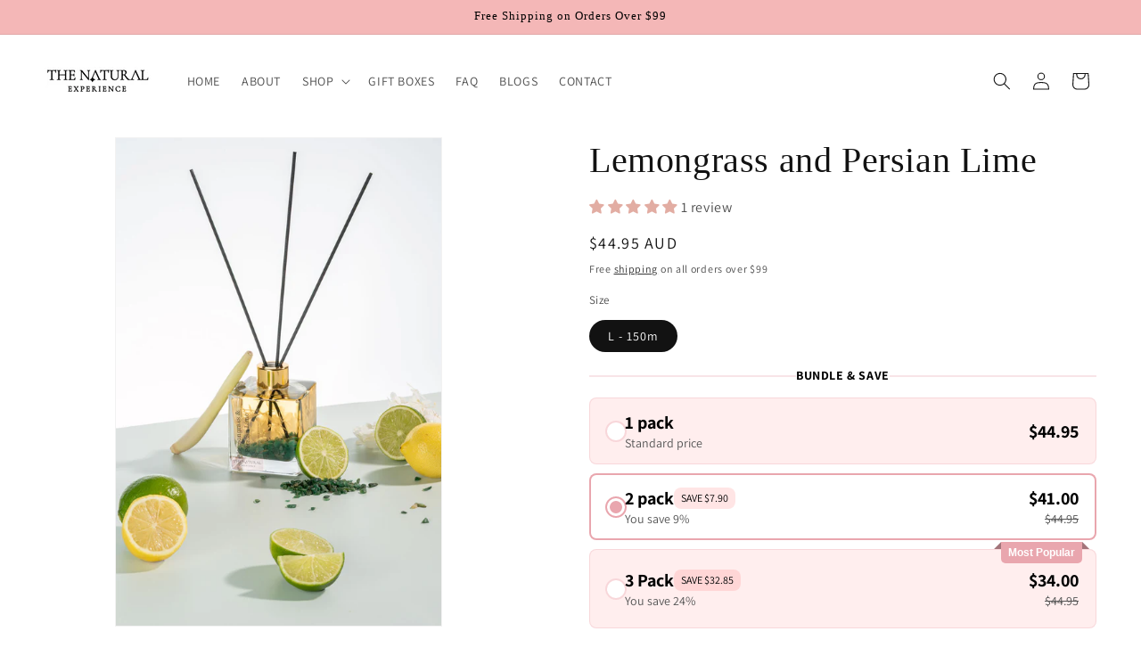

--- FILE ---
content_type: text/html; charset=utf-8
request_url: https://thenaturalexperience.com.au/products/lemongrass-persian-lime-botanical-diffuser
body_size: 76777
content:
<!doctype html>
<html class="no-js" lang="en">
  <head>
    <meta charset="utf-8">
    <meta http-equiv="X-UA-Compatible" content="IE=edge">
    <meta name="viewport" content="width=device-width,initial-scale=1">
    <meta name="theme-color" content="">
    <link rel="canonical" href="https://thenaturalexperience.com.au/products/lemongrass-persian-lime-botanical-diffuser">

    <!-- Hotjar Tracking Code for https://thenaturalexperience.com.au/ -->
<script>
    (function(h,o,t,j,a,r){
        h.hj=h.hj||function(){(h.hj.q=h.hj.q||[]).push(arguments)};
        h._hjSettings={hjid:4998053,hjsv:6};
        a=o.getElementsByTagName('head')[0];
        r=o.createElement('script');r.async=1;
        r.src=t+h._hjSettings.hjid+j+h._hjSettings.hjsv;
        a.appendChild(r);
    })(window,document,'https://static.hotjar.com/c/hotjar-','.js?sv=');
</script>

<script type="text/javascript" src="https://cdn.seoplatform.io/injector.js?websiteId=20961"></script><link rel="icon" type="image/png" href="//thenaturalexperience.com.au/cdn/shop/files/Screenshot_2024-02-15_at_1.59.47_pm.png?crop=center&height=32&v=1707966022&width=32"><link rel="preconnect" href="https://fonts.shopifycdn.com" crossorigin><title>
      Lemongrass and Persian Lime
 &ndash; The NaturalExperience</title>

    
      <meta name="description" content="Product description: Refresh your space with our Lemongrass and Persian Lime Diffuser, a burst of citrusy bliss to invigorate your senses. Immerse yourself in the vibrant fusion of zesty lemongrass and tangy Persian lime, transporting you to a tropical paradise. Enhanced with sleek reeds, our diffuser effortlessly disp">
    

    

<meta property="og:site_name" content="The NaturalExperience">
<meta property="og:url" content="https://thenaturalexperience.com.au/products/lemongrass-persian-lime-botanical-diffuser">
<meta property="og:title" content="Lemongrass and Persian Lime">
<meta property="og:type" content="product">
<meta property="og:description" content="Product description: Refresh your space with our Lemongrass and Persian Lime Diffuser, a burst of citrusy bliss to invigorate your senses. Immerse yourself in the vibrant fusion of zesty lemongrass and tangy Persian lime, transporting you to a tropical paradise. Enhanced with sleek reeds, our diffuser effortlessly disp"><meta property="og:image" content="http://thenaturalexperience.com.au/cdn/shop/files/Reshoot_TNE_-2.jpg?v=1746931344">
  <meta property="og:image:secure_url" content="https://thenaturalexperience.com.au/cdn/shop/files/Reshoot_TNE_-2.jpg?v=1746931344">
  <meta property="og:image:width" content="1024">
  <meta property="og:image:height" content="1536"><meta property="og:price:amount" content="44.95">
  <meta property="og:price:currency" content="AUD"><meta name="twitter:card" content="summary_large_image">
<meta name="twitter:title" content="Lemongrass and Persian Lime">
<meta name="twitter:description" content="Product description: Refresh your space with our Lemongrass and Persian Lime Diffuser, a burst of citrusy bliss to invigorate your senses. Immerse yourself in the vibrant fusion of zesty lemongrass and tangy Persian lime, transporting you to a tropical paradise. Enhanced with sleek reeds, our diffuser effortlessly disp">


    <script src="//thenaturalexperience.com.au/cdn/shop/t/1/assets/constants.js?v=58251544750838685771707879574" defer="defer"></script>
    <script src="//thenaturalexperience.com.au/cdn/shop/t/1/assets/pubsub.js?v=158357773527763999511707879608" defer="defer"></script>
    <script src="//thenaturalexperience.com.au/cdn/shop/t/1/assets/global.js?v=37284204640041572741707879588" defer="defer"></script><script src="//thenaturalexperience.com.au/cdn/shop/t/1/assets/animations.js?v=88693664871331136111707879583" defer="defer"></script><script>window.performance && window.performance.mark && window.performance.mark('shopify.content_for_header.start');</script><meta name="facebook-domain-verification" content="fylqa2o4i05npr1l1vbbo53314o65e">
<meta name="google-site-verification" content="rm60WDb-YpZGe9ZwG9rVAY5844cRv5GiggroM7Tdibk">
<meta id="shopify-digital-wallet" name="shopify-digital-wallet" content="/86223978815/digital_wallets/dialog">
<meta name="shopify-checkout-api-token" content="9ee491914f6319dc6aa10bfb5fc91b14">
<meta id="in-context-paypal-metadata" data-shop-id="86223978815" data-venmo-supported="false" data-environment="production" data-locale="en_US" data-paypal-v4="true" data-currency="AUD">
<link rel="alternate" type="application/json+oembed" href="https://thenaturalexperience.com.au/products/lemongrass-persian-lime-botanical-diffuser.oembed">
<script async="async" src="/checkouts/internal/preloads.js?locale=en-AU"></script>
<link rel="preconnect" href="https://shop.app" crossorigin="anonymous">
<script async="async" src="https://shop.app/checkouts/internal/preloads.js?locale=en-AU&shop_id=86223978815" crossorigin="anonymous"></script>
<script id="apple-pay-shop-capabilities" type="application/json">{"shopId":86223978815,"countryCode":"AU","currencyCode":"AUD","merchantCapabilities":["supports3DS"],"merchantId":"gid:\/\/shopify\/Shop\/86223978815","merchantName":"The NaturalExperience","requiredBillingContactFields":["postalAddress","email"],"requiredShippingContactFields":["postalAddress","email"],"shippingType":"shipping","supportedNetworks":["visa","masterCard","amex","jcb"],"total":{"type":"pending","label":"The NaturalExperience","amount":"1.00"},"shopifyPaymentsEnabled":true,"supportsSubscriptions":true}</script>
<script id="shopify-features" type="application/json">{"accessToken":"9ee491914f6319dc6aa10bfb5fc91b14","betas":["rich-media-storefront-analytics"],"domain":"thenaturalexperience.com.au","predictiveSearch":true,"shopId":86223978815,"locale":"en"}</script>
<script>var Shopify = Shopify || {};
Shopify.shop = "the-naturalexperience.myshopify.com";
Shopify.locale = "en";
Shopify.currency = {"active":"AUD","rate":"1.0"};
Shopify.country = "AU";
Shopify.theme = {"name":"Dawn","id":165662294335,"schema_name":"Dawn","schema_version":"13.0.0","theme_store_id":887,"role":"main"};
Shopify.theme.handle = "null";
Shopify.theme.style = {"id":null,"handle":null};
Shopify.cdnHost = "thenaturalexperience.com.au/cdn";
Shopify.routes = Shopify.routes || {};
Shopify.routes.root = "/";</script>
<script type="module">!function(o){(o.Shopify=o.Shopify||{}).modules=!0}(window);</script>
<script>!function(o){function n(){var o=[];function n(){o.push(Array.prototype.slice.apply(arguments))}return n.q=o,n}var t=o.Shopify=o.Shopify||{};t.loadFeatures=n(),t.autoloadFeatures=n()}(window);</script>
<script>
  window.ShopifyPay = window.ShopifyPay || {};
  window.ShopifyPay.apiHost = "shop.app\/pay";
  window.ShopifyPay.redirectState = null;
</script>
<script id="shop-js-analytics" type="application/json">{"pageType":"product"}</script>
<script defer="defer" async type="module" src="//thenaturalexperience.com.au/cdn/shopifycloud/shop-js/modules/v2/client.init-shop-cart-sync_WVOgQShq.en.esm.js"></script>
<script defer="defer" async type="module" src="//thenaturalexperience.com.au/cdn/shopifycloud/shop-js/modules/v2/chunk.common_C_13GLB1.esm.js"></script>
<script defer="defer" async type="module" src="//thenaturalexperience.com.au/cdn/shopifycloud/shop-js/modules/v2/chunk.modal_CLfMGd0m.esm.js"></script>
<script type="module">
  await import("//thenaturalexperience.com.au/cdn/shopifycloud/shop-js/modules/v2/client.init-shop-cart-sync_WVOgQShq.en.esm.js");
await import("//thenaturalexperience.com.au/cdn/shopifycloud/shop-js/modules/v2/chunk.common_C_13GLB1.esm.js");
await import("//thenaturalexperience.com.au/cdn/shopifycloud/shop-js/modules/v2/chunk.modal_CLfMGd0m.esm.js");

  window.Shopify.SignInWithShop?.initShopCartSync?.({"fedCMEnabled":true,"windoidEnabled":true});

</script>
<script>
  window.Shopify = window.Shopify || {};
  if (!window.Shopify.featureAssets) window.Shopify.featureAssets = {};
  window.Shopify.featureAssets['shop-js'] = {"shop-cart-sync":["modules/v2/client.shop-cart-sync_DuR37GeY.en.esm.js","modules/v2/chunk.common_C_13GLB1.esm.js","modules/v2/chunk.modal_CLfMGd0m.esm.js"],"init-fed-cm":["modules/v2/client.init-fed-cm_BucUoe6W.en.esm.js","modules/v2/chunk.common_C_13GLB1.esm.js","modules/v2/chunk.modal_CLfMGd0m.esm.js"],"shop-toast-manager":["modules/v2/client.shop-toast-manager_B0JfrpKj.en.esm.js","modules/v2/chunk.common_C_13GLB1.esm.js","modules/v2/chunk.modal_CLfMGd0m.esm.js"],"init-shop-cart-sync":["modules/v2/client.init-shop-cart-sync_WVOgQShq.en.esm.js","modules/v2/chunk.common_C_13GLB1.esm.js","modules/v2/chunk.modal_CLfMGd0m.esm.js"],"shop-button":["modules/v2/client.shop-button_B_U3bv27.en.esm.js","modules/v2/chunk.common_C_13GLB1.esm.js","modules/v2/chunk.modal_CLfMGd0m.esm.js"],"init-windoid":["modules/v2/client.init-windoid_DuP9q_di.en.esm.js","modules/v2/chunk.common_C_13GLB1.esm.js","modules/v2/chunk.modal_CLfMGd0m.esm.js"],"shop-cash-offers":["modules/v2/client.shop-cash-offers_BmULhtno.en.esm.js","modules/v2/chunk.common_C_13GLB1.esm.js","modules/v2/chunk.modal_CLfMGd0m.esm.js"],"pay-button":["modules/v2/client.pay-button_CrPSEbOK.en.esm.js","modules/v2/chunk.common_C_13GLB1.esm.js","modules/v2/chunk.modal_CLfMGd0m.esm.js"],"init-customer-accounts":["modules/v2/client.init-customer-accounts_jNk9cPYQ.en.esm.js","modules/v2/client.shop-login-button_DJ5ldayH.en.esm.js","modules/v2/chunk.common_C_13GLB1.esm.js","modules/v2/chunk.modal_CLfMGd0m.esm.js"],"avatar":["modules/v2/client.avatar_BTnouDA3.en.esm.js"],"checkout-modal":["modules/v2/client.checkout-modal_pBPyh9w8.en.esm.js","modules/v2/chunk.common_C_13GLB1.esm.js","modules/v2/chunk.modal_CLfMGd0m.esm.js"],"init-shop-for-new-customer-accounts":["modules/v2/client.init-shop-for-new-customer-accounts_BUoCy7a5.en.esm.js","modules/v2/client.shop-login-button_DJ5ldayH.en.esm.js","modules/v2/chunk.common_C_13GLB1.esm.js","modules/v2/chunk.modal_CLfMGd0m.esm.js"],"init-customer-accounts-sign-up":["modules/v2/client.init-customer-accounts-sign-up_CnczCz9H.en.esm.js","modules/v2/client.shop-login-button_DJ5ldayH.en.esm.js","modules/v2/chunk.common_C_13GLB1.esm.js","modules/v2/chunk.modal_CLfMGd0m.esm.js"],"init-shop-email-lookup-coordinator":["modules/v2/client.init-shop-email-lookup-coordinator_CzjY5t9o.en.esm.js","modules/v2/chunk.common_C_13GLB1.esm.js","modules/v2/chunk.modal_CLfMGd0m.esm.js"],"shop-follow-button":["modules/v2/client.shop-follow-button_CsYC63q7.en.esm.js","modules/v2/chunk.common_C_13GLB1.esm.js","modules/v2/chunk.modal_CLfMGd0m.esm.js"],"shop-login-button":["modules/v2/client.shop-login-button_DJ5ldayH.en.esm.js","modules/v2/chunk.common_C_13GLB1.esm.js","modules/v2/chunk.modal_CLfMGd0m.esm.js"],"shop-login":["modules/v2/client.shop-login_B9ccPdmx.en.esm.js","modules/v2/chunk.common_C_13GLB1.esm.js","modules/v2/chunk.modal_CLfMGd0m.esm.js"],"lead-capture":["modules/v2/client.lead-capture_D0K_KgYb.en.esm.js","modules/v2/chunk.common_C_13GLB1.esm.js","modules/v2/chunk.modal_CLfMGd0m.esm.js"],"payment-terms":["modules/v2/client.payment-terms_BWmiNN46.en.esm.js","modules/v2/chunk.common_C_13GLB1.esm.js","modules/v2/chunk.modal_CLfMGd0m.esm.js"]};
</script>
<script>(function() {
  var isLoaded = false;
  function asyncLoad() {
    if (isLoaded) return;
    isLoaded = true;
    var urls = ["https:\/\/d1639lhkj5l89m.cloudfront.net\/js\/storefront\/uppromote.js?shop=the-naturalexperience.myshopify.com","https:\/\/shy.elfsight.com\/p\/platform.js?shop=the-naturalexperience.myshopify.com","https:\/\/app.logoshowcase.co\/extension\/app.js?ls_version=1.0.5\u0026shop=the-naturalexperience.myshopify.com","https:\/\/cdn.nfcube.com\/instafeed-a6b606d015a6890e678af424fdfccec7.js?shop=the-naturalexperience.myshopify.com","https:\/\/api.fastbundle.co\/scripts\/src.js?shop=the-naturalexperience.myshopify.com","https:\/\/api.fastbundle.co\/scripts\/script_tag.js?shop=the-naturalexperience.myshopify.com"];
    for (var i = 0; i < urls.length; i++) {
      var s = document.createElement('script');
      s.type = 'text/javascript';
      s.async = true;
      s.src = urls[i];
      var x = document.getElementsByTagName('script')[0];
      x.parentNode.insertBefore(s, x);
    }
  };
  if(window.attachEvent) {
    window.attachEvent('onload', asyncLoad);
  } else {
    window.addEventListener('load', asyncLoad, false);
  }
})();</script>
<script id="__st">var __st={"a":86223978815,"offset":39600,"reqid":"40606350-63c9-4009-b8c7-f351a81a8c3c-1769548014","pageurl":"thenaturalexperience.com.au\/products\/lemongrass-persian-lime-botanical-diffuser","u":"e836872811ae","p":"product","rtyp":"product","rid":9154869821759};</script>
<script>window.ShopifyPaypalV4VisibilityTracking = true;</script>
<script id="captcha-bootstrap">!function(){'use strict';const t='contact',e='account',n='new_comment',o=[[t,t],['blogs',n],['comments',n],[t,'customer']],c=[[e,'customer_login'],[e,'guest_login'],[e,'recover_customer_password'],[e,'create_customer']],r=t=>t.map((([t,e])=>`form[action*='/${t}']:not([data-nocaptcha='true']) input[name='form_type'][value='${e}']`)).join(','),a=t=>()=>t?[...document.querySelectorAll(t)].map((t=>t.form)):[];function s(){const t=[...o],e=r(t);return a(e)}const i='password',u='form_key',d=['recaptcha-v3-token','g-recaptcha-response','h-captcha-response',i],f=()=>{try{return window.sessionStorage}catch{return}},m='__shopify_v',_=t=>t.elements[u];function p(t,e,n=!1){try{const o=window.sessionStorage,c=JSON.parse(o.getItem(e)),{data:r}=function(t){const{data:e,action:n}=t;return t[m]||n?{data:e,action:n}:{data:t,action:n}}(c);for(const[e,n]of Object.entries(r))t.elements[e]&&(t.elements[e].value=n);n&&o.removeItem(e)}catch(o){console.error('form repopulation failed',{error:o})}}const l='form_type',E='cptcha';function T(t){t.dataset[E]=!0}const w=window,h=w.document,L='Shopify',v='ce_forms',y='captcha';let A=!1;((t,e)=>{const n=(g='f06e6c50-85a8-45c8-87d0-21a2b65856fe',I='https://cdn.shopify.com/shopifycloud/storefront-forms-hcaptcha/ce_storefront_forms_captcha_hcaptcha.v1.5.2.iife.js',D={infoText:'Protected by hCaptcha',privacyText:'Privacy',termsText:'Terms'},(t,e,n)=>{const o=w[L][v],c=o.bindForm;if(c)return c(t,g,e,D).then(n);var r;o.q.push([[t,g,e,D],n]),r=I,A||(h.body.append(Object.assign(h.createElement('script'),{id:'captcha-provider',async:!0,src:r})),A=!0)});var g,I,D;w[L]=w[L]||{},w[L][v]=w[L][v]||{},w[L][v].q=[],w[L][y]=w[L][y]||{},w[L][y].protect=function(t,e){n(t,void 0,e),T(t)},Object.freeze(w[L][y]),function(t,e,n,w,h,L){const[v,y,A,g]=function(t,e,n){const i=e?o:[],u=t?c:[],d=[...i,...u],f=r(d),m=r(i),_=r(d.filter((([t,e])=>n.includes(e))));return[a(f),a(m),a(_),s()]}(w,h,L),I=t=>{const e=t.target;return e instanceof HTMLFormElement?e:e&&e.form},D=t=>v().includes(t);t.addEventListener('submit',(t=>{const e=I(t);if(!e)return;const n=D(e)&&!e.dataset.hcaptchaBound&&!e.dataset.recaptchaBound,o=_(e),c=g().includes(e)&&(!o||!o.value);(n||c)&&t.preventDefault(),c&&!n&&(function(t){try{if(!f())return;!function(t){const e=f();if(!e)return;const n=_(t);if(!n)return;const o=n.value;o&&e.removeItem(o)}(t);const e=Array.from(Array(32),(()=>Math.random().toString(36)[2])).join('');!function(t,e){_(t)||t.append(Object.assign(document.createElement('input'),{type:'hidden',name:u})),t.elements[u].value=e}(t,e),function(t,e){const n=f();if(!n)return;const o=[...t.querySelectorAll(`input[type='${i}']`)].map((({name:t})=>t)),c=[...d,...o],r={};for(const[a,s]of new FormData(t).entries())c.includes(a)||(r[a]=s);n.setItem(e,JSON.stringify({[m]:1,action:t.action,data:r}))}(t,e)}catch(e){console.error('failed to persist form',e)}}(e),e.submit())}));const S=(t,e)=>{t&&!t.dataset[E]&&(n(t,e.some((e=>e===t))),T(t))};for(const o of['focusin','change'])t.addEventListener(o,(t=>{const e=I(t);D(e)&&S(e,y())}));const B=e.get('form_key'),M=e.get(l),P=B&&M;t.addEventListener('DOMContentLoaded',(()=>{const t=y();if(P)for(const e of t)e.elements[l].value===M&&p(e,B);[...new Set([...A(),...v().filter((t=>'true'===t.dataset.shopifyCaptcha))])].forEach((e=>S(e,t)))}))}(h,new URLSearchParams(w.location.search),n,t,e,['guest_login'])})(!0,!0)}();</script>
<script integrity="sha256-4kQ18oKyAcykRKYeNunJcIwy7WH5gtpwJnB7kiuLZ1E=" data-source-attribution="shopify.loadfeatures" defer="defer" src="//thenaturalexperience.com.au/cdn/shopifycloud/storefront/assets/storefront/load_feature-a0a9edcb.js" crossorigin="anonymous"></script>
<script crossorigin="anonymous" defer="defer" src="//thenaturalexperience.com.au/cdn/shopifycloud/storefront/assets/shopify_pay/storefront-65b4c6d7.js?v=20250812"></script>
<script data-source-attribution="shopify.dynamic_checkout.dynamic.init">var Shopify=Shopify||{};Shopify.PaymentButton=Shopify.PaymentButton||{isStorefrontPortableWallets:!0,init:function(){window.Shopify.PaymentButton.init=function(){};var t=document.createElement("script");t.src="https://thenaturalexperience.com.au/cdn/shopifycloud/portable-wallets/latest/portable-wallets.en.js",t.type="module",document.head.appendChild(t)}};
</script>
<script data-source-attribution="shopify.dynamic_checkout.buyer_consent">
  function portableWalletsHideBuyerConsent(e){var t=document.getElementById("shopify-buyer-consent"),n=document.getElementById("shopify-subscription-policy-button");t&&n&&(t.classList.add("hidden"),t.setAttribute("aria-hidden","true"),n.removeEventListener("click",e))}function portableWalletsShowBuyerConsent(e){var t=document.getElementById("shopify-buyer-consent"),n=document.getElementById("shopify-subscription-policy-button");t&&n&&(t.classList.remove("hidden"),t.removeAttribute("aria-hidden"),n.addEventListener("click",e))}window.Shopify?.PaymentButton&&(window.Shopify.PaymentButton.hideBuyerConsent=portableWalletsHideBuyerConsent,window.Shopify.PaymentButton.showBuyerConsent=portableWalletsShowBuyerConsent);
</script>
<script>
  function portableWalletsCleanup(e){e&&e.src&&console.error("Failed to load portable wallets script "+e.src);var t=document.querySelectorAll("shopify-accelerated-checkout .shopify-payment-button__skeleton, shopify-accelerated-checkout-cart .wallet-cart-button__skeleton"),e=document.getElementById("shopify-buyer-consent");for(let e=0;e<t.length;e++)t[e].remove();e&&e.remove()}function portableWalletsNotLoadedAsModule(e){e instanceof ErrorEvent&&"string"==typeof e.message&&e.message.includes("import.meta")&&"string"==typeof e.filename&&e.filename.includes("portable-wallets")&&(window.removeEventListener("error",portableWalletsNotLoadedAsModule),window.Shopify.PaymentButton.failedToLoad=e,"loading"===document.readyState?document.addEventListener("DOMContentLoaded",window.Shopify.PaymentButton.init):window.Shopify.PaymentButton.init())}window.addEventListener("error",portableWalletsNotLoadedAsModule);
</script>

<script type="module" src="https://thenaturalexperience.com.au/cdn/shopifycloud/portable-wallets/latest/portable-wallets.en.js" onError="portableWalletsCleanup(this)" crossorigin="anonymous"></script>
<script nomodule>
  document.addEventListener("DOMContentLoaded", portableWalletsCleanup);
</script>

<link id="shopify-accelerated-checkout-styles" rel="stylesheet" media="screen" href="https://thenaturalexperience.com.au/cdn/shopifycloud/portable-wallets/latest/accelerated-checkout-backwards-compat.css" crossorigin="anonymous">
<style id="shopify-accelerated-checkout-cart">
        #shopify-buyer-consent {
  margin-top: 1em;
  display: inline-block;
  width: 100%;
}

#shopify-buyer-consent.hidden {
  display: none;
}

#shopify-subscription-policy-button {
  background: none;
  border: none;
  padding: 0;
  text-decoration: underline;
  font-size: inherit;
  cursor: pointer;
}

#shopify-subscription-policy-button::before {
  box-shadow: none;
}

      </style>
<script id="sections-script" data-sections="header" defer="defer" src="//thenaturalexperience.com.au/cdn/shop/t/1/compiled_assets/scripts.js?v=1132"></script>
<script>window.performance && window.performance.mark && window.performance.mark('shopify.content_for_header.end');</script>


    <style data-shopify>
      @font-face {
  font-family: Assistant;
  font-weight: 400;
  font-style: normal;
  font-display: swap;
  src: url("//thenaturalexperience.com.au/cdn/fonts/assistant/assistant_n4.9120912a469cad1cc292572851508ca49d12e768.woff2") format("woff2"),
       url("//thenaturalexperience.com.au/cdn/fonts/assistant/assistant_n4.6e9875ce64e0fefcd3f4446b7ec9036b3ddd2985.woff") format("woff");
}

      @font-face {
  font-family: Assistant;
  font-weight: 700;
  font-style: normal;
  font-display: swap;
  src: url("//thenaturalexperience.com.au/cdn/fonts/assistant/assistant_n7.bf44452348ec8b8efa3aa3068825305886b1c83c.woff2") format("woff2"),
       url("//thenaturalexperience.com.au/cdn/fonts/assistant/assistant_n7.0c887fee83f6b3bda822f1150b912c72da0f7b64.woff") format("woff");
}

      
      
      

      
        :root,
        .color-scheme-1 {
          --color-background: 255,255,255;
        
          --gradient-background: #ffffff;
        

        

        --color-foreground: 18,18,18;
        --color-background-contrast: 191,191,191;
        --color-shadow: 18,18,18;
        --color-button: 18,18,18;
        --color-button-text: 255,255,255;
        --color-secondary-button: 255,255,255;
        --color-secondary-button-text: 18,18,18;
        --color-link: 18,18,18;
        --color-badge-foreground: 18,18,18;
        --color-badge-background: 255,255,255;
        --color-badge-border: 18,18,18;
        --payment-terms-background-color: rgb(255 255 255);
      }
      
        
        .color-scheme-2 {
          --color-background: 135,83,63;
        
          --gradient-background: #87533f;
        

        

        --color-foreground: 18,18,18;
        --color-background-contrast: 48,30,22;
        --color-shadow: 18,18,18;
        --color-button: 18,18,18;
        --color-button-text: 243,243,243;
        --color-secondary-button: 135,83,63;
        --color-secondary-button-text: 18,18,18;
        --color-link: 18,18,18;
        --color-badge-foreground: 18,18,18;
        --color-badge-background: 135,83,63;
        --color-badge-border: 18,18,18;
        --payment-terms-background-color: rgb(135 83 63);
      }
      
        
        .color-scheme-3 {
          --color-background: 234,224,205;
        
          --gradient-background: #eae0cd;
        

        

        --color-foreground: 51,49,36;
        --color-background-contrast: 196,168,115;
        --color-shadow: 18,18,18;
        --color-button: 255,255,255;
        --color-button-text: 0,0,0;
        --color-secondary-button: 234,224,205;
        --color-secondary-button-text: 255,255,255;
        --color-link: 255,255,255;
        --color-badge-foreground: 51,49,36;
        --color-badge-background: 234,224,205;
        --color-badge-border: 51,49,36;
        --payment-terms-background-color: rgb(234 224 205);
      }
      
        
        .color-scheme-4 {
          --color-background: 18,18,18;
        
          --gradient-background: #121212;
        

        

        --color-foreground: 255,255,255;
        --color-background-contrast: 146,146,146;
        --color-shadow: 18,18,18;
        --color-button: 255,255,255;
        --color-button-text: 18,18,18;
        --color-secondary-button: 18,18,18;
        --color-secondary-button-text: 255,255,255;
        --color-link: 255,255,255;
        --color-badge-foreground: 255,255,255;
        --color-badge-background: 18,18,18;
        --color-badge-border: 255,255,255;
        --payment-terms-background-color: rgb(18 18 18);
      }
      
        
        .color-scheme-5 {
          --color-background: 239,176,176;
        
          --gradient-background: linear-gradient(180deg, rgba(244, 183, 183, 1) 100%, rgba(249, 32, 32, 1) 100%);
        

        

        --color-foreground: 0,0,0;
        --color-background-contrast: 218,70,70;
        --color-shadow: 18,18,18;
        --color-button: 255,255,255;
        --color-button-text: 51,79,180;
        --color-secondary-button: 239,176,176;
        --color-secondary-button-text: 255,255,255;
        --color-link: 255,255,255;
        --color-badge-foreground: 0,0,0;
        --color-badge-background: 239,176,176;
        --color-badge-border: 0,0,0;
        --payment-terms-background-color: rgb(239 176 176);
      }
      
        
        .color-scheme-ded5b47f-717c-44d8-8b7b-89269132453c {
          --color-background: 255,255,255;
        
          --gradient-background: #ffffff;
        

        

        --color-foreground: 18,18,18;
        --color-background-contrast: 191,191,191;
        --color-shadow: 18,18,18;
        --color-button: 38,204,184;
        --color-button-text: 255,255,255;
        --color-secondary-button: 255,255,255;
        --color-secondary-button-text: 18,18,18;
        --color-link: 18,18,18;
        --color-badge-foreground: 18,18,18;
        --color-badge-background: 255,255,255;
        --color-badge-border: 18,18,18;
        --payment-terms-background-color: rgb(255 255 255);
      }
      

      body, .color-scheme-1, .color-scheme-2, .color-scheme-3, .color-scheme-4, .color-scheme-5, .color-scheme-ded5b47f-717c-44d8-8b7b-89269132453c {
        color: rgba(var(--color-foreground), 0.75);
        background-color: rgb(var(--color-background));
      }

      :root {
        --font-body-family: Assistant, sans-serif;
        --font-body-style: normal;
        --font-body-weight: 400;
        --font-body-weight-bold: 700;

        --font-heading-family: "New York", Iowan Old Style, Apple Garamond, Baskerville, Times New Roman, Droid Serif, Times, Source Serif Pro, serif, Apple Color Emoji, Segoe UI Emoji, Segoe UI Symbol;
        --font-heading-style: normal;
        --font-heading-weight: 400;

        --font-body-scale: 1.0;
        --font-heading-scale: 1.0;

        --media-padding: px;
        --media-border-opacity: 0.05;
        --media-border-width: 1px;
        --media-radius: 0px;
        --media-shadow-opacity: 0.0;
        --media-shadow-horizontal-offset: 0px;
        --media-shadow-vertical-offset: 4px;
        --media-shadow-blur-radius: 5px;
        --media-shadow-visible: 0;

        --page-width: 160rem;
        --page-width-margin: 0rem;

        --product-card-image-padding: 0.0rem;
        --product-card-corner-radius: 0.0rem;
        --product-card-text-alignment: left;
        --product-card-border-width: 0.0rem;
        --product-card-border-opacity: 0.1;
        --product-card-shadow-opacity: 0.0;
        --product-card-shadow-visible: 0;
        --product-card-shadow-horizontal-offset: 0.0rem;
        --product-card-shadow-vertical-offset: 0.4rem;
        --product-card-shadow-blur-radius: 0.5rem;

        --collection-card-image-padding: 0.0rem;
        --collection-card-corner-radius: 0.0rem;
        --collection-card-text-alignment: left;
        --collection-card-border-width: 0.0rem;
        --collection-card-border-opacity: 0.1;
        --collection-card-shadow-opacity: 0.0;
        --collection-card-shadow-visible: 0;
        --collection-card-shadow-horizontal-offset: 0.0rem;
        --collection-card-shadow-vertical-offset: 0.4rem;
        --collection-card-shadow-blur-radius: 0.5rem;

        --blog-card-image-padding: 0.0rem;
        --blog-card-corner-radius: 0.0rem;
        --blog-card-text-alignment: left;
        --blog-card-border-width: 0.0rem;
        --blog-card-border-opacity: 0.1;
        --blog-card-shadow-opacity: 0.0;
        --blog-card-shadow-visible: 0;
        --blog-card-shadow-horizontal-offset: 0.0rem;
        --blog-card-shadow-vertical-offset: 0.4rem;
        --blog-card-shadow-blur-radius: 0.5rem;

        --badge-corner-radius: 4.0rem;

        --popup-border-width: 1px;
        --popup-border-opacity: 0.1;
        --popup-corner-radius: 0px;
        --popup-shadow-opacity: 0.05;
        --popup-shadow-horizontal-offset: 0px;
        --popup-shadow-vertical-offset: 4px;
        --popup-shadow-blur-radius: 5px;

        --drawer-border-width: 1px;
        --drawer-border-opacity: 0.1;
        --drawer-shadow-opacity: 0.0;
        --drawer-shadow-horizontal-offset: 0px;
        --drawer-shadow-vertical-offset: 4px;
        --drawer-shadow-blur-radius: 5px;

        --spacing-sections-desktop: 0px;
        --spacing-sections-mobile: 0px;

        --grid-desktop-vertical-spacing: 8px;
        --grid-desktop-horizontal-spacing: 12px;
        --grid-mobile-vertical-spacing: 4px;
        --grid-mobile-horizontal-spacing: 6px;

        --text-boxes-border-opacity: 0.1;
        --text-boxes-border-width: 0px;
        --text-boxes-radius: 0px;
        --text-boxes-shadow-opacity: 0.0;
        --text-boxes-shadow-visible: 0;
        --text-boxes-shadow-horizontal-offset: 0px;
        --text-boxes-shadow-vertical-offset: 4px;
        --text-boxes-shadow-blur-radius: 5px;

        --buttons-radius: 0px;
        --buttons-radius-outset: 0px;
        --buttons-border-width: 1px;
        --buttons-border-opacity: 1.0;
        --buttons-shadow-opacity: 0.0;
        --buttons-shadow-visible: 0;
        --buttons-shadow-horizontal-offset: 0px;
        --buttons-shadow-vertical-offset: 4px;
        --buttons-shadow-blur-radius: 5px;
        --buttons-border-offset: 0px;

        --inputs-radius: 0px;
        --inputs-border-width: 1px;
        --inputs-border-opacity: 0.55;
        --inputs-shadow-opacity: 0.0;
        --inputs-shadow-horizontal-offset: 0px;
        --inputs-margin-offset: 0px;
        --inputs-shadow-vertical-offset: 4px;
        --inputs-shadow-blur-radius: 5px;
        --inputs-radius-outset: 0px;

        --variant-pills-radius: 40px;
        --variant-pills-border-width: 1px;
        --variant-pills-border-opacity: 0.55;
        --variant-pills-shadow-opacity: 0.0;
        --variant-pills-shadow-horizontal-offset: 0px;
        --variant-pills-shadow-vertical-offset: 4px;
        --variant-pills-shadow-blur-radius: 5px;
      }

      *,
      *::before,
      *::after {
        box-sizing: inherit;
      }

      html {
        box-sizing: border-box;
        font-size: calc(var(--font-body-scale) * 62.5%);
        height: 100%;
      }

      body {
        display: grid;
        grid-template-rows: auto auto 1fr auto;
        grid-template-columns: 100%;
        min-height: 100%;
        margin: 0;
        font-size: 1.5rem;
        letter-spacing: 0.06rem;
        line-height: calc(1 + 0.8 / var(--font-body-scale));
        font-family: var(--font-body-family);
        font-style: var(--font-body-style);
        font-weight: var(--font-body-weight);
      }

      @media screen and (min-width: 750px) {
        body {
          font-size: 1.6rem;
        }
      }
    </style>

    <link href="//thenaturalexperience.com.au/cdn/shop/t/1/assets/base.css?v=93405971894151239851707879606" rel="stylesheet" type="text/css" media="all" />
<link rel="preload" as="font" href="//thenaturalexperience.com.au/cdn/fonts/assistant/assistant_n4.9120912a469cad1cc292572851508ca49d12e768.woff2" type="font/woff2" crossorigin><script>
      document.documentElement.className = document.documentElement.className.replace('no-js', 'js');
      if (Shopify.designMode) {
        document.documentElement.classList.add('shopify-design-mode');
      }
    </script>
  <!-- BEGIN app block: shopify://apps/tolstoy-shoppable-video-quiz/blocks/widget-block/06fa8282-42ff-403e-b67c-1936776aed11 -->




                























<script
  type="module"
  async
  src="https://widget.gotolstoy.com/we/widget.js"
  data-shop=the-naturalexperience.myshopify.com
  data-app-key=3f163b33-a835-47ba-b52d-2892dd4b9beb
  data-should-use-cache=true
  data-cache-version=196e297dfe0
  data-product-gallery-projects="[&quot;9imb19ongqvtz&quot;]"
  data-collection-gallery-projects="[]"
  data-product-id=9154869821759
  data-template-name="product"
  data-ot-ignore
>
</script>
<script
  type="text/javascript"
  nomodule
  async
  src="https://widget.gotolstoy.com/widget/widget.js"
  data-shop=the-naturalexperience.myshopify.com
  data-app-key=3f163b33-a835-47ba-b52d-2892dd4b9beb
  data-should-use-cache=true
  data-cache-version=196e297dfe0
  data-product-gallery-projects="[&quot;9imb19ongqvtz&quot;]"
  data-collection-gallery-projects="[]"
  data-product-id=9154869821759
  data-collection-id=""
  data-template-name="product"
  data-ot-ignore
></script>
<script
  type="module"
  async
  src="https://play.gotolstoy.com/widget-v2/widget.js"
  id="tolstoy-widget-script"
  data-shop=the-naturalexperience.myshopify.com
  data-app-key=3f163b33-a835-47ba-b52d-2892dd4b9beb
  data-should-use-cache=true
  data-cache-version=196e297dfe0
  data-product-gallery-projects="[&quot;9imb19ongqvtz&quot;]"
  data-collection-gallery-projects="[]"
  data-product-id=9154869821759
  data-collection-id=""
  data-shop-assistant-enabled="false"
  data-search-bar-widget-enabled="false"
  data-template-name="product"
  data-customer-id=""
  data-ot-ignore
></script>
<script>
  window.tolstoyCurrencySymbol = '$';
  window.tolstoyMoneyFormat = '${{amount}}';
</script>
<script>
  window.tolstoyDebug = {
    enable: () => {
      fetch('/cart/update.js', {
        method: 'POST',
        headers: { 'Content-Type': 'application/json' },
        body: JSON.stringify({ attributes: { TolstoyDebugEnabled: 'true' } })
      })
      .then(response => response.json())
      .then(() => window.location.reload());
    },
    disable: () => {
      fetch('/cart/update.js', {
        method: 'POST',
        headers: { 'Content-Type': 'application/json' },
        body: JSON.stringify({ attributes: { TolstoyDebugEnabled: null } })
      })
      .then(response => response.json())
      .then(() => window.location.reload())
    },
    status: async () => {
      const response = await fetch('/cart.js');
      const json = await response.json();
      console.log(json.attributes);
    }
  }
</script>

<!-- END app block --><!-- BEGIN app block: shopify://apps/frequently-bought/blocks/app-embed-block/b1a8cbea-c844-4842-9529-7c62dbab1b1f --><script>
    window.codeblackbelt = window.codeblackbelt || {};
    window.codeblackbelt.shop = window.codeblackbelt.shop || 'the-naturalexperience.myshopify.com';
    
        window.codeblackbelt.productId = 9154869821759;</script><script src="//cdn.codeblackbelt.com/widgets/frequently-bought-together/main.min.js?version=2026012808+1100" async></script>
 <!-- END app block --><!-- BEGIN app block: shopify://apps/kaching-bundles/blocks/app-embed-block/6c637362-a106-4a32-94ac-94dcfd68cdb8 -->
<!-- Kaching Bundles App Embed -->

<!-- BEGIN app snippet: app-embed-content --><script>
  // Prevent duplicate initialization if both app embeds are enabled
  if (window.kachingBundlesAppEmbedLoaded) {
    console.warn('[Kaching Bundles] Multiple app embed blocks detected. Please disable one of them. Skipping duplicate initialization.');
  } else {
    window.kachingBundlesAppEmbedLoaded = true;
    window.kachingBundlesEnabled = true;
    window.kachingBundlesInitialized = false;

    // Allow calling kachingBundlesInitialize before the script is loaded
    (() => {
      let shouldInitialize = false;
      let realInitialize = null;

      window.kachingBundlesInitialize = () => {
        if (realInitialize) {
          realInitialize();
        } else {
          shouldInitialize = true;
        }
      };

      Object.defineProperty(window, '__kachingBundlesInitializeInternal', {
        set(fn) {
          realInitialize = fn;
          if (shouldInitialize) {
            shouldInitialize = false;
            fn();
          }
        },
        get() {
          return realInitialize;
        }
      });
    })();
  }
</script>

<script id="kaching-bundles-config" type="application/json">
  

  {
    "shopifyDomain": "the-naturalexperience.myshopify.com",
    "moneyFormat": "${{amount}}",
    "locale": "en",
    "liquidLocale": "en",
    "country": "AU",
    "currencyRate": 1,
    "marketId": 77443006783,
    "productId": 9154869821759,
    "storefrontAccessToken": "e3810df59b182d612265dbad8bbe6d91",
    "accessScopes": ["unauthenticated_read_product_inventory","unauthenticated_read_product_listings","unauthenticated_read_selling_plans"],
    "customApiHost": null,
    "keepQuantityInput": false,
    "ignoreDeselect": false,
    "ignoreUnitPrice": false,
    "requireCustomerLogin": false,
    "abTestsRunning": false,
    "webPixel": true,
    "b2bCustomer": false,
    "isLoggedIn": false,
    "isDeprecatedAppEmbed": false,
    "preview": false,
    "defaultTranslations": {
      "system.out_of_stock": "There\u0026#39;s not enough items in our stock, please select smaller bundle.",
      "system.invalid_variant": "Sorry, this is not currently available.",
      "system.unavailable_option_value": "Unavailable"
    },
    "customSelectors": {
      "quantity": null,
      "addToCartButton": null,
      "variantPicker": null,
      "price": null,
      "priceCompare": null
    },
    "shopCustomStyles": "",
    "featureFlags": {"native_swatches_disabled":false,"remove_variant_change_delay":false,"legacy_saved_percentage":false,"initialize_with_form_variant":true,"disable_variant_option_sync":false,"deselected_subscription_fix":false,"observe_form_selling_plan":false,"price_rounding_v2":false,"variant_images":false,"other_products_liquid":false}

  }
</script>



<link rel="modulepreload" href="https://cdn.shopify.com/extensions/019c00a0-0959-76cb-8c95-a5e1607b75c1/kaching-bundles-1569/assets/kaching-bundles.js" crossorigin="anonymous" fetchpriority="high">
<script type="module" src="https://cdn.shopify.com/extensions/019c00a0-0959-76cb-8c95-a5e1607b75c1/kaching-bundles-1569/assets/loader.js" crossorigin="anonymous" fetchpriority="high"></script>
<link rel="stylesheet" href="https://cdn.shopify.com/extensions/019c00a0-0959-76cb-8c95-a5e1607b75c1/kaching-bundles-1569/assets/kaching-bundles.css" media="print" onload="this.media='all'" fetchpriority="high">

<style>
  .kaching-bundles__block {
    display: none;
  }

  .kaching-bundles-sticky-atc {
    display: none;
  }
</style>

<!-- BEGIN app snippet: product -->
  <script class="kaching-bundles-product" data-product-id="9154869821759" data-main="true" type="application/json">
    {
      "id": 9154869821759,
      "handle": "lemongrass-persian-lime-botanical-diffuser",
      "url": "\/products\/lemongrass-persian-lime-botanical-diffuser",
      "availableForSale": true,
      "title": "Lemongrass and Persian Lime",
      "image": "\/\/thenaturalexperience.com.au\/cdn\/shop\/files\/Reshoot_TNE_-2.jpg?height=200\u0026v=1746931344",
      "collectionIds": [473058410815,473096618303],
      "options": [
        
          {
            "defaultName": "Size",
            "name": "Size",
            "position": 1,
            "optionValues": [
              
                {
                  "id": 4169576120639,
                  "defaultName": "L - 150m",
                  "name": "L - 150m",
                  "swatch": {
                    "color": null,
                    "image": null
                  }
                }
              
            ]
          }
        
      ],
      "selectedVariantId": 47806058889535,
      "variants": [
        
          {
            "id": 47806058889535,
            "availableForSale": true,
            "price": 4495,
            "compareAtPrice": null,
            "options": ["L - 150m"],
            "imageId": null,
            "image": null,
            "inventoryManagement": "shopify",
            "inventoryPolicy": "deny",
            "inventoryQuantity": 95,
            "unitPriceQuantityValue": null,
            "unitPriceQuantityUnit": null,
            "unitPriceReferenceValue": null,
            "unitPriceReferenceUnit": null,
            "sellingPlans": [
              
            ]
          }
        
      ],
      "requiresSellingPlan": false,
      "sellingPlans": [
        
      ],
      "isNativeBundle": null,
      "metafields": {
        "text": null,
        "text2": null,
        "text3": null,
        "text4": null
      },
      "legacyMetafields": {
        "kaching_bundles": {
          "text": null,
          "text2": null
        }
      }
    }
  </script>

<!-- END app snippet --><!-- BEGIN app snippet: deal_blocks -->
  

  
    
      
    
  
    
  
    
  

  
    
  
    
  
    
  

  
    
  
    
      

      

      
        

        
          <script class="kaching-bundles-deal-block-settings" data-product-id="9154869821759" type="application/json">
            {"blockTitle":"BUNDLE \u0026 SAVE","blockVisibility":"excluded-products","excludeB2bCustomers":false,"blockLayout":"vertical","differentVariantsEnabled":true,"hideVariantPicker":false,"showPricesPerItem":true,"showBothPrices":false,"unitLabel":"","useProductCompareAtPrice":true,"showPricesWithoutDecimals":false,"priceRounding":true,"priceRoundingPrecision":".00","updateNativePrice":false,"updateNativePriceType":"bundle","skipCart":false,"lowStockAlertEnabled":false,"lowStockAlert":null,"showVariantsForSingleQuantity":false,"preselectedDealBarId":"SwRQ","dealBars":[{"id":"70FJ","label":"","title":"One Box","upsells":[],"quantity":1,"subtitle":"You save {{saved_total}}","badgeText":"","freeGifts":[],"badgeStyle":"simple","dealBarType":"quantity-break","discountType":"default","discountValue":"","mediaImageGID":null,"showAsSoldOut":null,"quantitySelector":false,"showAsSoldOutEnabled":false},{"id":"SwRQ","label":"","title":"Two Boxes","upsells":[],"quantity":2,"subtitle":"You save {{saved_total}}","badgeText":"MOST POPULAR","freeGifts":[],"badgeStyle":"simple","dealBarType":"quantity-break","discountType":"percentage","discountValue":5,"mediaImageGID":null,"showAsSoldOut":null,"quantitySelector":false,"showAsSoldOutEnabled":false},{"id":"Bb_p","label":"","title":"Three Boxes","upsells":[],"quantity":3,"subtitle":"You save {{saved_total}}","badgeText":"","freeGifts":[{"id":"0sSV","text":"+ FREE Mystery Gift ($50.00)","quantity":1,"imageSize":30,"showPrice":true,"productGID":null,"variantGID":null,"variantGIDs":null,"applyOnlyForSubscriptions":false}],"badgeStyle":"simple","dealBarType":"quantity-break","discountType":"percentage","discountValue":10,"mediaImageGID":null,"showAsSoldOut":null,"quantitySelector":false,"showAsSoldOutEnabled":false}],"cornerRadius":8,"spacing":1,"colors":{"label":{"red":0,"blue":0,"alpha":1,"green":0},"price":{"red":0,"blue":0,"alpha":1,"green":0},"title":{"red":0,"blue":0,"alpha":1,"green":0},"border":{"red":233,"blue":174,"alpha":1,"green":166},"subtitle":{"red":85,"blue":85,"alpha":1,"green":85},"badgeText":{"red":255,"blue":255,"alpha":1,"green":255},"fullPrice":{"red":85,"blue":85,"alpha":1,"green":85},"background":{"red":255,"blue":0,"alpha":0.07,"green":0},"blockTitle":{"red":0,"blue":0,"alpha":1,"green":0},"upsellText":{"red":0,"blue":0,"alpha":1,"green":0},"freeGiftText":{"red":0,"blue":0,"alpha":1,"green":0},"badgeBackground":{"red":233,"blue":174,"alpha":1,"green":166},"labelBackground":{"red":255,"blue":0,"alpha":0.1,"green":0},"upsellBackground":{"red":233,"blue":174,"alpha":0.2,"green":166},"freeGiftBackground":{"red":233,"blue":174,"alpha":0.3,"green":166},"selectedBackground":{"red":255,"blue":255,"alpha":1,"green":255},"upsellSelectedText":{"red":0,"blue":0,"alpha":1,"green":0},"freeGiftSelectedText":{"red":255,"blue":255,"alpha":1,"green":255},"upsellSelectedBackground":{"red":233,"blue":174,"alpha":0.2,"green":166},"freeGiftSelectedBackground":{"red":233,"blue":174,"alpha":1,"green":166}},"fonts":{"label":{"size":"12","style":"regular"},"title":{"size":"20","style":"medium"},"upsell":{"size":"13","style":"bold"},"freeGift":{"size":"13","style":"bold"},"subtitle":{"size":"14","style":"regular"},"unitLabel":{"size":"14","style":"regular"},"blockTitle":{"size":"14","style":"bold"}},"customStylesEnabled":false,"customStyles":"","swatchOptions":[],"swatchSize":18,"swatchShape":"circle","imageSize":48,"imageCornerRadius":6,"defaultVariantsV2":[],"collectionBreaksEnabled":false,"collectionBreaks":{"buttonText":"Choose","visibility":"excluded-products","buttonColor":{"red":255,"blue":0,"alpha":1,"green":0},"mediaImageGID":null,"showProductName":true,"excludedProducts":[],"productPhotoSize":40,"selectedProducts":[],"selectedCollections":[],"autoFillNotChosenItems":false,"showChosenProductsPriceOnly":false},"chooseProductModal":{"heading":"Choose product","textSize":14,"textColor":{"red":0,"blue":0,"alpha":1,"green":0},"buttonSize":16,"buttonText":"Choose","priceColor":{"red":0,"blue":0,"alpha":1,"green":0},"buttonColor":{"red":255,"blue":0,"alpha":1,"green":0},"overlayColor":{"red":0,"blue":0,"alpha":0.5,"green":0},"buttonTextColor":{"red":255,"blue":255,"alpha":1,"green":255},"productPhotoSize":100,"compareAtPriceColor":{"red":85,"blue":85,"alpha":1,"green":85}},"timerEnabled":false,"subscriptionsEnabled":false,"subscriptions":null,"currency":null,"stickyAtcEnabled":false,"stickyAtc":null,"progressiveGiftsEnabled":false,"checkboxUpsellsEnabled":false,"excludedProductIds":[9940746404159,9987089793343],"excludedCollectionIds":[],"selectedProductIds":[],"selectedCollectionIds":[],"marketId":null,"timer":null,"progressiveGifts":null,"checkboxUpsells":null,"otherProductIds":[],"id":"e3bc53f5-ec32-4906-ba4c-ea2ab3b22e33","nanoId":"IZ6t"}
          </script>

          
        
      
    
  
    
      

      

      
        

        
          <script class="kaching-bundles-deal-block-settings" data-product-id="9154869821759" type="application/json">
            {"blockTitle":"BUNDLE \u0026 SAVE","blockVisibility":"excluded-products","excludeB2bCustomers":false,"blockLayout":"vertical","differentVariantsEnabled":true,"hideVariantPicker":false,"showPricesPerItem":true,"showBothPrices":false,"unitLabel":"","useProductCompareAtPrice":true,"showPricesWithoutDecimals":false,"priceRounding":true,"priceRoundingPrecision":".00","updateNativePrice":false,"updateNativePriceType":"bundle","skipCart":false,"showVariantsForSingleQuantity":false,"preselectedDealBarId":"PBoy","dealBars":[{"id":"IRVU","dealBarType":"quantity-break","title":"1 pack","subtitle":"Standard price","label":"","quantity":1,"discountType":"default","discountValue":"","badgeStyle":"simple","badgeText":"","mediaImageGID":null,"freeGifts":[],"upsells":[]},{"id":"PBoy","dealBarType":"quantity-break","title":"2 pack","subtitle":"You save {{saved_percentage}}","label":"SAVE {{saved_total}}","quantity":2,"discountType":"percentage","discountValue":10,"badgeStyle":"simple","badgeText":"","mediaImageGID":null,"freeGifts":[],"upsells":[]},{"id":"oWKv","dealBarType":"quantity-break","title":"3 Pack","subtitle":"You save {{saved_percentage}}","label":"SAVE {{saved_total}}","quantity":3,"discountType":"percentage","discountValue":25,"badgeStyle":"simple","badgeText":"Most Popular","mediaImageGID":null,"freeGifts":[],"upsells":[]}],"cornerRadius":8,"spacing":1,"colors":{"background":{"red":255,"green":0,"blue":0,"alpha":0.07},"selectedBackground":{"red":255,"green":255,"blue":255,"alpha":1},"border":{"red":233,"green":166,"blue":174,"alpha":1},"blockTitle":{"red":0,"green":0,"blue":0,"alpha":1},"title":{"red":0,"green":0,"blue":0,"alpha":1},"subtitle":{"red":85,"green":85,"blue":85,"alpha":1},"price":{"red":0,"green":0,"blue":0,"alpha":1},"fullPrice":{"red":85,"green":85,"blue":85,"alpha":1},"labelBackground":{"red":255,"green":0,"blue":0,"alpha":0.1},"label":{"red":0,"green":0,"blue":0,"alpha":1},"badgeBackground":{"red":233,"green":166,"blue":174,"alpha":1},"badgeText":{"red":255,"green":255,"blue":255,"alpha":1},"freeGiftBackground":{"red":233,"green":166,"blue":174,"alpha":0.3},"freeGiftText":{"red":0,"green":0,"blue":0,"alpha":1},"freeGiftSelectedBackground":{"red":234,"green":63,"blue":63,"alpha":1},"freeGiftSelectedText":{"red":255,"green":255,"blue":255,"alpha":1},"upsellBackground":{"red":233,"green":166,"blue":174,"alpha":0.2},"upsellText":{"red":0,"green":0,"blue":0,"alpha":1},"upsellSelectedBackground":{"red":233,"green":166,"blue":174,"alpha":0.2},"upsellSelectedText":{"red":0,"green":0,"blue":0,"alpha":1}},"fonts":{"blockTitle":{"size":"14","style":"bold"},"title":{"size":"20","style":"bold"},"subtitle":{"size":"14","style":"regular"},"label":{"size":"12","style":"regular"},"freeGift":{"size":"13","style":"bold"},"upsell":{"size":"13","style":"bold"},"unitLabel":{"size":"14","style":"regular"}},"swatchOptions":[],"swatchSize":18,"swatchShape":"circle","imageSize":48,"imageCornerRadius":6,"defaultVariantsV2":[],"collectionBreaksEnabled":false,"collectionBreaks":{"visibility":"excluded-products","excludedProducts":[],"selectedProducts":[],"selectedCollections":[],"mediaImageGID":null,"buttonText":"Choose","buttonColor":{"red":233,"green":166,"blue":174,"alpha":1},"productPhotoSize":40,"showProductName":true,"showChosenProductsPriceOnly":false,"autoFillNotChosenItems":true},"chooseProductModal":{"buttonSize":16,"textSize":14,"overlayColor":{"red":0,"green":0,"blue":0,"alpha":0.5},"priceColor":{"red":0,"green":0,"blue":0,"alpha":1},"compareAtPriceColor":{"red":85,"green":85,"blue":85,"alpha":1},"textColor":{"red":0,"green":0,"blue":0,"alpha":1},"buttonColor":{"red":233,"green":166,"blue":174,"alpha":1},"buttonTextColor":{"red":255,"green":255,"blue":255,"alpha":1},"productPhotoSize":100,"heading":"Choose product","buttonText":"Choose"},"timerEnabled":false,"subscriptionsEnabled":false,"subscriptions":null,"currency":{"currencyCode":"AUD","currencyRate":1},"stickyAtcEnabled":false,"stickyAtc":null,"progressiveGiftsEnabled":false,"excludedProductIds":[9987089793343],"excludedCollectionIds":[],"selectedProductIds":[],"selectedCollectionIds":[],"marketId":77443006783,"timer":null,"progressiveGifts":null,"otherProductIds":[],"id":"4e79ceb3-1c4a-422d-abea-48d7ff3bd354","nanoId":"kaKh"}
          </script>

          
        
      
    
  

  

  
    <link rel="modulepreload" href="https://cdn.shopify.com/extensions/019c00a0-0959-76cb-8c95-a5e1607b75c1/kaching-bundles-1569/assets/kaching-bundles-block.js" crossorigin="anonymous" fetchpriority="high">

    

    
  

<!-- END app snippet -->


<!-- END app snippet -->

<!-- Kaching Bundles App Embed End -->


<!-- END app block --><!-- BEGIN app block: shopify://apps/monster-cart-upsell-free-gifts/blocks/app-embed/a1b8e58a-bf1d-4e0f-8768-a387c3f643c0 --><script>  
  window.mu_version = 1.8
  
      window.mu_product = {
        ...{"id":9154869821759,"title":"Lemongrass and Persian Lime","handle":"lemongrass-persian-lime-botanical-diffuser","description":"\u003cmeta charset=\"utf-8\"\u003e\n\u003cdiv class=\"product-details-module product-details__general-info\" data-mce-fragment=\"1\"\u003e\n\u003cdiv class=\"product-details-module__content\" data-mce-fragment=\"1\"\u003e\n\u003cdiv class=\"product-details__product-description\" id=\"productDescription\" data-mce-fragment=\"1\" itemprop=\"description\"\u003e\n\u003cdiv data-mce-fragment=\"1\"\u003e\n\u003cp class=\"p1\"\u003e\u003cb\u003eProduct description: \u003c\/b\u003e\u003c\/p\u003e\n\u003cp class=\"p1\"\u003eRefresh your space with our Lemongrass and Persian Lime Diffuser, a burst of citrusy bliss to invigorate your senses. Immerse yourself in the vibrant fusion of zesty lemongrass and tangy Persian lime, transporting you to a tropical paradise.\u003c\/p\u003e\n\u003cp class=\"p1\"\u003eEnhanced with sleek reeds, our diffuser effortlessly disperses the refreshing aroma, infusing every corner with revitalizing energy.\u003c\/p\u003e\n\u003cp class=\"p1\"\u003eExperience the invigorating power of Lemongrass and Persian Lime today.\u003c\/p\u003e\n\u003cp class=\"p2\"\u003e\u003cbr\u003e\u003c\/p\u003e\n\u003cp class=\"p1\"\u003e\u003cb\u003eFragrance information: \u003c\/b\u003e\u003c\/p\u003e\n\u003cp class=\"p1\"\u003eInvigorate your senses with the refreshing blend of zesty lemongrass and tangy Persian lime. The vibrant citrus notes of lemongrass harmonize with the crisp, refreshing aroma of Persian lime, creating a revitalizing scent experience reminiscent of a tropical paradise.\u003c\/p\u003e\n\u003cp class=\"p1\"\u003e\u003cb\u003eFragrance notes:\u003c\/b\u003e Top notes are lemon peel, Persian lime zest, middle notes are jasmine and lemongrass, base notes are rosewood and vanilla bean.\u003c\/p\u003e\n\u003cp class=\"p1\"\u003e\u003cb\u003eFragrance Family\u003c\/b\u003e: Fresh\u003c\/p\u003e\n\u003cp class=\"p2\"\u003e\u003cbr\u003e\u003c\/p\u003e\n\u003cp class=\"p1\"\u003e\u003cb\u003eKey Features:\u003c\/b\u003e\u003c\/p\u003e\n\u003cul class=\"ul1\"\u003e\n\u003cli class=\"li3\"\u003e\n\u003cspan class=\"s1\"\u003e\u003c\/span\u003e\u003cspan class=\"s2\"\u003eRefreshing and revitalizing fragrance\u003c\/span\u003e\n\u003c\/li\u003e\n\u003cli class=\"li3\"\u003e\n\u003cspan class=\"s1\"\u003e\u003c\/span\u003e\u003cspan class=\"s2\"\u003eVibrant citrus notes uplift the mood\u003c\/span\u003e\n\u003c\/li\u003e\n\u003cli class=\"li3\"\u003e\n\u003cspan class=\"s1\"\u003e\u003c\/span\u003e\u003cspan class=\"s2\"\u003ePerfect for infusing energy and vitality into any space\u003c\/span\u003e\n\u003c\/li\u003e\n\u003c\/ul\u003e\n\u003cp class=\"p4\"\u003e\u003cbr\u003e\u003c\/p\u003e\n\u003cp class=\"p1\"\u003e\u003cb\u003eIdeal for:\u003c\/b\u003e\u003c\/p\u003e\n\u003cul class=\"ul1\"\u003e\n\u003cli class=\"li3\"\u003e\n\u003cspan class=\"s1\"\u003e\u003c\/span\u003e\u003cspan class=\"s2\"\u003eCreating a vibrant and energizing ambiance\u003c\/span\u003e\n\u003c\/li\u003e\n\u003cli class=\"li3\"\u003e\n\u003cspan class=\"s1\"\u003e\u003c\/span\u003e\u003cspan class=\"s2\"\u003eRefreshing living spaces, bedrooms, and offices\u003c\/span\u003e\n\u003c\/li\u003e\n\u003cli class=\"li3\"\u003e\n\u003cspan class=\"s1\"\u003e\u003c\/span\u003e\u003cspan class=\"s2\"\u003eUplifting the mood and promoting a sense of well-being\u003c\/span\u003e\n\u003c\/li\u003e\n\u003c\/ul\u003e\n\u003cp class=\"p4\"\u003e\u003cbr\u003e\u003c\/p\u003e\n\u003cp class=\"p5\"\u003e\u003cb\u003eHow to use? \u003c\/b\u003e\u003c\/p\u003e\n\u003cp class=\"p1\"\u003e\u003cb\u003eUnbox and Trim\u003c\/b\u003e: Remove packaging and trim reeds to desired length.\u003c\/p\u003e\n\u003cp class=\"p1\"\u003e\u003cb\u003eInsert Reeds\u003c\/b\u003e: Place reeds into scented oil, ensuring they're fully submerged.\u003c\/p\u003e\n\u003cp class=\"p1\"\u003e\u003cb\u003eWait and Enjoy\u003c\/b\u003e: Let reeds soak for a few hours. Flip occasionally for best results.\u003c\/p\u003e\n\u003cp class=\"p1\"\u003e\u003cb\u003eSafety First\u003c\/b\u003e: Position on stable surface away from heat and flames.\u003c\/p\u003e\n\u003cp class=\"p1\"\u003eEnjoy the effortless, long-lasting fragrance of our reed diffusers!\u003c\/p\u003e\n\u003cp class=\"p2\"\u003e\u003cbr\u003e\u003c\/p\u003e\n\u003cp class=\"p6\"\u003e\u003ci\u003e*Immerse yourself in the harmonious blend of nature's treasures with our artisan-crafted diffusers, featuring a captivating mix of dried fruits, flowers, beach white sand, delicate seashells, shimmering crystal stones and botanical particles. Please note, due to the seasonal availability of these natural elements, each diffuser is uniquely crafted, with variations in appearance adding to its charm. Over time, the botanical oils may gently colour the diffuser, a natural process that enhances its character. Rest assured, this never affects the quality of the product; each diffuser is crafted with meticulous attention to detail and is designed to provide a long-lasting and delightful aromatic experience. Embrace the beauty of nature's bounty as it infuses your space with its tranquil essence.\u003c\/i\u003e\u003c\/p\u003e\n\u003c\/div\u003e\n\u003c\/div\u003e\n\u003c\/div\u003e\n\u003c\/div\u003e","published_at":"2024-02-16T14:05:33+11:00","created_at":"2024-02-16T14:05:33+11:00","vendor":"The NaturalExperience","type":"","tags":["Green Aventurine Crystal"],"price":4495,"price_min":4495,"price_max":4495,"available":true,"price_varies":false,"compare_at_price":null,"compare_at_price_min":0,"compare_at_price_max":0,"compare_at_price_varies":false,"variants":[{"id":47806058889535,"title":"L - 150m","option1":"L - 150m","option2":null,"option3":null,"sku":"","requires_shipping":true,"taxable":false,"featured_image":null,"available":true,"name":"Lemongrass and Persian Lime - L - 150m","public_title":"L - 150m","options":["L - 150m"],"price":4495,"weight":0,"compare_at_price":null,"inventory_management":"shopify","barcode":"","requires_selling_plan":false,"selling_plan_allocations":[]}],"images":["\/\/thenaturalexperience.com.au\/cdn\/shop\/files\/Reshoot_TNE_-2.jpg?v=1746931344","\/\/thenaturalexperience.com.au\/cdn\/shop\/files\/Reshoot_TNE.jpg?v=1746930108"],"featured_image":"\/\/thenaturalexperience.com.au\/cdn\/shop\/files\/Reshoot_TNE_-2.jpg?v=1746931344","options":["Size"],"media":[{"alt":null,"id":40815922020671,"position":1,"preview_image":{"aspect_ratio":0.667,"height":1536,"width":1024,"src":"\/\/thenaturalexperience.com.au\/cdn\/shop\/files\/Reshoot_TNE_-2.jpg?v=1746931344"},"aspect_ratio":0.667,"height":1536,"media_type":"image","src":"\/\/thenaturalexperience.com.au\/cdn\/shop\/files\/Reshoot_TNE_-2.jpg?v=1746931344","width":1024},{"alt":null,"id":40815921791295,"position":2,"preview_image":{"aspect_ratio":0.8,"height":1280,"width":1024,"src":"\/\/thenaturalexperience.com.au\/cdn\/shop\/files\/Reshoot_TNE.jpg?v=1746930108"},"aspect_ratio":0.8,"height":1280,"media_type":"image","src":"\/\/thenaturalexperience.com.au\/cdn\/shop\/files\/Reshoot_TNE.jpg?v=1746930108","width":1024}],"requires_selling_plan":false,"selling_plan_groups":[],"content":"\u003cmeta charset=\"utf-8\"\u003e\n\u003cdiv class=\"product-details-module product-details__general-info\" data-mce-fragment=\"1\"\u003e\n\u003cdiv class=\"product-details-module__content\" data-mce-fragment=\"1\"\u003e\n\u003cdiv class=\"product-details__product-description\" id=\"productDescription\" data-mce-fragment=\"1\" itemprop=\"description\"\u003e\n\u003cdiv data-mce-fragment=\"1\"\u003e\n\u003cp class=\"p1\"\u003e\u003cb\u003eProduct description: \u003c\/b\u003e\u003c\/p\u003e\n\u003cp class=\"p1\"\u003eRefresh your space with our Lemongrass and Persian Lime Diffuser, a burst of citrusy bliss to invigorate your senses. Immerse yourself in the vibrant fusion of zesty lemongrass and tangy Persian lime, transporting you to a tropical paradise.\u003c\/p\u003e\n\u003cp class=\"p1\"\u003eEnhanced with sleek reeds, our diffuser effortlessly disperses the refreshing aroma, infusing every corner with revitalizing energy.\u003c\/p\u003e\n\u003cp class=\"p1\"\u003eExperience the invigorating power of Lemongrass and Persian Lime today.\u003c\/p\u003e\n\u003cp class=\"p2\"\u003e\u003cbr\u003e\u003c\/p\u003e\n\u003cp class=\"p1\"\u003e\u003cb\u003eFragrance information: \u003c\/b\u003e\u003c\/p\u003e\n\u003cp class=\"p1\"\u003eInvigorate your senses with the refreshing blend of zesty lemongrass and tangy Persian lime. The vibrant citrus notes of lemongrass harmonize with the crisp, refreshing aroma of Persian lime, creating a revitalizing scent experience reminiscent of a tropical paradise.\u003c\/p\u003e\n\u003cp class=\"p1\"\u003e\u003cb\u003eFragrance notes:\u003c\/b\u003e Top notes are lemon peel, Persian lime zest, middle notes are jasmine and lemongrass, base notes are rosewood and vanilla bean.\u003c\/p\u003e\n\u003cp class=\"p1\"\u003e\u003cb\u003eFragrance Family\u003c\/b\u003e: Fresh\u003c\/p\u003e\n\u003cp class=\"p2\"\u003e\u003cbr\u003e\u003c\/p\u003e\n\u003cp class=\"p1\"\u003e\u003cb\u003eKey Features:\u003c\/b\u003e\u003c\/p\u003e\n\u003cul class=\"ul1\"\u003e\n\u003cli class=\"li3\"\u003e\n\u003cspan class=\"s1\"\u003e\u003c\/span\u003e\u003cspan class=\"s2\"\u003eRefreshing and revitalizing fragrance\u003c\/span\u003e\n\u003c\/li\u003e\n\u003cli class=\"li3\"\u003e\n\u003cspan class=\"s1\"\u003e\u003c\/span\u003e\u003cspan class=\"s2\"\u003eVibrant citrus notes uplift the mood\u003c\/span\u003e\n\u003c\/li\u003e\n\u003cli class=\"li3\"\u003e\n\u003cspan class=\"s1\"\u003e\u003c\/span\u003e\u003cspan class=\"s2\"\u003ePerfect for infusing energy and vitality into any space\u003c\/span\u003e\n\u003c\/li\u003e\n\u003c\/ul\u003e\n\u003cp class=\"p4\"\u003e\u003cbr\u003e\u003c\/p\u003e\n\u003cp class=\"p1\"\u003e\u003cb\u003eIdeal for:\u003c\/b\u003e\u003c\/p\u003e\n\u003cul class=\"ul1\"\u003e\n\u003cli class=\"li3\"\u003e\n\u003cspan class=\"s1\"\u003e\u003c\/span\u003e\u003cspan class=\"s2\"\u003eCreating a vibrant and energizing ambiance\u003c\/span\u003e\n\u003c\/li\u003e\n\u003cli class=\"li3\"\u003e\n\u003cspan class=\"s1\"\u003e\u003c\/span\u003e\u003cspan class=\"s2\"\u003eRefreshing living spaces, bedrooms, and offices\u003c\/span\u003e\n\u003c\/li\u003e\n\u003cli class=\"li3\"\u003e\n\u003cspan class=\"s1\"\u003e\u003c\/span\u003e\u003cspan class=\"s2\"\u003eUplifting the mood and promoting a sense of well-being\u003c\/span\u003e\n\u003c\/li\u003e\n\u003c\/ul\u003e\n\u003cp class=\"p4\"\u003e\u003cbr\u003e\u003c\/p\u003e\n\u003cp class=\"p5\"\u003e\u003cb\u003eHow to use? \u003c\/b\u003e\u003c\/p\u003e\n\u003cp class=\"p1\"\u003e\u003cb\u003eUnbox and Trim\u003c\/b\u003e: Remove packaging and trim reeds to desired length.\u003c\/p\u003e\n\u003cp class=\"p1\"\u003e\u003cb\u003eInsert Reeds\u003c\/b\u003e: Place reeds into scented oil, ensuring they're fully submerged.\u003c\/p\u003e\n\u003cp class=\"p1\"\u003e\u003cb\u003eWait and Enjoy\u003c\/b\u003e: Let reeds soak for a few hours. Flip occasionally for best results.\u003c\/p\u003e\n\u003cp class=\"p1\"\u003e\u003cb\u003eSafety First\u003c\/b\u003e: Position on stable surface away from heat and flames.\u003c\/p\u003e\n\u003cp class=\"p1\"\u003eEnjoy the effortless, long-lasting fragrance of our reed diffusers!\u003c\/p\u003e\n\u003cp class=\"p2\"\u003e\u003cbr\u003e\u003c\/p\u003e\n\u003cp class=\"p6\"\u003e\u003ci\u003e*Immerse yourself in the harmonious blend of nature's treasures with our artisan-crafted diffusers, featuring a captivating mix of dried fruits, flowers, beach white sand, delicate seashells, shimmering crystal stones and botanical particles. Please note, due to the seasonal availability of these natural elements, each diffuser is uniquely crafted, with variations in appearance adding to its charm. Over time, the botanical oils may gently colour the diffuser, a natural process that enhances its character. Rest assured, this never affects the quality of the product; each diffuser is crafted with meticulous attention to detail and is designed to provide a long-lasting and delightful aromatic experience. Embrace the beauty of nature's bounty as it infuses your space with its tranquil essence.\u003c\/i\u003e\u003c\/p\u003e\n\u003c\/div\u003e\n\u003c\/div\u003e\n\u003c\/div\u003e\n\u003c\/div\u003e"},
    collections: [{"id":473058410815,"handle":"botanical-diffusers","updated_at":"2026-01-27T23:15:10+11:00","published_at":"2024-02-15T16:57:49+11:00","sort_order":"manual","template_suffix":"","published_scope":"global","title":"Botanical Diffusers","body_html":""},{"id":473096618303,"handle":"shop-all","updated_at":"2026-01-27T23:15:10+11:00","published_at":"2024-02-16T15:05:33+11:00","sort_order":"best-selling","template_suffix":"","published_scope":"global","title":"Shop All","body_html":""}],
    inventory:{"47806058889535": 95},
        has_only_default_variant: false,
        
      }
  
    window.mu_currencies = [{"name": "Australian Dollar", "iso_code": "AUD", "symbol": "$"},];
    window.mu_origin = 'thenaturalexperience.com.au';
    window.mu_myshopify_domain = 'the-naturalexperience.myshopify.com';
    window.mu_cart_currency= 'AUD';
    window.mu_cart_items = [];
    window.mu_money_format = '${{amount}}';
    
    
    
    
    
    
    
    
    
    window.mu_bag_selector = [];
    
    
    window.mu_hide_when_opened = "";
    
</script>
  <link rel="stylesheet"  href="https://cdnjs.cloudflare.com/ajax/libs/slick-carousel/1.6.0/slick.min.css" />
  <link rel="stylesheet" href="https://cdnjs.cloudflare.com/ajax/libs/slick-carousel/1.6.0/slick-theme.min.css" /><script>
    // custom code here
</script>
  <script>console.log("%cMU: Version 1 in use", "color: white; background: #dc3545; padding: 2px 6px; border-radius: 3px;");</script>
  <script async src="https://cdn.shopify.com/extensions/019b8c0a-9b7a-7f32-ba3d-a373967f46fb/monster-upsells-v2-689/assets/webfont.js"></script>
  
    <link href="https://cdn.shopify.com/extensions/019b8c0a-9b7a-7f32-ba3d-a373967f46fb/monster-upsells-v2-689/assets/cart.css" rel="stylesheet">
    <script type="text/javascript">
      window.assetsPath = "https://cdn.shopify.com/extensions/019b8c0a-9b7a-7f32-ba3d-a373967f46fb/monster-upsells-v2-689/assets/cart_renderer.js".split("cart_renderer.js")[0]
    </script>
    <script async src="https://cdn.shopify.com/extensions/019b8c0a-9b7a-7f32-ba3d-a373967f46fb/monster-upsells-v2-689/assets/cart_renderer.js"></script>
  



<!-- END app block --><!-- BEGIN app block: shopify://apps/vitals/blocks/app-embed/aeb48102-2a5a-4f39-bdbd-d8d49f4e20b8 --><link rel="preconnect" href="https://appsolve.io/" /><link rel="preconnect" href="https://cdn-sf.vitals.app/" /><script data-ver="58" id="vtlsAebData" class="notranslate">window.vtlsLiquidData = window.vtlsLiquidData || {};window.vtlsLiquidData.buildId = 57157;

window.vtlsLiquidData.apiHosts = {
	...window.vtlsLiquidData.apiHosts,
	"1": "https://appsolve.io"
};
	window.vtlsLiquidData.moduleSettings = {"1":{"3":"f2a7a5","4":"left","5":"icon","44":"fast_shipping,money_back,easy_returns,premium","85":"","86":20,"87":20,"148":100,"978":"{}","1060":"303030"},"14":{"45":6,"46":8,"47":10,"48":12,"49":8,"51":true,"52":true,"112":"dark","113":"bottom","198":"fafafa","199":"888888","200":"363636","201":"636363","202":"636363","203":14,"205":13,"206":460,"207":9,"222":true,"223":true,"353":"from","354":"purchased","355":"Someone","419":"second","420":"seconds","421":"minute","422":"minutes","423":"hour","424":"hours","433":"ago","458":"","474":"standard","475":"big_picture","490":true,"497":"added to cart","498":false,"499":false,"500":10,"501":"##count## people added this product to cart today:","515":"San Francisco, CA","557":true,"589":"00a332","799":30,"802":1,"807":"day","808":"days"},"31":[],"34":{"184":true,"192":true,"233":"Recently Viewed","237":"left","254":"f2a7a5","324":"Add to Cart","343":false,"405":true,"439":"From","444":"Out of stock","853":"ffffff","854":"f6f6f6","855":"4f4f4f","957":"{\"image\":{\"traits\":{\"aspectRatio\":{\"default\":\"1\\\/1\"}}},\"productTitle\":{\"traits\":{\"fontWeight\":{\"default\":\"600\"}}}}","1016":1,"1018":1,"1020":true,"1027":true},"46":{"368":"Hurry! Only {{ stock }} units left in stock!","369":50,"370":true,"371":"Hurry! Inventory is running low.","372":"333333","373":"e1e1e1","374":"ff3d12","375":"edd728","909":"{\"dotElement\":{\"traits\":{\"background\":{\"default\":\"#f2a7a5\"}}}}","1087":1},"48":{"469":true,"491":true,"588":true,"595":false,"603":"","605":"","606":"","781":true,"783":1,"876":0,"1076":true,"1105":0,"1198":false},"51":{"599":true,"604":true,"873":""},"53":{"636":"4b8e15","637":"ffffff","638":0,"639":5,"640":"You save:","642":"Out of stock","643":"This item:","644":"Total Price:","645":true,"646":"Add to cart","647":"for","648":"with","649":"off","650":"each","651":"Buy","652":"Subtotal","653":"Discount","654":"Old price","655":16,"656":8,"657":16,"658":8,"659":"ffffff","660":14,"661":"center","671":"000000","702":"Quantity","731":"and","733":0,"734":"f2a7a5","735":"8e86ed","736":true,"737":true,"738":true,"739":"right","740":60,"741":"Free of charge","742":"Free","743":"Claim gift","744":"1,4,5","750":"Gift","762":"Discount","763":false,"773":"Your product has been added to the cart.","786":"save","848":"ffffff","849":"f6f6f6","850":"4f4f4f","851":"Per item:","895":"eceeef","1007":"Pick another","1010":"{}","1012":false,"1028":"Other customers loved this offer","1029":"Add to order\t","1030":"Added to order","1031":"Check out","1032":1,"1033":"{\"container\":{\"traits\":{\"borderStyle\":{\"default\":\"none\"}}}}","1035":"See more","1036":"See less","1037":"{}","1077":"%","1083":"Check out","1085":100,"1086":"cd1900","1091":10,"1092":1,"1093":"{}","1164":"Free shipping","1188":"light","1190":"center","1191":"light","1192":"square"},"60":{"1095":"{}","1096":false}};

window.vtlsLiquidData.shopThemeName = "Dawn";window.vtlsLiquidData.settingTranslation = {"1":{"85":{"en":""}},"34":{"233":{"en":"Recently Viewed"},"324":{"en":"Add to Cart"},"439":{"en":"From"},"444":{"en":"Out of stock"}},"14":{"353":{"en":"from"},"354":{"en":"purchased"},"355":{"en":"Someone"},"419":{"en":"second"},"420":{"en":"seconds"},"421":{"en":"minute"},"422":{"en":"minutes"},"423":{"en":"hour"},"424":{"en":"hours"},"433":{"en":"ago"},"497":{"en":"added to cart"},"501":{"en":"##count## people added this product to cart today:"},"515":{"en":"San Francisco, CA"},"808":{"en":"days"},"807":{"en":"day"}},"46":{"368":{"en":"Hurry! Only {{ stock }} units left in stock!"},"371":{"en":"Hurry! Inventory is running low."}},"53":{"640":{"en":"You save:"},"642":{"en":"Out of stock"},"643":{"en":"This item:"},"644":{"en":"Total Price:"},"646":{"en":"Add to cart"},"647":{"en":"for"},"648":{"en":"with"},"649":{"en":"off"},"650":{"en":"each"},"651":{"en":"Buy"},"652":{"en":"Subtotal"},"653":{"en":"Discount"},"654":{"en":"Old price"},"702":{"en":"Quantity"},"731":{"en":"and"},"741":{"en":"Free of charge"},"742":{"en":"Free"},"743":{"en":"Claim gift"},"750":{"en":"Gift"},"762":{"en":"Discount"},"773":{"en":"Your product has been added to the cart."},"786":{"en":"save"},"851":{"en":"Per item:"},"1007":{"en":"Pick another"},"1028":{"en":"Other customers loved this offer"},"1029":{"en":"Add to order\t"},"1030":{"en":"Added to order"},"1031":{"en":"Check out"},"1035":{"en":"See more"},"1036":{"en":"See less"},"1083":{"en":"Check out"},"1164":{"en":"Free shipping"},"1167":{"en":"Unavailable"}}};window.vtlsLiquidData.ubOfferTypes={"1":[1,2]};window.vtlsLiquidData.productLabels=[{"i":8545,"l":"Best Seller","lt":2,"t":["p"],"trs":"{\"container\":{\"traits\":{\"backgroundColor\":{\"default\":\"#000000\"}}}}","p":["amazonite-i-am-blessed-perfume","rose-quartz-perfume","amethyst-i-am-powerful","japanese-honeysuckle-botanical-diffuser","botanical-reeds-diffuser-amalfi-coast","rose-quartz-japanese-honeysuckle-crystal-candle","amethyst-crystal-candles-strawberry-champagne","amethyst-unlock-your-positive-aura-box","all-4-gift-boxes-1-beautiful-bundle-save-over-300","self-love-ritual-set","self-love-ritual-set-copy","the-complete-crystal-infused-perfume-collection"],"pi":["9154854519103","9154856255807","9154861105471","9154871099711","9154875064639","9154889646399","9154922152255","9948970287423","9963942707519","9978439270719","9978451820863","9987085959487"]}];window.vtlsLiquidData.usesFunctions=true;window.vtlsLiquidData.shopSettings={};window.vtlsLiquidData.shopSettings.cartType="drawer";window.vtlsLiquidData.spat="849c381e28b2813ed53241dc7eefcdfe";window.vtlsLiquidData.shopInfo={id:86223978815,domain:"thenaturalexperience.com.au",shopifyDomain:"the-naturalexperience.myshopify.com",primaryLocaleIsoCode: "en",defaultCurrency:"AUD",enabledCurrencies:["AUD"],moneyFormat:"${{amount}}",moneyWithCurrencyFormat:"${{amount}} AUD",appId:"1",appName:"Vitals",};window.vtlsLiquidData.acceptedScopes = {"1":[49,12,38,9,17,15,29,51,23,46,19,31,32,34,3,7,1,47,11,4,21,28,26,25,27,53,50,13,10,18,16,30,52,24,20,33,35,14,36,8,2,48,37,22]};window.vtlsLiquidData.product = {"id": 9154869821759,"available": true,"title": "Lemongrass and Persian Lime","handle": "lemongrass-persian-lime-botanical-diffuser","vendor": "The NaturalExperience","type": "","tags": ["Green Aventurine Crystal"],"description": "1","featured_image":{"src": "//thenaturalexperience.com.au/cdn/shop/files/Reshoot_TNE_-2.jpg?v=1746931344","aspect_ratio": "0.6666666666666666"},"collectionIds": [473058410815,473096618303],"variants": [{"id": 47806058889535,"title": "L - 150m","option1": "L - 150m","option2": null,"option3": null,"price": 4495,"compare_at_price": null,"available": true,"image":null,"featured_media_id":null,"is_preorderable":0}],"options": [{"name": "Size"}],"metafields": {"reviews": {"rating_count": 1,"rating": 5.0}}};window.vtlsLiquidData.cacheKeys = [1750291860,1748168703,1765163211,1756834207,1750291861,1748162326,1748162326,1750291861 ];</script><script id="vtlsAebDynamicFunctions" class="notranslate">window.vtlsLiquidData = window.vtlsLiquidData || {};window.vtlsLiquidData.dynamicFunctions = ({$,vitalsGet,vitalsSet,VITALS_GET_$_DESCRIPTION,VITALS_GET_$_END_SECTION,VITALS_GET_$_ATC_FORM,VITALS_GET_$_ATC_BUTTON,submit_button,form_add_to_cart,cartItemVariantId,VITALS_EVENT_CART_UPDATED,VITALS_EVENT_DISCOUNTS_LOADED,VITALS_EVENT_RENDER_CAROUSEL_STARS,VITALS_EVENT_RENDER_COLLECTION_STARS,VITALS_EVENT_SMART_BAR_RENDERED,VITALS_EVENT_SMART_BAR_CLOSED,VITALS_EVENT_TABS_RENDERED,VITALS_EVENT_VARIANT_CHANGED,VITALS_EVENT_ATC_BUTTON_FOUND,VITALS_IS_MOBILE,VITALS_PAGE_TYPE,VITALS_APPEND_CSS,VITALS_HOOK__CAN_EXECUTE_CHECKOUT,VITALS_HOOK__GET_CUSTOM_CHECKOUT_URL_PARAMETERS,VITALS_HOOK__GET_CUSTOM_VARIANT_SELECTOR,VITALS_HOOK__GET_IMAGES_DEFAULT_SIZE,VITALS_HOOK__ON_CLICK_CHECKOUT_BUTTON,VITALS_HOOK__DONT_ACCELERATE_CHECKOUT,VITALS_HOOK__ON_ATC_STAY_ON_THE_SAME_PAGE,VITALS_HOOK__CAN_EXECUTE_ATC,VITALS_FLAG__IGNORE_VARIANT_ID_FROM_URL,VITALS_FLAG__UPDATE_ATC_BUTTON_REFERENCE,VITALS_FLAG__UPDATE_CART_ON_CHECKOUT,VITALS_FLAG__USE_CAPTURE_FOR_ATC_BUTTON,VITALS_FLAG__USE_FIRST_ATC_SPAN_FOR_PRE_ORDER,VITALS_FLAG__USE_HTML_FOR_STICKY_ATC_BUTTON,VITALS_FLAG__STOP_EXECUTION,VITALS_FLAG__USE_CUSTOM_COLLECTION_FILTER_DROPDOWN,VITALS_FLAG__PRE_ORDER_START_WITH_OBSERVER,VITALS_FLAG__PRE_ORDER_OBSERVER_DELAY,VITALS_FLAG__ON_CHECKOUT_CLICK_USE_CAPTURE_EVENT,handle,}) => {return {"147": {"location":"description","locator":"before"},"215": {"location":"product_end","locator":"after"},"1004": {"location":"product_end","locator":"after"},};};</script><script id="vtlsAebDocumentInjectors" class="notranslate">window.vtlsLiquidData = window.vtlsLiquidData || {};window.vtlsLiquidData.documentInjectors = ({$,vitalsGet,vitalsSet,VITALS_IS_MOBILE,VITALS_APPEND_CSS}) => {const documentInjectors = {};documentInjectors["12"]={};documentInjectors["12"]["d"]=[];documentInjectors["12"]["d"]["0"]={};documentInjectors["12"]["d"]["0"]["a"]=[];documentInjectors["12"]["d"]["0"]["s"]="form[action*=\"\/cart\/add\"]:visible:not([id*=\"product-form-installment\"]):not([id*=\"product-installment-form\"]):not(.vtls-exclude-atc-injector *)";documentInjectors["11"]={};documentInjectors["11"]["d"]=[];documentInjectors["11"]["d"]["0"]={};documentInjectors["11"]["d"]["0"]["a"]={"ctx":"inside","last":false};documentInjectors["11"]["d"]["0"]["s"]="[name=\"add\"]:not(.swym-button)";documentInjectors["1"]={};documentInjectors["1"]["d"]=[];documentInjectors["1"]["d"]["0"]={};documentInjectors["1"]["d"]["0"]["a"]=null;documentInjectors["1"]["d"]["0"]["s"]=".product__description.rte";documentInjectors["2"]={};documentInjectors["2"]["d"]=[];documentInjectors["2"]["d"]["0"]={};documentInjectors["2"]["d"]["0"]["a"]={"l":"before"};documentInjectors["2"]["d"]["0"]["s"]="footer.footer";documentInjectors["6"]={};documentInjectors["6"]["d"]=[];documentInjectors["6"]["d"]["0"]={};documentInjectors["6"]["d"]["0"]["a"]=null;documentInjectors["6"]["d"]["0"]["s"]="#ProductGridContainer";documentInjectors["10"]={};documentInjectors["10"]["d"]=[];documentInjectors["10"]["d"]["0"]={};documentInjectors["10"]["d"]["0"]["a"]=[];documentInjectors["10"]["d"]["0"]["s"]="div.product-form__input.product-form__quantity";documentInjectors["8"]={};documentInjectors["8"]["d"]=[];documentInjectors["8"]["d"]["0"]={};documentInjectors["8"]["d"]["0"]["a"]=[];documentInjectors["8"]["d"]["0"]["s"]="#CartDrawer .drawer__inner .drawer__footer .cart-drawer__footer .totals";documentInjectors["17"]={};documentInjectors["17"]["d"]=[];documentInjectors["17"]["d"]["0"]={};documentInjectors["17"]["d"]["0"]["a"]={"jqMethods":[{"name":"parent"},{"name":"parent"},{"name":"parent"},{"name":"parent"},{"args":".card__inner","name":"find"}]};documentInjectors["17"]["d"]["0"]["s"]="div.card__information \u003e h3.card__heading \u003e a[href$=\"\/products\/{{handle}}\"]";documentInjectors["15"]={};documentInjectors["15"]["d"]=[];documentInjectors["15"]["d"]["0"]={};documentInjectors["15"]["d"]["0"]["a"]=[];documentInjectors["15"]["d"]["0"]["s"]="form[action*=\"\/cart\"] .cart-items .cart-item__details a[href*=\"\/products\"][href*=\"?variant={{variant_id}}\"]:not([href*=\"cart-suggestions=false\"])";documentInjectors["18"]={};documentInjectors["18"]["d"]=[];documentInjectors["18"]["d"]["0"]={};documentInjectors["18"]["d"]["0"]["a"]=[];documentInjectors["18"]["d"]["0"]["s"]="li.product__media-item div[class=\"product__media media media--transparent\"]";documentInjectors["20"]={};documentInjectors["20"]["d"]=[];documentInjectors["20"]["d"]["0"]={};documentInjectors["20"]["d"]["0"]["a"]={"l":"prepend","children":{"media":{"s":".card__inner .card__media img"},"title":{"s":":scope \u003e .card__content .card__information .card__heading"}},"jqMethods":[{"args":".product-card-wrapper","name":"closest"}]};documentInjectors["20"]["d"]["0"]["s"]=".product-card-wrapper .card__inner a[href$=\"\/products\/{{handle}}\"]";documentInjectors["21"]={};documentInjectors["21"]["d"]=[];documentInjectors["21"]["d"]["0"]={};documentInjectors["21"]["d"]["0"]["a"]={"l":"prepend","children":{"media":{"a":{"l":"prepend"},"jqMethods":[{"args":".card__inner .card__media img","name":"find"}]},"title":{"a":{"l":"prepend"},"jqMethods":[{"args":".card__inner + .card__content .card__information .card__heading a.full-unstyled-link","name":"find"}]}},"jqMethods":[{"args":".product-card-wrapper","name":"closest"}]};documentInjectors["21"]["d"]["0"]["s"]=".product-card-wrapper .card__inner a[href$=\"\/products\/{{handle}}\"]";return documentInjectors;};</script><script id="vtlsAebBundle" src="https://cdn-sf.vitals.app/assets/js/bundle-4466524f96724fada6532e03cbade1b4.js" async></script>

<!-- END app block --><!-- BEGIN app block: shopify://apps/ta-labels-badges/blocks/bss-pl-config-data/91bfe765-b604-49a1-805e-3599fa600b24 --><script
    id='bss-pl-config-data'
>
	let TAE_StoreId = "59027";
	if (typeof BSS_PL == 'undefined' || TAE_StoreId !== "") {
  		var BSS_PL = {};
		BSS_PL.storeId = 59027;
		BSS_PL.currentPlan = "free";
		BSS_PL.apiServerProduction = "https://product-labels-pro.bsscommerce.com";
		BSS_PL.publicAccessToken = "012c3c4bffa62be1f07f3e9a237d8ac3";
		BSS_PL.customerTags = "null";
		BSS_PL.customerId = "null";
		BSS_PL.storeIdCustomOld = 10678;
		BSS_PL.storeIdOldWIthPriority = 12200;
		BSS_PL.storeIdOptimizeAppendLabel = null
		BSS_PL.optimizeCodeIds = null; 
		BSS_PL.extendedFeatureIds = null;
		BSS_PL.integration = {"laiReview":{"status":0,"config":[]}};
		BSS_PL.settingsData  = {};
		BSS_PL.configProductMetafields = [];
		BSS_PL.configVariantMetafields = [];
		
		BSS_PL.configData = [].concat({"id":165958,"name":"Mothers day all 4 gift box","priority":0,"enable_priority":0,"enable":1,"pages":"1,2,3,4,7","related_product_tag":null,"first_image_tags":null,"img_url":"","public_img_url":"","position":0,"apply":null,"product_type":0,"exclude_products":6,"collection_image_type":0,"product":"9956470227263","variant":"","collection":"","exclude_product_ids":"","collection_image":"","inventory":0,"tags":"","excludeTags":"","vendors":"","from_price":null,"to_price":null,"domain_id":59027,"locations":"","enable_allowed_countries":false,"locales":"","enable_allowed_locales":false,"enable_visibility_date":false,"from_date":null,"to_date":null,"enable_discount_range":false,"discount_type":1,"discount_from":null,"discount_to":null,"label_text":"%3Cp%3EOn%20Runout%3C/p%3E","label_text_color":"#ffffff","label_text_background_color":{"type":"hex","value":"#000000ff"},"label_text_font_size":12,"label_text_no_image":1,"label_text_in_stock":"In Stock","label_text_out_stock":"Sold out","label_shadow":{"blur":0,"h_offset":0,"v_offset":0},"label_opacity":100,"topBottom_padding":4,"border_radius":"0px 0px 0px 0px","border_style":"none","border_size":"0","border_color":"#000000","label_shadow_color":"#808080","label_text_style":0,"label_text_font_family":null,"label_text_font_url":null,"label_preview_image":"https://cdn.shopify.com/s/files/1/0862/2397/8815/files/temp_mzc1AmZ.jpg?v=1745635661","label_text_enable":1,"customer_tags":"","exclude_customer_tags":"","customer_type":"allcustomers","exclude_customers":"all_customer_tags","label_on_image":"2","label_type":1,"badge_type":0,"custom_selector":null,"margin_top":0,"margin_bottom":0,"mobile_height_label":15,"mobile_width_label":30,"mobile_font_size_label":12,"emoji":null,"emoji_position":null,"transparent_background":"0","custom_page":null,"check_custom_page":false,"include_custom_page":null,"check_include_custom_page":false,"margin_left":0,"instock":null,"price_range_from":null,"price_range_to":null,"enable_price_range":0,"enable_product_publish":0,"selected_product":"{\"id\":\"gid://shopify/Product/9963942707519\",\"title\":\"All- 4 Gift Boxes, 1 Beautiful Bundle – Save Over $300!\",\"handle\":\"all-4-gift-boxes-1-beautiful-bundle-save-over-300\",\"productType\":\"Gift Box\",\"hasOnlyDefaultVariant\":true,\"totalInventory\":170,\"tracksInventory\":true,\"onlineStoreUrl\":\"https://thenaturalexperience.com.au/products/all-4-gift-boxes-1-beautiful-bundle-save-over-300\",\"priceRange\":{\"minVariantPrice\":{\"currencyCode\":\"AUD\",\"amount\":\"19900.0\"},\"maxVariantPrice\":{\"currencyCode\":\"AUD\",\"amount\":\"19900.0\"}},\"featuredImage\":{\"transformedSrc\":\"https://cdn.shopify.com/s/files/1/0862/2397/8815/files/temp_mzc1AmZ.jpg?v=1745635661\"},\"metafields\":{\"nodes\":[]},\"variants\":{\"edges\":[{\"node\":{\"id\":\"gid://shopify/ProductVariant/50822232342847\",\"title\":\"Default Title\",\"inventoryPolicy\":\"DENY\",\"barcode\":null,\"sku\":\"\",\"price\":\"199.00\",\"compareAtPrice\":\"501.00\",\"inventoryQuantity\":170,\"inventoryItem\":{\"tracked\":true},\"metafields\":{\"nodes\":[]}}}]}}","product_publish_from":null,"product_publish_to":null,"enable_countdown_timer":0,"option_format_countdown":0,"countdown_time":null,"option_end_countdown":null,"start_day_countdown":null,"countdown_type":1,"countdown_daily_from_time":null,"countdown_daily_to_time":null,"countdown_interval_start_time":null,"countdown_interval_length":null,"countdown_interval_break_length":null,"public_url_s3":"","enable_visibility_period":0,"visibility_period":1,"createdAt":"2025-04-20T11:37:54.000Z","customer_ids":"","exclude_customer_ids":"","angle":0,"toolTipText":"","label_shape":"rectangle","label_shape_type":1,"mobile_fixed_percent_label":"percentage","desktop_width_label":134,"desktop_height_label":44,"desktop_fixed_percent_label":"fixed","mobile_position":0,"desktop_label_unlimited_top":0,"desktop_label_unlimited_left":0,"mobile_label_unlimited_top":0,"mobile_label_unlimited_left":0,"mobile_margin_top":0,"mobile_margin_left":0,"mobile_config_label_enable":0,"mobile_default_config":1,"mobile_margin_bottom":0,"enable_fixed_time":0,"fixed_time":null,"statusLabelHoverText":0,"labelHoverTextLink":"","labelAltText":"","statusLabelAltText":0,"enable_badge_stock":0,"badge_stock_style":1,"badge_stock_config":null,"enable_multi_badge":0,"animation_type":0,"animation_duration":2,"animation_repeat_option":0,"animation_repeat":0,"desktop_show_badges":1,"mobile_show_badges":1,"desktop_show_labels":1,"mobile_show_labels":1,"label_text_unlimited_stock":"Unlimited Stock","img_plan_id":13,"label_badge_type":"text","deletedAt":null,"desktop_lock_aspect_ratio":true,"mobile_lock_aspect_ratio":true,"img_aspect_ratio":1,"preview_board_width":446,"preview_board_height":296,"set_size_on_mobile":true,"set_position_on_mobile":true,"set_margin_on_mobile":true,"from_stock":null,"to_stock":null,"condition_product_title":"{\"enabled\":false,\"type\":1,\"content\":\"\"}","conditions_apply_type":"{\"discount\":1,\"price\":1,\"inventory\":1}","public_font_url":null,"font_size_ratio":0.5,"group_ids":"[]","metafields":"{\"valueProductMetafield\":[],\"valueVariantMetafield\":[],\"matching_type\":1,\"metafield_type\":1}","no_ratio_height":true,"updatedAt":"2025-04-28T01:33:32.000Z","multipleBadge":null,"translations":[],"label_id":165958,"label_text_id":165958,"bg_style":"solid"},{"id":165956,"name":"Untitled label","priority":0,"enable_priority":0,"enable":1,"pages":"1","related_product_tag":null,"first_image_tags":null,"img_url":"","public_img_url":"","position":0,"apply":null,"product_type":0,"exclude_products":6,"collection_image_type":0,"product":"9956470227263","variant":"","collection":"","exclude_product_ids":"","collection_image":"","inventory":0,"tags":"","excludeTags":"","vendors":"","from_price":null,"to_price":null,"domain_id":59027,"locations":"","enable_allowed_countries":false,"locales":"","enable_allowed_locales":false,"enable_visibility_date":false,"from_date":null,"to_date":null,"enable_discount_range":false,"discount_type":1,"discount_from":null,"discount_to":null,"label_text":"%3Cp%3EBest%20seller%3C/p%3E","label_text_color":"#ffffff","label_text_background_color":{"type":"hex","value":"#afeaefff"},"label_text_font_size":12,"label_text_no_image":1,"label_text_in_stock":"In Stock","label_text_out_stock":"Sold out","label_shadow":{"blur":0,"h_offset":0,"v_offset":0},"label_opacity":100,"topBottom_padding":4,"border_radius":"0px 0px 0px 0px","border_style":"none","border_size":"0","border_color":"#000000","label_shadow_color":"#808080","label_text_style":0,"label_text_font_family":null,"label_text_font_url":null,"label_preview_image":"https://cdn.shopify.com/s/files/1/0862/2397/8815/files/TNE_MothersDAY_-9.jpg?v=1744681717","label_text_enable":1,"customer_tags":"","exclude_customer_tags":"","customer_type":"allcustomers","exclude_customers":"all_customer_tags","label_on_image":"2","label_type":1,"badge_type":0,"custom_selector":null,"margin_top":0,"margin_bottom":0,"mobile_height_label":15,"mobile_width_label":30,"mobile_font_size_label":12,"emoji":null,"emoji_position":null,"transparent_background":"0","custom_page":null,"check_custom_page":false,"include_custom_page":null,"check_include_custom_page":false,"margin_left":0,"instock":null,"price_range_from":null,"price_range_to":null,"enable_price_range":0,"enable_product_publish":0,"selected_product":"{\"id\":\"gid://shopify/Product/9949780705599\",\"title\":\"Amazonite - Unlock Your Manifestation & Hope Box\",\"handle\":\"amazonite-unlock-your-manifestation-hope-box\",\"productType\":\"Gift Box\",\"hasOnlyDefaultVariant\":true,\"totalInventory\":167,\"tracksInventory\":true,\"onlineStoreUrl\":\"https://thenaturalexperience.com.au/products/amazonite-unlock-your-manifestation-hope-box\",\"priceRange\":{\"minVariantPrice\":{\"currencyCode\":\"AUD\",\"amount\":\"5900.0\"},\"maxVariantPrice\":{\"currencyCode\":\"AUD\",\"amount\":\"5900.0\"}},\"featuredImage\":{\"transformedSrc\":\"https://cdn.shopify.com/s/files/1/0862/2397/8815/files/TNE_MothersDAY_-9.jpg?v=1744681717\"},\"metafields\":{\"nodes\":[]},\"variants\":{\"edges\":[{\"node\":{\"id\":\"gid://shopify/ProductVariant/50732274516287\",\"title\":\"Default Title\",\"inventoryPolicy\":\"CONTINUE\",\"barcode\":null,\"sku\":null,\"price\":\"59.00\",\"compareAtPrice\":\"129.00\",\"inventoryQuantity\":167,\"inventoryItem\":{\"tracked\":true},\"metafields\":{\"nodes\":[]}}}]}}","product_publish_from":null,"product_publish_to":null,"enable_countdown_timer":0,"option_format_countdown":0,"countdown_time":null,"option_end_countdown":null,"start_day_countdown":null,"countdown_type":1,"countdown_daily_from_time":null,"countdown_daily_to_time":null,"countdown_interval_start_time":null,"countdown_interval_length":null,"countdown_interval_break_length":null,"public_url_s3":"","enable_visibility_period":0,"visibility_period":1,"createdAt":"2025-04-20T11:31:46.000Z","customer_ids":"","exclude_customer_ids":"","angle":0,"toolTipText":"","label_shape":"rectangle","label_shape_type":1,"mobile_fixed_percent_label":"percentage","desktop_width_label":30,"desktop_height_label":15,"desktop_fixed_percent_label":"percentage","mobile_position":0,"desktop_label_unlimited_top":0,"desktop_label_unlimited_left":0,"mobile_label_unlimited_top":0,"mobile_label_unlimited_left":0,"mobile_margin_top":0,"mobile_margin_left":0,"mobile_config_label_enable":0,"mobile_default_config":1,"mobile_margin_bottom":0,"enable_fixed_time":0,"fixed_time":null,"statusLabelHoverText":0,"labelHoverTextLink":"","labelAltText":"","statusLabelAltText":0,"enable_badge_stock":0,"badge_stock_style":1,"badge_stock_config":null,"enable_multi_badge":0,"animation_type":0,"animation_duration":2,"animation_repeat_option":0,"animation_repeat":0,"desktop_show_badges":1,"mobile_show_badges":1,"desktop_show_labels":1,"mobile_show_labels":1,"label_text_unlimited_stock":"Unlimited Stock","img_plan_id":0,"label_badge_type":"text","deletedAt":null,"desktop_lock_aspect_ratio":true,"mobile_lock_aspect_ratio":true,"img_aspect_ratio":1,"preview_board_width":448,"preview_board_height":672,"set_size_on_mobile":true,"set_position_on_mobile":true,"set_margin_on_mobile":true,"from_stock":null,"to_stock":null,"condition_product_title":"{\"enabled\":false,\"type\":1,\"content\":\"\"}","conditions_apply_type":"{\"discount\":1,\"price\":1,\"inventory\":1}","public_font_url":null,"font_size_ratio":0.53,"group_ids":"[]","metafields":"{\"valueProductMetafield\":[],\"valueVariantMetafield\":[],\"matching_type\":1,\"metafield_type\":1}","no_ratio_height":true,"updatedAt":"2025-04-26T03:56:22.000Z","multipleBadge":null,"translations":[],"label_id":165956,"label_text_id":165956,"bg_style":"solid"},);

		
		BSS_PL.configDataBanner = [].concat();

		
		BSS_PL.configDataPopup = [].concat();

		
		BSS_PL.configDataLabelGroup = [].concat();
		
		
		BSS_PL.collectionID = ``;
		BSS_PL.collectionHandle = ``;
		BSS_PL.collectionTitle = ``;

		
		BSS_PL.conditionConfigData = [].concat();
	}
</script>




<style>
    
    

</style>

<script>
    function bssLoadScripts(src, callback, isDefer = false) {
        const scriptTag = document.createElement('script');
        document.head.appendChild(scriptTag);
        scriptTag.src = src;
        if (isDefer) {
            scriptTag.defer = true;
        } else {
            scriptTag.async = true;
        }
        if (callback) {
            scriptTag.addEventListener('load', function () {
                callback();
            });
        }
    }
    const scriptUrls = [
        "https://cdn.shopify.com/extensions/019bf90e-c4d1-7e37-8dad-620f24146f1f/product-label-561/assets/bss-pl-init-helper.js",
        "https://cdn.shopify.com/extensions/019bf90e-c4d1-7e37-8dad-620f24146f1f/product-label-561/assets/bss-pl-init-config-run-scripts.js",
    ];
    Promise.all(scriptUrls.map((script) => new Promise((resolve) => bssLoadScripts(script, resolve)))).then((res) => {
        console.log('BSS scripts loaded');
        window.bssScriptsLoaded = true;
    });

	function bssInitScripts() {
		if (BSS_PL.configData.length) {
			const enabledFeature = [
				{ type: 1, script: "https://cdn.shopify.com/extensions/019bf90e-c4d1-7e37-8dad-620f24146f1f/product-label-561/assets/bss-pl-init-for-label.js" },
				{ type: 2, badge: [0, 7, 8], script: "https://cdn.shopify.com/extensions/019bf90e-c4d1-7e37-8dad-620f24146f1f/product-label-561/assets/bss-pl-init-for-badge-product-name.js" },
				{ type: 2, badge: [1, 11], script: "https://cdn.shopify.com/extensions/019bf90e-c4d1-7e37-8dad-620f24146f1f/product-label-561/assets/bss-pl-init-for-badge-product-image.js" },
				{ type: 2, badge: 2, script: "https://cdn.shopify.com/extensions/019bf90e-c4d1-7e37-8dad-620f24146f1f/product-label-561/assets/bss-pl-init-for-badge-custom-selector.js" },
				{ type: 2, badge: [3, 9, 10], script: "https://cdn.shopify.com/extensions/019bf90e-c4d1-7e37-8dad-620f24146f1f/product-label-561/assets/bss-pl-init-for-badge-price.js" },
				{ type: 2, badge: 4, script: "https://cdn.shopify.com/extensions/019bf90e-c4d1-7e37-8dad-620f24146f1f/product-label-561/assets/bss-pl-init-for-badge-add-to-cart-btn.js" },
				{ type: 2, badge: 5, script: "https://cdn.shopify.com/extensions/019bf90e-c4d1-7e37-8dad-620f24146f1f/product-label-561/assets/bss-pl-init-for-badge-quantity-box.js" },
				{ type: 2, badge: 6, script: "https://cdn.shopify.com/extensions/019bf90e-c4d1-7e37-8dad-620f24146f1f/product-label-561/assets/bss-pl-init-for-badge-buy-it-now-btn.js" }
			]
				.filter(({ type, badge }) => BSS_PL.configData.some(item => item.label_type === type && (badge === undefined || (Array.isArray(badge) ? badge.includes(item.badge_type) : item.badge_type === badge))) || (type === 1 && BSS_PL.configDataLabelGroup && BSS_PL.configDataLabelGroup.length))
				.map(({ script }) => script);
				
            enabledFeature.forEach((src) => bssLoadScripts(src));

            if (enabledFeature.length) {
                const src = "https://cdn.shopify.com/extensions/019bf90e-c4d1-7e37-8dad-620f24146f1f/product-label-561/assets/bss-product-label-js.js";
                bssLoadScripts(src);
            }
        }

        if (BSS_PL.configDataBanner && BSS_PL.configDataBanner.length) {
            const src = "https://cdn.shopify.com/extensions/019bf90e-c4d1-7e37-8dad-620f24146f1f/product-label-561/assets/bss-product-label-banner.js";
            bssLoadScripts(src);
        }

        if (BSS_PL.configDataPopup && BSS_PL.configDataPopup.length) {
            const src = "https://cdn.shopify.com/extensions/019bf90e-c4d1-7e37-8dad-620f24146f1f/product-label-561/assets/bss-product-label-popup.js";
            bssLoadScripts(src);
        }

        if (window.location.search.includes('bss-pl-custom-selector')) {
            const src = "https://cdn.shopify.com/extensions/019bf90e-c4d1-7e37-8dad-620f24146f1f/product-label-561/assets/bss-product-label-custom-position.js";
            bssLoadScripts(src, null, true);
        }
    }
    bssInitScripts();
</script>


<!-- END app block --><!-- BEGIN app block: shopify://apps/microsoft-clarity/blocks/clarity_js/31c3d126-8116-4b4a-8ba1-baeda7c4aeea -->
<script type="text/javascript">
  (function (c, l, a, r, i, t, y) {
    c[a] = c[a] || function () { (c[a].q = c[a].q || []).push(arguments); };
    t = l.createElement(r); t.async = 1; t.src = "https://www.clarity.ms/tag/" + i + "?ref=shopify";
    y = l.getElementsByTagName(r)[0]; y.parentNode.insertBefore(t, y);

    c.Shopify.loadFeatures([{ name: "consent-tracking-api", version: "0.1" }], error => {
      if (error) {
        console.error("Error loading Shopify features:", error);
        return;
      }

      c[a]('consentv2', {
        ad_Storage: c.Shopify.customerPrivacy.marketingAllowed() ? "granted" : "denied",
        analytics_Storage: c.Shopify.customerPrivacy.analyticsProcessingAllowed() ? "granted" : "denied",
      });
    });

    l.addEventListener("visitorConsentCollected", function (e) {
      c[a]('consentv2', {
        ad_Storage: e.detail.marketingAllowed ? "granted" : "denied",
        analytics_Storage: e.detail.analyticsAllowed ? "granted" : "denied",
      });
    });
  })(window, document, "clarity", "script", "u0otsuwrf9");
</script>



<!-- END app block --><!-- BEGIN app block: shopify://apps/fbp-fast-bundle/blocks/fast_bundle/9e87fbe2-9041-4c23-acf5-322413994cef -->
  <!-- BEGIN app snippet: fast_bundle -->




<script>
    if (Math.random() < 0.05) {
      window.FastBundleRenderTimestamp = Date.now();
    }
    const newBaseUrl = 'https://sdk.fastbundle.co'
    const apiURL = 'https://api.fastbundle.co'
    const rbrAppUrl = `${newBaseUrl}/{version}/main.min.js`
    const rbrVendorUrl = `${newBaseUrl}/{version}/vendor.js`
    const rbrCartUrl = `${apiURL}/scripts/cart.js`
    const rbrStyleUrl = `${newBaseUrl}/{version}/main.min.css`

    const legacyRbrAppUrl = `${apiURL}/react-src/static/js/main.min.js`
    const legacyRbrStyleUrl = `${apiURL}/react-src/static/css/main.min.css`

    const previousScriptLoaded = Boolean(document.querySelectorAll(`script[src*="${newBaseUrl}"]`).length)
    const previousLegacyScriptLoaded = Boolean(document.querySelectorAll(`script[src*="${legacyRbrAppUrl}"]`).length)

    if (!(previousScriptLoaded || previousLegacyScriptLoaded)) {
        const FastBundleConf = {"enable_bap_modal":false,"frontend_version":"1.22.12","storefront_record_submitted":true,"use_shopify_prices":false,"currencies":[{"id":1599842220,"code":"AUD","conversion_fee":1.0,"roundup_number":0.0,"rounding_enabled":true}],"is_active":true,"override_product_page_forms":false,"allow_funnel":false,"translations":[],"pid":"","bap_ids":[9940746404159,9963939791167,9940732707135],"active_bundles_count":0,"use_color_swatch":false,"use_shop_price":false,"dropdown_color_swatch":true,"option_config":null,"enable_subscriptions":false,"has_fbt_bundle":false,"use_shopify_function_discount":true,"use_bundle_builder_modal":true,"use_cart_hidden_attributes":true,"bap_override_fetch":true,"invalid_bap_override_fetch":true,"volume_discount_add_on_override_fetch":true,"pmm_new_design":true,"merged_mix_and_match":false,"change_vd_product_picture":true,"buy_it_now":true,"rgn":228167,"baps":{"9940746404159":{"bundle_id":327362,"variant_id":50660382277951,"handle":"mix-match-1","type":"multi","use_cart_transform":false},"9963939791167":{"bundle_id":334598,"variant_id":50822210355519,"handle":"4-gift-boxes-1-beautiful-bundle-save-over-300","type":"single","use_cart_transform":false},"9940732707135":{"bundle_id":327357,"variant_id":50660238164287,"handle":"tin-candle-bundle","type":"multi","use_cart_transform":false}},"has_multilingual_permission":true,"use_vd_templating":true,"use_payload_variant_id_in_fetch_override":false,"use_compare_at_price":false,"storefront_access_token":"9c0f2d31bd35ac76025d4dc2971930c4","serverless_vd_display":false,"serverless_vd_discount":false,"products_with_add_on":{},"collections_with_add_on":{},"has_required_plan":true,"bundleBox":{"id":112479,"bundle_page_enabled":true,"bundle_page_style":null,"currency":"AUD","currency_format":"$%s","percentage_format":"%s%","show_sold_out":true,"track_inventory":true,"shop_page_external_script":"","page_external_script":"","shop_page_style":null,"shop_page_title":null,"shop_page_description":null,"app_version":"v2","show_logo":false,"show_info":false,"money_format":"amount","tax_factor":1.0,"primary_locale":"en","discount_code_prefix":"BUNDLE","is_active":true,"created":"2025-04-03T03:28:42.696414Z","updated":"2025-04-03T03:28:42.696924Z","title":"Don't miss this offer","style":null,"inject_selector":null,"mix_inject_selector":null,"fbt_inject_selector":null,"volume_inject_selector":null,"volume_variant_selector":null,"button_title":"Buy this bundle","bogo_button_title":"Buy {quantity} items","price_description":"Add bundle to cart | Save {discount}","version":"v2.3","bogo_version":"v1","nth_child":1,"redirect_to_cart":true,"column_numbers":3,"color":null,"btn_font_color":"white","add_to_cart_selector":null,"cart_info_version":"v2","button_position":"bottom","bundle_page_shape":"row","add_bundle_action":"cart-page","requested_bundle_action":null,"request_action_text":null,"cart_drawer_function":"","cart_drawer_function_svelte":"","theme_template":"light","external_script":"","pre_add_script":"","shop_external_script":"","shop_style":"","bap_inject_selector":"","bap_none_selector":"","bap_form_script":"","bap_button_selector":"","bap_style_object":{"standard":{"custom_code":{"main":{"custom_js":"","custom_css":""}},"product_detail":{"price_style":{"color":"#5e5e5e","fontSize":16,"fontFamily":""},"title_style":{"color":"#303030","fontSize":16,"fontFamily":""},"image_border":{"borderColor":"#e5e5e5"},"pluses_style":{"fill":"","width":""},"separator_line_style":{"backgroundColor":"#e5e5e5"},"variant_selector_style":{"color":"#000000","height":46,"backgroundColor":"#fafafa"}}},"mix_and_match":{"custom_code":{"main":{"custom_js":"","custom_css":""}},"product_detail":{"price_style":{"color":"#5e5e5e","fontSize":16,"fontFamily":""},"title_style":{"color":"#303030","fontSize":16,"fontFamily":""},"image_border":{"borderColor":"#e5e5e5"},"pluses_style":{"fill":"","width":""},"checkbox_style":{"checked":"","unchecked":"","checked_color":"#2c6ecb"},"quantities_style":{"color":"","backgroundColor":""},"product_card_style":{"checked_border":"","unchecked_border":"","checked_background":""},"separator_line_style":{"backgroundColor":"#e5e5e5"},"variant_selector_style":{"color":"#000000","height":46,"backgroundColor":"#fafafa"},"quantities_selector_style":{"color":"#000000","backgroundColor":"#fafafa"}}}},"bundles_page_style_object":null,"style_object":{"fbt":{"box":{"error":{"fill":"#D72C0D","color":"#D72C0D","fontSize":14,"fontFamily":"inherit","borderColor":"#E0B5B2","borderRadius":8,"backgroundColor":"#FFF4FA"},"title":{"color":"#191919","fontSize":22,"fontFamily":"inherit","fontWeight":600},"border":{"borderColor":"#CBCBCB","borderWidth":1,"borderRadius":12},"selected":{"borderColor":"#262626","borderWidth":1,"borderRadius":12,"separator_line_style":{"backgroundColor":"rgba(38, 38, 38, 0.2)"}},"poweredBy":{"color":"#191919","fontSize":14,"fontFamily":"inherit","fontWeight":400},"background":{"backgroundColor":"#FFFFFF"},"fastBundle":{"color":"#262626","fontSize":14,"fontFamily":"inherit","fontWeight":400},"description":{"color":"#191919","fontSize":18,"fontFamily":"inherit","fontWeight":500},"notSelected":{"borderColor":"rgba(203, 203, 203, 0.4)","borderWidth":1,"borderRadius":12,"separator_line_style":{"backgroundColor":"rgba(203, 203, 203, 0.2)"}},"sellingPlan":{"color":"#262626","fontSize":18,"fontFamily":"inherit","fontWeight":400,"borderColor":"#262626","borderRadius":8,"backgroundColor":"transparent"}},"plus":{"style":{"fill":"#FFFFFF","backgroundColor":"#262626"}},"title":{"style":{"color":"#191919","fontSize":18,"fontFamily":"inherit","fontWeight":500},"alignment":{"textAlign":"left"}},"button":{"border":{"borderColor":"transparent","borderRadius":8},"background":{"backgroundColor":"#262626"},"button_label":{"color":"#FFFFFF","fontSize":18,"fontFamily":"inherit","fontWeight":500},"button_position":{"position":"bottom"},"backgroundSecondary":{"backgroundColor":"rgba(38, 38, 38, 0.7)"},"button_labelSecondary":{"color":"#FFFFFF","fontSize":18,"fontFamily":"inherit","fontWeight":500}},"design":{"main":{"design":"modern"}},"option":{"final_price_style":{"color":"#191919","fontSize":16,"fontFamily":"inherit","fontWeight":500},"option_text_style":{"color":"#191919","fontSize":16,"fontFamily":"inherit"},"original_price_style":{"color":"rgba(25, 25, 25, 0.5)","fontSize":14,"fontFamily":"inherit"}},"innerBox":{"border":{"borderColor":"rgba(203, 203, 203, 0.4)","borderRadius":8},"background":{"backgroundColor":"rgba(255, 255, 255, 0.4)"}},"custom_code":{"main":{"custom_js":"","custom_css":""}},"soldOutBadge":{"background":{"backgroundColor":"#E8144B","borderTopRightRadius":8}},"total_section":{"text":{"color":"#191919","fontSize":16,"fontFamily":"inherit"},"border":{"borderRadius":8},"background":{"backgroundColor":"rgba(38, 38, 38, 0.05)"},"final_price_style":{"color":"#191919","fontSize":16,"fontFamily":"inherit"},"original_price_style":{"color":"rgba(25, 25, 25, 0.5)","fontSize":16,"fontFamily":"inherit"}},"discount_badge":{"background":{"backgroundColor":"#E8144B","borderTopLeftRadius":8},"text_style":{"color":"#FFFFFF","fontSize":14,"fontFamily":"inherit"}},"product_detail":{"price_style":{"color":"#191919","fontSize":16,"fontFamily":"inherit"},"title_style":{"color":"#191919","fontSize":16,"fontFamily":"inherit"},"image_border":{"borderColor":"rgba(203, 203, 203, 0.4)","borderRadius":6},"pluses_style":{"fill":"#FFFFFF","backgroundColor":"#262626"},"checkbox_style":{"checked_color":"#262626"},"subtitle_style":{"color":"rgba(25, 25, 25, 0.7)","fontSize":14,"fontFamily":"inherit","fontWeight":400},"final_price_style":{"color":"#191919","fontSize":16,"fontFamily":"inherit"},"original_price_style":{"color":"rgba(25, 25, 25, 0.5)","fontSize":16,"fontFamily":"inherit"},"separator_line_style":{"backgroundColor":"rgba(203, 203, 203, 0.2)"},"variant_selector_style":{"color":"#000000","borderColor":"#EBEBEB","borderRadius":6,"backgroundColor":"#FAFAFA"},"quantities_selector_style":{"color":"#000000","borderColor":"#EBEBEB","borderRadius":6,"backgroundColor":"#FAFAFA"}},"discount_options":{"applied":{"color":"#13A165","backgroundColor":"#E0FAEF"},"unApplied":{"color":"#5E5E5E","backgroundColor":"#F1F1F1"}},"collection_details":{"title_style":{"color":"#191919","fontSize":16,"fontFamily":"inherit"},"pluses_style":{"fill":"#FFFFFF","backgroundColor":"#262626"},"subtitle_style":{"color":"rgba(25, 25, 25, 0.7)","fontSize":14,"fontFamily":"inherit","fontWeight":400},"description_style":{"color":"rgba(25, 25, 25, 0.7)","fontSize":14,"fontFamily":"inherit","fontWeight":400},"separator_line_style":{"backgroundColor":"rgba(203, 203, 203, 0.2)"},"collection_image_border":{"borderColor":"rgba(203, 203, 203, 0.4)"}},"title_and_description":{"alignment":{"textAlign":"left"},"title_style":{"color":"#191919","fontSize":18,"fontFamily":"inherit","fontWeight":500},"subtitle_style":{"color":"rgba(25, 25, 25, 0.7)","fontSize":16,"fontFamily":"inherit","fontWeight":400},"description_style":{"color":"rgba(25, 25, 25, 0.7)","fontSize":16,"fontFamily":"inherit","fontWeight":400}}},"bogo":{"box":{"error":{"fill":"#D72C0D","color":"#D72C0D","fontSize":14,"fontFamily":"inherit","borderColor":"#E0B5B2","borderRadius":8,"backgroundColor":"#FFF4FA"},"title":{"color":"#191919","fontSize":22,"fontFamily":"inherit","fontWeight":600},"border":{"borderColor":"#CBCBCB","borderWidth":1,"borderRadius":12},"selected":{"borderColor":"#262626","borderWidth":1,"borderRadius":12,"separator_line_style":{"backgroundColor":"rgba(38, 38, 38, 0.2)"}},"poweredBy":{"color":"#191919","fontSize":14,"fontFamily":"inherit","fontWeight":400},"background":{"backgroundColor":"#FFFFFF"},"fastBundle":{"color":"#262626","fontSize":14,"fontFamily":"inherit","fontWeight":400},"description":{"color":"#191919","fontSize":18,"fontFamily":"inherit","fontWeight":500},"notSelected":{"borderColor":"rgba(203, 203, 203, 0.4)","borderWidth":1,"borderRadius":12,"separator_line_style":{"backgroundColor":"rgba(203, 203, 203, 0.2)"}},"sellingPlan":{"color":"#262626","fontSize":18,"fontFamily":"inherit","fontWeight":400,"borderColor":"#262626","borderRadius":8,"backgroundColor":"transparent"}},"plus":{"style":{"fill":"#FFFFFF","backgroundColor":"#262626"}},"title":{"style":{"color":"#191919","fontSize":18,"fontFamily":"inherit","fontWeight":500},"alignment":{"textAlign":"left"}},"button":{"border":{"borderColor":"transparent","borderRadius":8},"background":{"backgroundColor":"#262626"},"button_label":{"color":"#FFFFFF","fontSize":18,"fontFamily":"inherit","fontWeight":500},"button_position":{"position":"bottom"},"backgroundSecondary":{"backgroundColor":"rgba(38, 38, 38, 0.7)"},"button_labelSecondary":{"color":"#FFFFFF","fontSize":18,"fontFamily":"inherit","fontWeight":500}},"design":{"main":{"design":"modern"}},"option":{"final_price_style":{"color":"#191919","fontSize":16,"fontFamily":"inherit","fontWeight":500},"option_text_style":{"color":"#191919","fontSize":16,"fontFamily":"inherit"},"original_price_style":{"color":"rgba(25, 25, 25, 0.5)","fontSize":14,"fontFamily":"inherit"}},"innerBox":{"border":{"borderColor":"rgba(203, 203, 203, 0.4)","borderRadius":8},"background":{"backgroundColor":"rgba(255, 255, 255, 0.4)"}},"custom_code":{"main":{"custom_js":"","custom_css":""}},"soldOutBadge":{"background":{"backgroundColor":"#E8144B","borderTopRightRadius":8}},"total_section":{"text":{"color":"#191919","fontSize":16,"fontFamily":"inherit"},"border":{"borderRadius":8},"background":{"backgroundColor":"rgba(38, 38, 38, 0.05)"},"final_price_style":{"color":"#191919","fontSize":16,"fontFamily":"inherit"},"original_price_style":{"color":"rgba(25, 25, 25, 0.5)","fontSize":16,"fontFamily":"inherit"}},"discount_badge":{"background":{"backgroundColor":"#E8144B","borderTopLeftRadius":8},"text_style":{"color":"#FFFFFF","fontSize":14,"fontFamily":"inherit"}},"discount_label":{"background":{"backgroundColor":"#262626"},"text_style":{"color":"#FFFFFF"}},"product_detail":{"price_style":{"color":"#191919","fontSize":16,"fontFamily":"inherit"},"title_style":{"color":"#191919","fontSize":16,"fontFamily":"inherit"},"image_border":{"borderColor":"rgba(203, 203, 203, 0.4)","borderRadius":6},"pluses_style":{"fill":"#FFFFFF","backgroundColor":"#262626"},"checkbox_style":{"checked_color":"#262626"},"subtitle_style":{"color":"rgba(25, 25, 25, 0.7)","fontSize":14,"fontFamily":"inherit","fontWeight":400},"final_price_style":{"color":"#191919","fontSize":16,"fontFamily":"inherit"},"original_price_style":{"color":"rgba(25, 25, 25, 0.5)","fontSize":16,"fontFamily":"inherit"},"separator_line_style":{"backgroundColor":"rgba(203, 203, 203, 0.2)"},"variant_selector_style":{"color":"#000000","borderColor":"#EBEBEB","borderRadius":6,"backgroundColor":"#FAFAFA"},"quantities_selector_style":{"color":"#000000","borderColor":"#EBEBEB","borderRadius":6,"backgroundColor":"#FAFAFA"}},"discount_options":{"applied":{"color":"#13A165","backgroundColor":"#E0FAEF"},"unApplied":{"color":"#5E5E5E","backgroundColor":"#F1F1F1"}},"collection_details":{"title_style":{"color":"#191919","fontSize":16,"fontFamily":"inherit"},"pluses_style":{"fill":"#FFFFFF","backgroundColor":"#262626"},"subtitle_style":{"color":"rgba(25, 25, 25, 0.7)","fontSize":14,"fontFamily":"inherit","fontWeight":400},"description_style":{"color":"rgba(25, 25, 25, 0.7)","fontSize":14,"fontFamily":"inherit","fontWeight":400},"separator_line_style":{"backgroundColor":"rgba(203, 203, 203, 0.2)"},"collection_image_border":{"borderColor":"rgba(203, 203, 203, 0.4)"}},"title_and_description":{"alignment":{"textAlign":"left"},"title_style":{"color":"#191919","fontSize":18,"fontFamily":"inherit","fontWeight":500},"subtitle_style":{"color":"rgba(25, 25, 25, 0.7)","fontSize":16,"fontFamily":"inherit","fontWeight":400},"description_style":{"color":"rgba(25, 25, 25, 0.7)","fontSize":16,"fontFamily":"inherit","fontWeight":400}}},"bxgyf":{"box":{"error":{"fill":"#D72C0D","color":"#D72C0D","fontSize":14,"fontFamily":"inherit","borderColor":"#E0B5B2","borderRadius":8,"backgroundColor":"#FFF4FA"},"title":{"color":"#191919","fontSize":22,"fontFamily":"inherit","fontWeight":600},"border":{"borderColor":"#CBCBCB","borderWidth":1,"borderRadius":12},"selected":{"borderColor":"#262626","borderWidth":1,"borderRadius":12,"separator_line_style":{"backgroundColor":"rgba(38, 38, 38, 0.2)"}},"poweredBy":{"color":"#191919","fontSize":14,"fontFamily":"inherit","fontWeight":400},"background":{"backgroundColor":"#FFFFFF"},"fastBundle":{"color":"#262626","fontSize":14,"fontFamily":"inherit","fontWeight":400},"description":{"color":"#191919","fontSize":18,"fontFamily":"inherit","fontWeight":500},"notSelected":{"borderColor":"rgba(203, 203, 203, 0.4)","borderWidth":1,"borderRadius":12,"separator_line_style":{"backgroundColor":"rgba(203, 203, 203, 0.2)"}},"sellingPlan":{"color":"#262626","fontSize":18,"fontFamily":"inherit","fontWeight":400,"borderColor":"#262626","borderRadius":8,"backgroundColor":"transparent"}},"plus":{"style":{"fill":"#FFFFFF","backgroundColor":"#262626"}},"title":{"style":{"color":"#191919","fontSize":18,"fontFamily":"inherit","fontWeight":500},"alignment":{"textAlign":"left"}},"button":{"border":{"borderColor":"transparent","borderRadius":8},"background":{"backgroundColor":"#262626"},"button_label":{"color":"#FFFFFF","fontSize":18,"fontFamily":"inherit","fontWeight":500},"button_position":{"position":"bottom"},"backgroundSecondary":{"backgroundColor":"rgba(38, 38, 38, 0.7)"},"button_labelSecondary":{"color":"#FFFFFF","fontSize":18,"fontFamily":"inherit","fontWeight":500}},"design":{"main":{"design":"modern"}},"option":{"final_price_style":{"color":"#191919","fontSize":16,"fontFamily":"inherit","fontWeight":500},"option_text_style":{"color":"#191919","fontSize":16,"fontFamily":"inherit"},"original_price_style":{"color":"rgba(25, 25, 25, 0.5)","fontSize":14,"fontFamily":"inherit"}},"innerBox":{"border":{"borderColor":"rgba(203, 203, 203, 0.4)","borderRadius":8},"background":{"backgroundColor":"rgba(255, 255, 255, 0.4)"}},"custom_code":{"main":{"custom_js":"","custom_css":""}},"soldOutBadge":{"background":{"backgroundColor":"#E8144B","borderTopRightRadius":8}},"total_section":{"text":{"color":"#191919","fontSize":16,"fontFamily":"inherit"},"border":{"borderRadius":8},"background":{"backgroundColor":"rgba(38, 38, 38, 0.05)"},"final_price_style":{"color":"#191919","fontSize":16,"fontFamily":"inherit"},"original_price_style":{"color":"rgba(25, 25, 25, 0.5)","fontSize":16,"fontFamily":"inherit"}},"discount_badge":{"background":{"backgroundColor":"#E8144B","borderTopLeftRadius":8},"text_style":{"color":"#FFFFFF","fontSize":14,"fontFamily":"inherit"}},"product_detail":{"price_style":{"color":"#191919","fontSize":16,"fontFamily":"inherit"},"title_style":{"color":"#191919","fontSize":16,"fontFamily":"inherit"},"image_border":{"borderColor":"rgba(203, 203, 203, 0.4)","borderRadius":6},"pluses_style":{"fill":"#FFFFFF","backgroundColor":"#262626"},"checkbox_style":{"checked_color":"#262626"},"subtitle_style":{"color":"rgba(25, 25, 25, 0.7)","fontSize":14,"fontFamily":"inherit","fontWeight":400},"final_price_style":{"color":"#191919","fontSize":16,"fontFamily":"inherit"},"original_price_style":{"color":"rgba(25, 25, 25, 0.5)","fontSize":16,"fontFamily":"inherit"},"separator_line_style":{"backgroundColor":"rgba(203, 203, 203, 0.2)"},"variant_selector_style":{"color":"#000000","borderColor":"#EBEBEB","borderRadius":6,"backgroundColor":"#FAFAFA"},"quantities_selector_style":{"color":"#000000","borderColor":"#EBEBEB","borderRadius":6,"backgroundColor":"#FAFAFA"}},"discount_options":{"applied":{"color":"#13A165","backgroundColor":"#E0FAEF"},"unApplied":{"color":"#5E5E5E","backgroundColor":"#F1F1F1"}},"collection_details":{"title_style":{"color":"#191919","fontSize":16,"fontFamily":"inherit"},"pluses_style":{"fill":"#FFFFFF","backgroundColor":"#262626"},"subtitle_style":{"color":"rgba(25, 25, 25, 0.7)","fontSize":14,"fontFamily":"inherit","fontWeight":400},"description_style":{"color":"rgba(25, 25, 25, 0.7)","fontSize":14,"fontFamily":"inherit","fontWeight":400},"separator_line_style":{"backgroundColor":"rgba(203, 203, 203, 0.2)"},"collection_image_border":{"borderColor":"rgba(203, 203, 203, 0.4)"}},"title_and_description":{"alignment":{"textAlign":"left"},"title_style":{"color":"#191919","fontSize":18,"fontFamily":"inherit","fontWeight":500},"subtitle_style":{"color":"rgba(25, 25, 25, 0.7)","fontSize":16,"fontFamily":"inherit","fontWeight":400},"description_style":{"color":"rgba(25, 25, 25, 0.7)","fontSize":16,"fontFamily":"inherit","fontWeight":400}}},"standard":{"box":{"error":{"fill":"#D72C0D","color":"#D72C0D","fontSize":14,"fontFamily":"inherit","borderColor":"#E0B5B2","borderRadius":8,"backgroundColor":"#FFF4FA"},"title":{"color":"#191919","fontSize":22,"fontFamily":"inherit","fontWeight":600},"border":{"borderColor":"#CBCBCB","borderWidth":1,"borderRadius":12},"selected":{"borderColor":"#262626","borderWidth":1,"borderRadius":12,"separator_line_style":{"backgroundColor":"rgba(38, 38, 38, 0.2)"}},"poweredBy":{"color":"#191919","fontSize":14,"fontFamily":"inherit","fontWeight":400},"background":{"backgroundColor":"#FFFFFF"},"fastBundle":{"color":"#262626","fontSize":14,"fontFamily":"inherit","fontWeight":400},"description":{"color":"#191919","fontSize":18,"fontFamily":"inherit","fontWeight":500},"notSelected":{"borderColor":"rgba(203, 203, 203, 0.4)","borderWidth":1,"borderRadius":12,"separator_line_style":{"backgroundColor":"rgba(203, 203, 203, 0.2)"}},"sellingPlan":{"color":"#262626","fontSize":18,"fontFamily":"inherit","fontWeight":400,"borderColor":"#262626","borderRadius":8,"backgroundColor":"transparent"}},"plus":{"style":{"fill":"#FFFFFF","backgroundColor":"#262626"}},"title":{"style":{"color":"#191919","fontSize":18,"fontFamily":"inherit","fontWeight":500},"alignment":{"textAlign":"left"}},"button":{"border":{"borderColor":"transparent","borderRadius":8},"background":{"backgroundColor":"#262626"},"button_label":{"color":"#FFFFFF","fontSize":18,"fontFamily":"inherit","fontWeight":500},"button_position":{"position":"bottom"},"backgroundSecondary":{"backgroundColor":"rgba(38, 38, 38, 0.7)"},"button_labelSecondary":{"color":"#FFFFFF","fontSize":18,"fontFamily":"inherit","fontWeight":500}},"design":{"main":{"design":"minimal"}},"option":{"final_price_style":{"color":"#191919","fontSize":16,"fontFamily":"inherit","fontWeight":500},"option_text_style":{"color":"#191919","fontSize":16,"fontFamily":"inherit"},"original_price_style":{"color":"rgba(25, 25, 25, 0.5)","fontSize":14,"fontFamily":"inherit"}},"innerBox":{"border":{"borderColor":"rgba(203, 203, 203, 0.4)","borderRadius":8},"background":{"backgroundColor":"rgba(255, 255, 255, 0.4)"}},"custom_code":{"main":{"custom_js":"","custom_css":""}},"soldOutBadge":{"background":{"backgroundColor":"#E8144B","borderTopRightRadius":8}},"total_section":{"text":{"color":"#191919","fontSize":16,"fontFamily":"inherit"},"border":{"borderRadius":8},"background":{"backgroundColor":"rgba(38, 38, 38, 0.05)"},"final_price_style":{"color":"#191919","fontSize":16,"fontFamily":"inherit"},"original_price_style":{"color":"rgba(25, 25, 25, 0.5)","fontSize":16,"fontFamily":"inherit"}},"discount_badge":{"background":{"backgroundColor":"#E8144B","borderTopLeftRadius":8},"text_style":{"color":"#FFFFFF","fontSize":14,"fontFamily":"inherit"}},"product_detail":{"price_style":{"color":"#191919","fontSize":16,"fontFamily":"inherit"},"title_style":{"color":"#191919","fontSize":16,"fontFamily":"inherit"},"image_border":{"borderColor":"rgba(203, 203, 203, 0.4)","borderRadius":6},"pluses_style":{"fill":"#FFFFFF","backgroundColor":"#262626"},"checkbox_style":{"checked_color":"#262626"},"subtitle_style":{"color":"rgba(25, 25, 25, 0.7)","fontSize":14,"fontFamily":"inherit","fontWeight":400},"final_price_style":{"color":"#191919","fontSize":16,"fontFamily":"inherit"},"original_price_style":{"color":"rgba(25, 25, 25, 0.5)","fontSize":16,"fontFamily":"inherit"},"separator_line_style":{"backgroundColor":"rgba(203, 203, 203, 0.2)"},"variant_selector_style":{"color":"#000000","borderColor":"#EBEBEB","borderRadius":6,"backgroundColor":"#FAFAFA"},"quantities_selector_style":{"color":"#000000","borderColor":"#EBEBEB","borderRadius":6,"backgroundColor":"#FAFAFA"}},"discount_options":{"applied":{"color":"#13A165","backgroundColor":"#E0FAEF"},"unApplied":{"color":"#5E5E5E","backgroundColor":"#F1F1F1"}},"collection_details":{"title_style":{"color":"#191919","fontSize":16,"fontFamily":"inherit"},"pluses_style":{"fill":"#FFFFFF","backgroundColor":"#262626"},"subtitle_style":{"color":"rgba(25, 25, 25, 0.7)","fontSize":14,"fontFamily":"inherit","fontWeight":400},"description_style":{"color":"rgba(25, 25, 25, 0.7)","fontSize":14,"fontFamily":"inherit","fontWeight":400},"separator_line_style":{"backgroundColor":"rgba(203, 203, 203, 0.2)"},"collection_image_border":{"borderColor":"rgba(203, 203, 203, 0.4)"}},"title_and_description":{"alignment":{"textAlign":"left"},"title_style":{"color":"#191919","fontSize":18,"fontFamily":"inherit","fontWeight":500},"subtitle_style":{"color":"rgba(25, 25, 25, 0.7)","fontSize":16,"fontFamily":"inherit","fontWeight":400},"description_style":{"color":"rgba(25, 25, 25, 0.7)","fontSize":16,"fontFamily":"inherit","fontWeight":400}}},"mix_and_match":{"box":{"error":{"fill":"#D72C0D","color":"#D72C0D","fontSize":14,"fontFamily":"inherit","borderColor":"#E0B5B2","borderRadius":8,"backgroundColor":"#FFF4FA"},"title":{"color":"#191919","fontSize":22,"fontFamily":"inherit","fontWeight":600},"border":{"borderColor":"#CBCBCB","borderWidth":1,"borderRadius":12},"selected":{"borderColor":"#262626","borderWidth":1,"borderRadius":12,"separator_line_style":{"backgroundColor":"rgba(38, 38, 38, 0.2)"}},"poweredBy":{"color":"#191919","fontSize":14,"fontFamily":"inherit","fontWeight":400},"background":{"backgroundColor":"#FFFFFF"},"fastBundle":{"color":"#262626","fontSize":14,"fontFamily":"inherit","fontWeight":400},"description":{"color":"#191919","fontSize":18,"fontFamily":"inherit","fontWeight":500},"notSelected":{"borderColor":"rgba(203, 203, 203, 0.4)","borderWidth":1,"borderRadius":12,"separator_line_style":{"backgroundColor":"rgba(203, 203, 203, 0.2)"}},"sellingPlan":{"color":"#262626","fontSize":18,"fontFamily":"inherit","fontWeight":400,"borderColor":"#262626","borderRadius":8,"backgroundColor":"transparent"}},"plus":{"style":{"fill":"#FFFFFF","backgroundColor":"#262626"}},"title":{"style":{"color":"#191919","fontSize":18,"fontFamily":"inherit","fontWeight":500},"alignment":{"textAlign":"left"}},"button":{"border":{"borderColor":"transparent","borderRadius":8},"background":{"backgroundColor":"#262626"},"button_label":{"color":"#FFFFFF","fontSize":18,"fontFamily":"inherit","fontWeight":500},"button_position":{"position":"bottom"},"backgroundSecondary":{"backgroundColor":"rgba(38, 38, 38, 0.7)"},"button_labelSecondary":{"color":"#FFFFFF","fontSize":18,"fontFamily":"inherit","fontWeight":500}},"design":{"main":{"design":"modern"}},"option":{"final_price_style":{"color":"#191919","fontSize":16,"fontFamily":"inherit","fontWeight":500},"option_text_style":{"color":"#191919","fontSize":16,"fontFamily":"inherit"},"original_price_style":{"color":"rgba(25, 25, 25, 0.5)","fontSize":14,"fontFamily":"inherit"}},"innerBox":{"border":{"borderColor":"rgba(203, 203, 203, 0.4)","borderRadius":8},"background":{"backgroundColor":"rgba(255, 255, 255, 0.4)"}},"custom_code":{"main":{"custom_js":"","custom_css":""}},"soldOutBadge":{"background":{"backgroundColor":"#E8144B","borderTopRightRadius":8}},"total_section":{"text":{"color":"#191919","fontSize":16,"fontFamily":"inherit"},"border":{"borderRadius":8},"background":{"backgroundColor":"rgba(38, 38, 38, 0.05)"},"final_price_style":{"color":"#191919","fontSize":16,"fontFamily":"inherit"},"original_price_style":{"color":"rgba(25, 25, 25, 0.5)","fontSize":16,"fontFamily":"inherit"}},"discount_badge":{"background":{"backgroundColor":"#E8144B","borderTopLeftRadius":8},"text_style":{"color":"#FFFFFF","fontSize":14,"fontFamily":"inherit"}},"product_detail":{"price_style":{"color":"#191919","fontSize":16,"fontFamily":"inherit"},"title_style":{"color":"#191919","fontSize":16,"fontFamily":"inherit"},"image_border":{"borderColor":"rgba(203, 203, 203, 0.4)","borderRadius":6},"pluses_style":{"fill":"#FFFFFF","backgroundColor":"#262626"},"checkbox_style":{"checked_color":"#262626"},"subtitle_style":{"color":"rgba(25, 25, 25, 0.7)","fontSize":14,"fontFamily":"inherit","fontWeight":400},"final_price_style":{"color":"#191919","fontSize":16,"fontFamily":"inherit"},"original_price_style":{"color":"rgba(25, 25, 25, 0.5)","fontSize":16,"fontFamily":"inherit"},"separator_line_style":{"backgroundColor":"rgba(203, 203, 203, 0.2)"},"variant_selector_style":{"color":"#000000","borderColor":"#EBEBEB","borderRadius":6,"backgroundColor":"#FAFAFA"},"quantities_selector_style":{"color":"#000000","borderColor":"#EBEBEB","borderRadius":6,"backgroundColor":"#FAFAFA"}},"discount_options":{"applied":{"color":"#13A165","backgroundColor":"#E0FAEF"},"unApplied":{"color":"#5E5E5E","backgroundColor":"#F1F1F1"}},"collection_details":{"title_style":{"color":"#191919","fontSize":16,"fontFamily":"inherit"},"pluses_style":{"fill":"#FFFFFF","backgroundColor":"#262626"},"subtitle_style":{"color":"rgba(25, 25, 25, 0.7)","fontSize":14,"fontFamily":"inherit","fontWeight":400},"description_style":{"color":"rgba(25, 25, 25, 0.7)","fontSize":14,"fontFamily":"inherit","fontWeight":400},"separator_line_style":{"backgroundColor":"rgba(203, 203, 203, 0.2)"},"collection_image_border":{"borderColor":"rgba(203, 203, 203, 0.4)"}},"title_and_description":{"alignment":{"textAlign":"left"},"title_style":{"color":"#191919","fontSize":18,"fontFamily":"inherit","fontWeight":500},"subtitle_style":{"color":"rgba(25, 25, 25, 0.7)","fontSize":16,"fontFamily":"inherit","fontWeight":400},"description_style":{"color":"rgba(25, 25, 25, 0.7)","fontSize":16,"fontFamily":"inherit","fontWeight":400}}},"col_mix_and_match":{"box":{"error":{"fill":"#D72C0D","color":"#D72C0D","fontSize":14,"fontFamily":"inherit","borderColor":"#E0B5B2","borderRadius":8,"backgroundColor":"#FFF4FA"},"title":{"color":"#191919","fontSize":22,"fontFamily":"inherit","fontWeight":600},"border":{"borderColor":"#CBCBCB","borderWidth":1,"borderRadius":12},"selected":{"borderColor":"#262626","borderWidth":1,"borderRadius":12,"separator_line_style":{"backgroundColor":"rgba(38, 38, 38, 0.2)"}},"poweredBy":{"color":"#191919","fontSize":14,"fontFamily":"inherit","fontWeight":400},"background":{"backgroundColor":"#FFFFFF"},"fastBundle":{"color":"#262626","fontSize":14,"fontFamily":"inherit","fontWeight":400},"description":{"color":"#191919","fontSize":18,"fontFamily":"inherit","fontWeight":500},"notSelected":{"borderColor":"rgba(203, 203, 203, 0.4)","borderWidth":1,"borderRadius":12,"separator_line_style":{"backgroundColor":"rgba(203, 203, 203, 0.2)"}},"sellingPlan":{"color":"#262626","fontSize":18,"fontFamily":"inherit","fontWeight":400,"borderColor":"#262626","borderRadius":8,"backgroundColor":"transparent"}},"plus":{"style":{"fill":"#FFFFFF","backgroundColor":"#262626"}},"title":{"style":{"color":"#191919","fontSize":18,"fontFamily":"inherit","fontWeight":500},"alignment":{"textAlign":"left"}},"button":{"border":{"borderColor":"transparent","borderRadius":8},"background":{"backgroundColor":"#262626"},"button_label":{"color":"#FFFFFF","fontSize":18,"fontFamily":"inherit","fontWeight":500},"button_position":{"position":"bottom"},"backgroundSecondary":{"backgroundColor":"rgba(38, 38, 38, 0.7)"},"button_labelSecondary":{"color":"#FFFFFF","fontSize":18,"fontFamily":"inherit","fontWeight":500}},"design":{"main":{"design":"modern"}},"option":{"final_price_style":{"color":"#191919","fontSize":16,"fontFamily":"inherit","fontWeight":500},"option_text_style":{"color":"#191919","fontSize":16,"fontFamily":"inherit"},"original_price_style":{"color":"rgba(25, 25, 25, 0.5)","fontSize":14,"fontFamily":"inherit"}},"innerBox":{"border":{"borderColor":"rgba(203, 203, 203, 0.4)","borderRadius":8},"background":{"backgroundColor":"rgba(255, 255, 255, 0.4)"}},"custom_code":{"main":{"custom_js":"","custom_css":""}},"soldOutBadge":{"background":{"backgroundColor":"#E8144B","borderTopRightRadius":8}},"total_section":{"text":{"color":"#191919","fontSize":16,"fontFamily":"inherit"},"border":{"borderRadius":8},"background":{"backgroundColor":"rgba(38, 38, 38, 0.05)"},"final_price_style":{"color":"#191919","fontSize":16,"fontFamily":"inherit"},"original_price_style":{"color":"rgba(25, 25, 25, 0.5)","fontSize":16,"fontFamily":"inherit"}},"discount_badge":{"background":{"backgroundColor":"#E8144B","borderTopLeftRadius":8},"text_style":{"color":"#FFFFFF","fontSize":14,"fontFamily":"inherit"}},"product_detail":{"price_style":{"color":"#191919","fontSize":16,"fontFamily":"inherit"},"title_style":{"color":"#191919","fontSize":16,"fontFamily":"inherit"},"image_border":{"borderColor":"rgba(203, 203, 203, 0.4)","borderRadius":6},"pluses_style":{"fill":"#FFFFFF","backgroundColor":"#262626"},"checkbox_style":{"checked_color":"#262626"},"subtitle_style":{"color":"rgba(25, 25, 25, 0.7)","fontSize":14,"fontFamily":"inherit","fontWeight":400},"final_price_style":{"color":"#191919","fontSize":16,"fontFamily":"inherit"},"original_price_style":{"color":"rgba(25, 25, 25, 0.5)","fontSize":16,"fontFamily":"inherit"},"separator_line_style":{"backgroundColor":"rgba(203, 203, 203, 0.2)"},"variant_selector_style":{"color":"#000000","borderColor":"#EBEBEB","borderRadius":6,"backgroundColor":"#FAFAFA"},"quantities_selector_style":{"color":"#000000","borderColor":"#EBEBEB","borderRadius":6,"backgroundColor":"#FAFAFA"}},"discount_options":{"applied":{"color":"#13A165","backgroundColor":"#E0FAEF"},"unApplied":{"color":"#5E5E5E","backgroundColor":"#F1F1F1"}},"collection_details":{"title_style":{"color":"#191919","fontSize":16,"fontFamily":"inherit"},"pluses_style":{"fill":"#FFFFFF","backgroundColor":"#262626"},"subtitle_style":{"color":"rgba(25, 25, 25, 0.7)","fontSize":14,"fontFamily":"inherit","fontWeight":400},"description_style":{"color":"rgba(25, 25, 25, 0.7)","fontSize":14,"fontFamily":"inherit","fontWeight":400},"separator_line_style":{"backgroundColor":"rgba(203, 203, 203, 0.2)"},"collection_image_border":{"borderColor":"rgba(203, 203, 203, 0.4)"}},"title_and_description":{"alignment":{"textAlign":"left"},"title_style":{"color":"#191919","fontSize":18,"fontFamily":"inherit","fontWeight":500},"subtitle_style":{"color":"rgba(25, 25, 25, 0.7)","fontSize":16,"fontFamily":"inherit","fontWeight":400},"description_style":{"color":"rgba(25, 25, 25, 0.7)","fontSize":16,"fontFamily":"inherit","fontWeight":400}}}},"old_style_object":null,"zero_discount_btn_title":"Add to cart","mix_btn_title":"Add selected to cart","collection_btn_title":"Add selected to cart","cart_page_issue":null,"cart_drawer_issue":null,"volume_btn_title":"Add {quantity} | save {discount}","badge_color":"#C30000","badge_price_description":"Save {discount}!","use_discount_on_cookie":true,"show_bap_buy_button":false,"bap_version":"v1","bap_price_selector":null,"bap_compare_price_selector":null,"bundles_display":"vertical","use_first_variant":true,"shop":100110},"bundlePageInfo":{"title":null,"description":null,"enabled":true,"handle":"bundles","shop_style":null,"shop_external_script":"","style":null,"external_script":"","bundles_alignment":"bottom","bundles_display":"horizontal"},"cartInfo":{"id":112492,"currency":"AUD","currency_format":"$%s","box_discount_description":"Add bundle to cart | Save {discount}","box_button_title":"Buy this bundle","free_shipping_translation":null,"shipping_cost_translation":null,"is_reference":false,"subtotal_selector":".totals","subtotal_price_selector":".totals__subtotal-value","subtotal_title_selector":"","line_items_selector":".cart-item","discount_tag_html":"<div class=\"totals %class\">\r\n                  <h3 class=\"totals__subtotal\">Bundle (-%discount)</h3>\r\n                  <p class=\"totals__subtotal-value\">%final_price</p>\r\n                </div>","free_shipping_tag":null,"form_subtotal_selector":"","form_subtotal_price_selector":"","form_line_items_selector":"","form_discount_html_tag":"","form_free_shipping_tag":null,"external_script":"","funnel_show_method":"three_seconds","funnel_popup_title":"Complete your cart with this bundle and save","funnel_alert":"This item is already in your cart.","funnel_discount_description":"save {discount}","style":"","shop_style":null,"shop_external_script":"","funnel_color":"","funnel_badge_color":"","style_object":{"standard":{"box":{"background":{"backgroundColor":"#ffffff"}},"badge":{"main":{"switchBtn":""},"background":{"backgroundColor":""},"text_style":{"color":"","total":"","fontSize":"","fontFamily":""}},"button":{"background":{"backgroundColor":"#000000"},"button_label":{"color":"#ffffff","fontSize":16,"fontFamily":"","price_description":"","zero_discount_btn_title":""}},"custom_code":{"main":{"custom_js":"","custom_css":""}},"bundle_title":{"style":{"color":"#303030","fontSize":22,"fontFamily":""},"alignment":{"textAlign":"left"}},"pop_up_title":{"style":{"color":"","fontSize":"","fontFamily":"","price_description":""},"alignment":{"textAlign":"left"}},"total_section":{"text":{"color":"#303030","fontSize":16,"fontFamily":""},"background":{"backgroundColor":"#e5e5e5"},"final_price_style":{"color":"#008060","fontSize":16,"fontFamily":""},"original_price_style":{"color":"#D72C0D","fontSize":16,"fontFamily":""}},"product_detail":{"price_style":{"color":"#5e5e5e","fontSize":16,"fontFamily":""},"title_style":{"color":"#303030","fontSize":16,"fontFamily":""},"image_border":{"borderColor":"#e5e5e5"},"pluses_style":{"fill":"#000000","width":16},"variant_selector_style":{"color":"#5e5e5e","height":"","backgroundColor":"#FAFAFA"}},"pre_selected_products":{"final_price_style":{"color":"","total":"","fontSize":"","fontFamily":""}}}},"old_style_object":null,"funnel_button_description":"Buy this bundle | Save {discount}","funnel_injection_constraint":"","show_discount_section":false,"discount_section_style":null,"discount_section_selector":null,"reload_after_change_detection":false,"app_version":"v2","show_info":false,"box_zero_discount_title":"Add to cart"}};
        FastBundleConf.pid = '9154869821759';
        FastBundleConf.domain = 'the-naturalexperience.myshopify.com';
        window.FastBundleConf = FastBundleConf;

        // add random generated number query parameter to clear the cache
        const urlQueryParameter = `?rgn=${FastBundleConf?.rgn}`
        const version = FastBundleConf?.frontend_version || '1.0.0'

        const preconnectLink = document.createElement('link');
        preconnectLink.rel = 'preconnect';
        preconnectLink.href = newBaseUrl;

        const vendorScript = document.createElement('link')
        vendorScript.rel = 'modulepreload'
        vendorScript.href = rbrVendorUrl.replace('{version}', version)

        const appScript = document.createElement('script');
        appScript.src = rbrAppUrl.replace('{version}', version);
        appScript.defer = true;
        appScript.type = 'module';

        const cartScript = document.createElement('script');
        cartScript.src = rbrCartUrl + urlQueryParameter;
        cartScript.defer = true;
        cartScript.type = 'text/javascript';

        const style = document.createElement('link')
        style.rel = 'stylesheet'
        style.href = rbrStyleUrl.replace('{version}', version);

        document.head.appendChild(preconnectLink);
        document.head.appendChild(vendorScript)
        document.head.appendChild(appScript)
        document.head.appendChild(cartScript)
        document.head.appendChild(style)
    }
    // if the product id is set and the bap_override_fetch is not set, we add the style to the theme to hide the add to cart buttons
    if (window.FastBundleConf?.pid && !window.FastBundleConf?.bap_override_fetch) {
        if (window.FastBundleConf.bap_ids.includes(+window.FastBundleConf.pid)) {
            const styleElement = document.createElement('style')
            let bundleBox = window.FastBundleConf?.bundleBox
            styleElement.id = 'fb-bap-style'
            let externalSelector = bundleBox?.bap_button_selector ? `, ${bundleBox?.bap_button_selector}` : ''
            styleElement.innerHTML = `
                button[name="add"], form[action="/cart/add"] button[type="submit"], input[name="add"] ${externalSelector}{
                    display: none !important;
                }`
            document.head.appendChild(styleElement)
        }
    }
  </script>

<!-- END app snippet -->
  <!-- BEGIN app snippet: fast_bundle_shared --><script>
  (function(){
    const FastBundleConf = window?.FastBundleConf || {};
    const shopDomain = FastBundleConf?.shop_domain || Shopify.shop;
    const countryByMarket = "AU";
    const countryByLocale = null;
    const countryCode = countryByMarket || countryByLocale || FastBundleConf?.country_code || 'US';
    const language = {"shop_locale":{"locale":"en","enabled":true,"primary":true,"published":true}};
    const shopLocale = language.shop_locale.locale || null;
    const firstRawLanguage = "en"; 
    const SecondRawLanguage = "en";
    const langCandidates = [
      firstRawLanguage,
      SecondRawLanguage,
      navigator.language,
      navigator.userLanguage,
      null,
    ];
    let shopLanguage = null;
    for (const candidate of langCandidates) {
      shopLanguage = fastBundleExtractValidLanguage(candidate);
      if (shopLanguage) break;
    }
    if (!shopLanguage) shopLanguage = "EN";
    const storefrontAccessToken = FastBundleConf?.storefront_access_token || '';
    const mainProduct = {"id":9154869821759,"title":"Lemongrass and Persian Lime","handle":"lemongrass-persian-lime-botanical-diffuser","description":"\u003cmeta charset=\"utf-8\"\u003e\n\u003cdiv class=\"product-details-module product-details__general-info\" data-mce-fragment=\"1\"\u003e\n\u003cdiv class=\"product-details-module__content\" data-mce-fragment=\"1\"\u003e\n\u003cdiv class=\"product-details__product-description\" id=\"productDescription\" data-mce-fragment=\"1\" itemprop=\"description\"\u003e\n\u003cdiv data-mce-fragment=\"1\"\u003e\n\u003cp class=\"p1\"\u003e\u003cb\u003eProduct description: \u003c\/b\u003e\u003c\/p\u003e\n\u003cp class=\"p1\"\u003eRefresh your space with our Lemongrass and Persian Lime Diffuser, a burst of citrusy bliss to invigorate your senses. Immerse yourself in the vibrant fusion of zesty lemongrass and tangy Persian lime, transporting you to a tropical paradise.\u003c\/p\u003e\n\u003cp class=\"p1\"\u003eEnhanced with sleek reeds, our diffuser effortlessly disperses the refreshing aroma, infusing every corner with revitalizing energy.\u003c\/p\u003e\n\u003cp class=\"p1\"\u003eExperience the invigorating power of Lemongrass and Persian Lime today.\u003c\/p\u003e\n\u003cp class=\"p2\"\u003e\u003cbr\u003e\u003c\/p\u003e\n\u003cp class=\"p1\"\u003e\u003cb\u003eFragrance information: \u003c\/b\u003e\u003c\/p\u003e\n\u003cp class=\"p1\"\u003eInvigorate your senses with the refreshing blend of zesty lemongrass and tangy Persian lime. The vibrant citrus notes of lemongrass harmonize with the crisp, refreshing aroma of Persian lime, creating a revitalizing scent experience reminiscent of a tropical paradise.\u003c\/p\u003e\n\u003cp class=\"p1\"\u003e\u003cb\u003eFragrance notes:\u003c\/b\u003e Top notes are lemon peel, Persian lime zest, middle notes are jasmine and lemongrass, base notes are rosewood and vanilla bean.\u003c\/p\u003e\n\u003cp class=\"p1\"\u003e\u003cb\u003eFragrance Family\u003c\/b\u003e: Fresh\u003c\/p\u003e\n\u003cp class=\"p2\"\u003e\u003cbr\u003e\u003c\/p\u003e\n\u003cp class=\"p1\"\u003e\u003cb\u003eKey Features:\u003c\/b\u003e\u003c\/p\u003e\n\u003cul class=\"ul1\"\u003e\n\u003cli class=\"li3\"\u003e\n\u003cspan class=\"s1\"\u003e\u003c\/span\u003e\u003cspan class=\"s2\"\u003eRefreshing and revitalizing fragrance\u003c\/span\u003e\n\u003c\/li\u003e\n\u003cli class=\"li3\"\u003e\n\u003cspan class=\"s1\"\u003e\u003c\/span\u003e\u003cspan class=\"s2\"\u003eVibrant citrus notes uplift the mood\u003c\/span\u003e\n\u003c\/li\u003e\n\u003cli class=\"li3\"\u003e\n\u003cspan class=\"s1\"\u003e\u003c\/span\u003e\u003cspan class=\"s2\"\u003ePerfect for infusing energy and vitality into any space\u003c\/span\u003e\n\u003c\/li\u003e\n\u003c\/ul\u003e\n\u003cp class=\"p4\"\u003e\u003cbr\u003e\u003c\/p\u003e\n\u003cp class=\"p1\"\u003e\u003cb\u003eIdeal for:\u003c\/b\u003e\u003c\/p\u003e\n\u003cul class=\"ul1\"\u003e\n\u003cli class=\"li3\"\u003e\n\u003cspan class=\"s1\"\u003e\u003c\/span\u003e\u003cspan class=\"s2\"\u003eCreating a vibrant and energizing ambiance\u003c\/span\u003e\n\u003c\/li\u003e\n\u003cli class=\"li3\"\u003e\n\u003cspan class=\"s1\"\u003e\u003c\/span\u003e\u003cspan class=\"s2\"\u003eRefreshing living spaces, bedrooms, and offices\u003c\/span\u003e\n\u003c\/li\u003e\n\u003cli class=\"li3\"\u003e\n\u003cspan class=\"s1\"\u003e\u003c\/span\u003e\u003cspan class=\"s2\"\u003eUplifting the mood and promoting a sense of well-being\u003c\/span\u003e\n\u003c\/li\u003e\n\u003c\/ul\u003e\n\u003cp class=\"p4\"\u003e\u003cbr\u003e\u003c\/p\u003e\n\u003cp class=\"p5\"\u003e\u003cb\u003eHow to use? \u003c\/b\u003e\u003c\/p\u003e\n\u003cp class=\"p1\"\u003e\u003cb\u003eUnbox and Trim\u003c\/b\u003e: Remove packaging and trim reeds to desired length.\u003c\/p\u003e\n\u003cp class=\"p1\"\u003e\u003cb\u003eInsert Reeds\u003c\/b\u003e: Place reeds into scented oil, ensuring they're fully submerged.\u003c\/p\u003e\n\u003cp class=\"p1\"\u003e\u003cb\u003eWait and Enjoy\u003c\/b\u003e: Let reeds soak for a few hours. Flip occasionally for best results.\u003c\/p\u003e\n\u003cp class=\"p1\"\u003e\u003cb\u003eSafety First\u003c\/b\u003e: Position on stable surface away from heat and flames.\u003c\/p\u003e\n\u003cp class=\"p1\"\u003eEnjoy the effortless, long-lasting fragrance of our reed diffusers!\u003c\/p\u003e\n\u003cp class=\"p2\"\u003e\u003cbr\u003e\u003c\/p\u003e\n\u003cp class=\"p6\"\u003e\u003ci\u003e*Immerse yourself in the harmonious blend of nature's treasures with our artisan-crafted diffusers, featuring a captivating mix of dried fruits, flowers, beach white sand, delicate seashells, shimmering crystal stones and botanical particles. Please note, due to the seasonal availability of these natural elements, each diffuser is uniquely crafted, with variations in appearance adding to its charm. Over time, the botanical oils may gently colour the diffuser, a natural process that enhances its character. Rest assured, this never affects the quality of the product; each diffuser is crafted with meticulous attention to detail and is designed to provide a long-lasting and delightful aromatic experience. Embrace the beauty of nature's bounty as it infuses your space with its tranquil essence.\u003c\/i\u003e\u003c\/p\u003e\n\u003c\/div\u003e\n\u003c\/div\u003e\n\u003c\/div\u003e\n\u003c\/div\u003e","published_at":"2024-02-16T14:05:33+11:00","created_at":"2024-02-16T14:05:33+11:00","vendor":"The NaturalExperience","type":"","tags":["Green Aventurine Crystal"],"price":4495,"price_min":4495,"price_max":4495,"available":true,"price_varies":false,"compare_at_price":null,"compare_at_price_min":0,"compare_at_price_max":0,"compare_at_price_varies":false,"variants":[{"id":47806058889535,"title":"L - 150m","option1":"L - 150m","option2":null,"option3":null,"sku":"","requires_shipping":true,"taxable":false,"featured_image":null,"available":true,"name":"Lemongrass and Persian Lime - L - 150m","public_title":"L - 150m","options":["L - 150m"],"price":4495,"weight":0,"compare_at_price":null,"inventory_management":"shopify","barcode":"","requires_selling_plan":false,"selling_plan_allocations":[]}],"images":["\/\/thenaturalexperience.com.au\/cdn\/shop\/files\/Reshoot_TNE_-2.jpg?v=1746931344","\/\/thenaturalexperience.com.au\/cdn\/shop\/files\/Reshoot_TNE.jpg?v=1746930108"],"featured_image":"\/\/thenaturalexperience.com.au\/cdn\/shop\/files\/Reshoot_TNE_-2.jpg?v=1746931344","options":["Size"],"media":[{"alt":null,"id":40815922020671,"position":1,"preview_image":{"aspect_ratio":0.667,"height":1536,"width":1024,"src":"\/\/thenaturalexperience.com.au\/cdn\/shop\/files\/Reshoot_TNE_-2.jpg?v=1746931344"},"aspect_ratio":0.667,"height":1536,"media_type":"image","src":"\/\/thenaturalexperience.com.au\/cdn\/shop\/files\/Reshoot_TNE_-2.jpg?v=1746931344","width":1024},{"alt":null,"id":40815921791295,"position":2,"preview_image":{"aspect_ratio":0.8,"height":1280,"width":1024,"src":"\/\/thenaturalexperience.com.au\/cdn\/shop\/files\/Reshoot_TNE.jpg?v=1746930108"},"aspect_ratio":0.8,"height":1280,"media_type":"image","src":"\/\/thenaturalexperience.com.au\/cdn\/shop\/files\/Reshoot_TNE.jpg?v=1746930108","width":1024}],"requires_selling_plan":false,"selling_plan_groups":[],"content":"\u003cmeta charset=\"utf-8\"\u003e\n\u003cdiv class=\"product-details-module product-details__general-info\" data-mce-fragment=\"1\"\u003e\n\u003cdiv class=\"product-details-module__content\" data-mce-fragment=\"1\"\u003e\n\u003cdiv class=\"product-details__product-description\" id=\"productDescription\" data-mce-fragment=\"1\" itemprop=\"description\"\u003e\n\u003cdiv data-mce-fragment=\"1\"\u003e\n\u003cp class=\"p1\"\u003e\u003cb\u003eProduct description: \u003c\/b\u003e\u003c\/p\u003e\n\u003cp class=\"p1\"\u003eRefresh your space with our Lemongrass and Persian Lime Diffuser, a burst of citrusy bliss to invigorate your senses. Immerse yourself in the vibrant fusion of zesty lemongrass and tangy Persian lime, transporting you to a tropical paradise.\u003c\/p\u003e\n\u003cp class=\"p1\"\u003eEnhanced with sleek reeds, our diffuser effortlessly disperses the refreshing aroma, infusing every corner with revitalizing energy.\u003c\/p\u003e\n\u003cp class=\"p1\"\u003eExperience the invigorating power of Lemongrass and Persian Lime today.\u003c\/p\u003e\n\u003cp class=\"p2\"\u003e\u003cbr\u003e\u003c\/p\u003e\n\u003cp class=\"p1\"\u003e\u003cb\u003eFragrance information: \u003c\/b\u003e\u003c\/p\u003e\n\u003cp class=\"p1\"\u003eInvigorate your senses with the refreshing blend of zesty lemongrass and tangy Persian lime. The vibrant citrus notes of lemongrass harmonize with the crisp, refreshing aroma of Persian lime, creating a revitalizing scent experience reminiscent of a tropical paradise.\u003c\/p\u003e\n\u003cp class=\"p1\"\u003e\u003cb\u003eFragrance notes:\u003c\/b\u003e Top notes are lemon peel, Persian lime zest, middle notes are jasmine and lemongrass, base notes are rosewood and vanilla bean.\u003c\/p\u003e\n\u003cp class=\"p1\"\u003e\u003cb\u003eFragrance Family\u003c\/b\u003e: Fresh\u003c\/p\u003e\n\u003cp class=\"p2\"\u003e\u003cbr\u003e\u003c\/p\u003e\n\u003cp class=\"p1\"\u003e\u003cb\u003eKey Features:\u003c\/b\u003e\u003c\/p\u003e\n\u003cul class=\"ul1\"\u003e\n\u003cli class=\"li3\"\u003e\n\u003cspan class=\"s1\"\u003e\u003c\/span\u003e\u003cspan class=\"s2\"\u003eRefreshing and revitalizing fragrance\u003c\/span\u003e\n\u003c\/li\u003e\n\u003cli class=\"li3\"\u003e\n\u003cspan class=\"s1\"\u003e\u003c\/span\u003e\u003cspan class=\"s2\"\u003eVibrant citrus notes uplift the mood\u003c\/span\u003e\n\u003c\/li\u003e\n\u003cli class=\"li3\"\u003e\n\u003cspan class=\"s1\"\u003e\u003c\/span\u003e\u003cspan class=\"s2\"\u003ePerfect for infusing energy and vitality into any space\u003c\/span\u003e\n\u003c\/li\u003e\n\u003c\/ul\u003e\n\u003cp class=\"p4\"\u003e\u003cbr\u003e\u003c\/p\u003e\n\u003cp class=\"p1\"\u003e\u003cb\u003eIdeal for:\u003c\/b\u003e\u003c\/p\u003e\n\u003cul class=\"ul1\"\u003e\n\u003cli class=\"li3\"\u003e\n\u003cspan class=\"s1\"\u003e\u003c\/span\u003e\u003cspan class=\"s2\"\u003eCreating a vibrant and energizing ambiance\u003c\/span\u003e\n\u003c\/li\u003e\n\u003cli class=\"li3\"\u003e\n\u003cspan class=\"s1\"\u003e\u003c\/span\u003e\u003cspan class=\"s2\"\u003eRefreshing living spaces, bedrooms, and offices\u003c\/span\u003e\n\u003c\/li\u003e\n\u003cli class=\"li3\"\u003e\n\u003cspan class=\"s1\"\u003e\u003c\/span\u003e\u003cspan class=\"s2\"\u003eUplifting the mood and promoting a sense of well-being\u003c\/span\u003e\n\u003c\/li\u003e\n\u003c\/ul\u003e\n\u003cp class=\"p4\"\u003e\u003cbr\u003e\u003c\/p\u003e\n\u003cp class=\"p5\"\u003e\u003cb\u003eHow to use? \u003c\/b\u003e\u003c\/p\u003e\n\u003cp class=\"p1\"\u003e\u003cb\u003eUnbox and Trim\u003c\/b\u003e: Remove packaging and trim reeds to desired length.\u003c\/p\u003e\n\u003cp class=\"p1\"\u003e\u003cb\u003eInsert Reeds\u003c\/b\u003e: Place reeds into scented oil, ensuring they're fully submerged.\u003c\/p\u003e\n\u003cp class=\"p1\"\u003e\u003cb\u003eWait and Enjoy\u003c\/b\u003e: Let reeds soak for a few hours. Flip occasionally for best results.\u003c\/p\u003e\n\u003cp class=\"p1\"\u003e\u003cb\u003eSafety First\u003c\/b\u003e: Position on stable surface away from heat and flames.\u003c\/p\u003e\n\u003cp class=\"p1\"\u003eEnjoy the effortless, long-lasting fragrance of our reed diffusers!\u003c\/p\u003e\n\u003cp class=\"p2\"\u003e\u003cbr\u003e\u003c\/p\u003e\n\u003cp class=\"p6\"\u003e\u003ci\u003e*Immerse yourself in the harmonious blend of nature's treasures with our artisan-crafted diffusers, featuring a captivating mix of dried fruits, flowers, beach white sand, delicate seashells, shimmering crystal stones and botanical particles. Please note, due to the seasonal availability of these natural elements, each diffuser is uniquely crafted, with variations in appearance adding to its charm. Over time, the botanical oils may gently colour the diffuser, a natural process that enhances its character. Rest assured, this never affects the quality of the product; each diffuser is crafted with meticulous attention to detail and is designed to provide a long-lasting and delightful aromatic experience. Embrace the beauty of nature's bounty as it infuses your space with its tranquil essence.\u003c\/i\u003e\u003c\/p\u003e\n\u003c\/div\u003e\n\u003c\/div\u003e\n\u003c\/div\u003e\n\u003c\/div\u003e"};
    window.FastBundleShared = window.FastBundleShared || {};
    window.FastBundleShared.functions = window.FastBundleShared.functions || {};

    function fastBundleFormatMoney(amount, currency = 'USD') {
      return new Intl.NumberFormat('en-US', {
        style: 'currency',
        currency,
      }).format(amount);
    }

    function fastBundleExtractValidLanguage(raw) {
    if (!raw || typeof raw !== "string") return null;
    const clean = raw.trim().toLowerCase();
    if (/^[a-z]{2}$/.test(clean)) {
      return clean.toUpperCase();
    }
    if (/^[a-z]{2}-[a-z0-9]+$/.test(clean)) {
      return clean.split('-')[0].toUpperCase();
    }
    if (/^[a-z]{2}_[a-z0-9]+$/.test(clean)) {
      return clean.split('_')[0].toUpperCase();
    }
    return null;
  }

    function fastBundleSanitizeStorefrontProduct(product, overrideItemId) {
      const sanitized = {};
      sanitized.id = Number(product?.id.split('/').pop());
      sanitized.availableForSale = product?.availableForSale;
      sanitized.title = product?.title;
      sanitized.body_html = product?.description || '';
      sanitized.handle = product?.handle;
      sanitized.image = product?.featuredImage?.url || null;
      sanitized.published_at = product?.publishedAt || null;
      const defaultVariant = product?.variants?.edges[0]?.node;
      sanitized.raw_price = defaultVariant ? parseFloat(defaultVariant?.price?.amount) * 100 : null;
      sanitized.price = defaultVariant
        ? fastBundleFormatMoney(defaultVariant?.price?.amount, defaultVariant?.price?.currencyCode)
        : '';
      sanitized.raw_compare_at_price =
        defaultVariant && defaultVariant?.compareAtPrice
          ? parseFloat(defaultVariant.compareAtPrice.amount) * 100
          : sanitized.raw_price;
      sanitized.compare_at_price =
        defaultVariant && defaultVariant.compareAtPrice
          ? fastBundleFormatMoney(defaultVariant?.compareAtPrice?.amount, defaultVariant?.compareAtPrice?.currencyCode)
          : sanitized.price;
      sanitized.variants = product?.variants?.edges?.map((edge) => {
        const v = edge?.node;
        return {
          id: Number(v?.id?.split('/').pop()),
          title: v?.title,
          raw_price: parseFloat(v?.price?.amount) * 100,
          price: fastBundleFormatMoney(v?.price?.amount, v?.price?.currencyCode),
          raw_compare_at_price: v?.compareAtPrice
            ? parseFloat(v?.compareAtPrice?.amount) * 100
            : parseFloat(v?.price?.amount) * 100,
          compare_at_price: v?.compareAtPrice
            ? fastBundleFormatMoney(v?.compareAtPrice?.amount, v?.compareAtPrice?.currencyCode)
            : fastBundleFormatMoney(v?.price?.amount, v?.price?.currencyCode),
          availableForSale: v?.availableForSale,
          image: v?.image?.url || null,
          quantity: v?.quantityAvailable,
          option1: v?.selectedOptions?.[0]?.value || null,
          option2: v?.selectedOptions?.[1]?.value || null,
          option3: v?.selectedOptions?.[2]?.value || null,
          selectedOptions: v?.selectedOptions
        };
      });
      sanitized.options = product?.options?.map((o) => {
        return {
          id: Number(o?.id.split('/').pop()),
          name: o?.name,
          values: o?.values,
        };
      });
      if (!overrideItemId) {
        delete sanitized.id
      }
      return sanitized;
    }

    window.FastBundleShared.defineFunction = function (name, fn) {
      if (!window.FastBundleShared.functions[name]) {
        window.FastBundleShared.functions[name] = fn;
      } else {
        console.warn(`Function "${name}" is already defined.`);
      }
    };

    window.FastBundleShared.defineFunction('getMainProduct', function () {
      if (!mainProduct) return null;
      mainProduct.collections = [{"id":473058410815,"handle":"botanical-diffusers","updated_at":"2026-01-27T23:15:10+11:00","published_at":"2024-02-15T16:57:49+11:00","sort_order":"manual","template_suffix":"","published_scope":"global","title":"Botanical Diffusers","body_html":""},{"id":473096618303,"handle":"shop-all","updated_at":"2026-01-27T23:15:10+11:00","published_at":"2024-02-16T15:05:33+11:00","sort_order":"best-selling","template_suffix":"","published_scope":"global","title":"Shop All","body_html":""}];
      mainProduct.body_html = mainProduct.description;
      mainProduct.image = mainProduct.images.length ? mainProduct.images[0] : null;
      mainProduct.raw_price = mainProduct.price / 100;
      mainProduct.price =  "$44.95";
      
        mainProduct.variants[0].raw_price = 44.95;
        mainProduct.variants[0].price = "$44.95";
        mainProduct.variants[0].raw_compare_at_price = 44.95;
        mainProduct.variants[0].compare_at_price = "$44.95";
        mainProduct.variants[0].image = null;
        mainProduct.variants[0].inventory_policy = "deny";
        mainProduct.variants[0].inventory_quantity = 95;
        mainProduct.variants[0].inventory_management = "shopify";
        mainProduct.variants[0].quantity = 
          95
        ;
        delete mainProduct.variants[0].options;
      
      mainProduct.options_with_values = [
        
          {
            "name": "Size",
            "position": 1,
            "values": ["L - 150m"],
            "id": Math.floor(Math.random() * 1e10)
          }
        
      ];
      mainProduct.options = mainProduct.options_with_values;
      delete mainProduct.options_with_values
      return mainProduct;
    })

    window.FastBundleShared.defineFunction('fetchProductByID', async function (productId, overrideItemId = true) {
      const endpoint = `https://${shopDomain}/api/2025-07/graphql.json`;
      const GET_PRODUCT_BY_ID = `
        query getProduct($id: ID!) @inContext(country: ${countryCode}, language: ${shopLanguage}) {
          product(id: $id) {
            id
            title
            description
            handle
            availableForSale
            publishedAt
            options {
              id
              name
              values
            }
            featuredImage {
              url
              altText
            }
            variants(first: 250) {
              edges {
                node {
                  id
                  title
                  availableForSale
                  quantityAvailable
                  price {
                    amount
                    currencyCode
                  }
                  compareAtPrice {
                    amount
                    currencyCode
                  }
                  image {
                    url
                  }
                  selectedOptions {
                    name
                    value
                  }
                }
              }
            }
          }
        }
      `;
      try {
        const response = await fetch(endpoint, {
          method: 'POST',
          headers: {
            'Content-Type': 'application/json',
            'X-Shopify-Storefront-Access-Token': storefrontAccessToken,
          },
          body: JSON.stringify({ query: GET_PRODUCT_BY_ID, variables: { id: productId } }),
        });
        const result = await response.json();
        if (result.errors) {
          console.error('Error fetching product:', result.errors);
          return null;
        }
        return result.data.product ? fastBundleSanitizeStorefrontProduct(result.data.product, overrideItemId) : null;
      } catch (err) {
        console.error('Network error:', err);
        return null;
      }
    });

    window.FastBundleShared.defineFunction('excludeVariants', function (product, excludedVariants) {
      let preprocessedProduct = { ...product };
      if (excludedVariants.length) {
        const excludedIds = new Set(excludedVariants.map((id) => Number(id)));
        preprocessedProduct.variants = product.variants.filter((variant) => !excludedIds.has(variant.id));
      }
      return preprocessedProduct;
    });

    window.FastBundleShared.defineFunction('handleTranslations', async function(offer, bundleTranslationKeys, discountTranslationKeys) {
      const translations = offer.translations || {};
      const t = translations[shopLocale] || {};
      bundleTranslationKeys.forEach((key) => {
        if (t[key]) {
          offer[key] = t[key];
        }
      });
      delete offer.translations;
      if (offer.discounts && Array.isArray(offer.discounts)) {
        offer.discounts.forEach((discount, j) => {
          const discountTranslations = discount.translations || {};
          const dt = discountTranslations[shopLocale] || {};
          discountTranslationKeys.forEach((key) => {
            if (dt[key]) {
              offer.discounts[j][key] = dt[key];
            }
          });
          delete discount.translations;
        });
      }
    });

    window.FastBundleShared.defineFunction('isPreview', function(){
      const params = new URLSearchParams(window.location.search.toLowerCase());
      const isPreview = params.get('ispreview') === 'true';
      return isPreview
    })
  })();
</script>
<!-- END app snippet -->
  <!-- BEGIN app snippet: fast_bundle_volume --><script>
  (async function() {
    const FastBundleConf = window?.FastBundleConf || {};
    const fetchProductByID = window.FastBundleShared.functions.fetchProductByID;
    const getMainProduct = window.FastBundleShared.functions.getMainProduct;
    const mainProduct = getMainProduct();
    const excludeVariants = window.FastBundleShared.functions.excludeVariants;
    const handleTranslations = window.FastBundleShared.functions.handleTranslations;
    if (FastBundleConf?.serverless_vd || FastBundleConf?.serverless_vd_display) {
      if (!mainProduct) return;
      window.FastBundleConf.change_vd_product_picture = true;
      let FastBundleVolumeOffers = [];
      for (const offer of FastBundleVolumeOffers) {
        offer.use_compare_at_price = FastBundleConf?.use_compare_at_price;
        offer.discount = offer.discounts[0] || {};
        await handleTranslations(
          offer,
          ['title',
          'description',
          'volume_show_price_per_item_suffix'],
          ['badge',
          'description',
          'label',
          'subtitle']
        );
      }
      window.FastBundleVolumeOffers = FastBundleVolumeOffers;
      async function attachFastBundleFreeGifts() {
        const offersWithDiscounts = window.FastBundleVolumeOffer || [];
        const promises = [];
        offersWithDiscounts.forEach((offer) => {
          if (offer.discounts && Array.isArray(offer.discounts)) {
            offer.discounts.forEach((discount) => {
              if (discount.free_gift && discount.free_gift.product_id) {
                const numericId = discount.free_gift.product_id;
                const gid = `gid://shopify/Product/${numericId}`;
                const p = fetchProductByID(gid).then(product => {
                  if (product) {
                    discount.free_gift.product = product;
                  }
                });
                promises.push(p);
              }
            });
          }
        });

        await Promise.all(promises);
        document.dispatchEvent(new CustomEvent('FastBundleVolumeFreeGiftsReady', { detail: offersWithDiscounts }));
        window.FastBundleVolumeOffer = offersWithDiscounts;
      }
      function isFastBundleOfferActive(offer) {
        const isPreview = window.FastBundleShared.functions.isPreview;
        if (!isPreview() && !offer?.enabled) return false;
        const now = new Date();
        if (offer.start_datetime && new Date(offer.start_datetime) > now) return false;
        if (offer.end_datetime && new Date(offer.end_datetime) < now) return false;
        return true;
      }
      async function determineFastBundlVolumeeOffer() {
        for (const offer of FastBundleVolumeOffers) {
          if (isFastBundleOfferActive(offer)) return offer;
        }
        return {};
      }
      determineFastBundlVolumeeOffer().then(async offer => {
        const excludedVariants = [
          ...(offer?.item?.excluded_variants || []),
          ...(offer?.item?.collect_excluded_variants?.[mainProduct.id] || []),
        ];
        const preprocessedProduct = excludeVariants(mainProduct, excludedVariants);
        preprocessedProduct.item_id = offer?.item?.id || 0;
        offer.items = [preprocessedProduct];
        window.FastBundleVolumeOffer = [offer];
        await attachFastBundleFreeGifts();
        document.dispatchEvent(new CustomEvent('FastBundleVolumeOffersReady', { detail: window.FastBundleVolumeOffer }));
      });
    }
  })();
</script>
<!-- END app snippet -->
  <!-- BEGIN app snippet: fast_bundle_cross_sell --><script>
  (async function(){
    let FastBundleCrossSellOffers = [];
    const FastBundleConf = window?.FastBundleConf || {};
    const handleTranslations = window.FastBundleShared.functions.handleTranslations;
    const isPreview = window.FastBundleShared.functions.isPreview;
    if (isPreview()) {
      const allCrossSellBundles = null;
      const pid = "9154869821759";
      FastBundleCrossSellOffers = allCrossSellBundles?.filter(offer =>
        offer.type === 'cross_sell' &&
        offer.item_type === 'product' &&
        String(offer.main_item_id) === pid
      );
    }
    async function attachFastBundleItems(offer) {
      if (!offer) return;
        const getMainProduct = window.FastBundleShared.functions.getMainProduct;
        const fetchProductByID = window.FastBundleShared.functions.fetchProductByID;
        const mainProduct = getMainProduct();
        const pid = '9154869821759';
        const excludeVariants = window.FastBundleShared.functions.excludeVariants;
        const uniqueChildIds = offer.children?.flatMap(child =>
          (child.items || []).map(item => item.item_id)
        ) || [];
        const uniqueProductIds = [
          ...new Set([
            ...(uniqueChildIds || []),
            offer.main_item_id ? String(offer.main_item_id) : null,
          ].filter(Boolean))
        ]
        const productMap = {};
        try {
          const results = await Promise.all(
            uniqueProductIds.map(async (id) => {
              const gid = id.startsWith('gid://') ? id : `gid://shopify/Product/${id}`;
              const product = await fetchProductByID(gid, false);
              if (product) productMap[id] = product;
            })
          );
        } catch (err) {
          console.error('Error fetching products:', err);
        }
        offer.main_item = productMap[String(offer.main_item_id)] || null;
        const filteredChildren = (offer.children || []).filter(child =>
          (child.items || []).every(item => productMap[item.item_id])
        );
        offer.children = filteredChildren.map(child => ({
          ...child,
          items: child.items.map(item => ({
            ...item,
            ...excludeVariants(productMap[item.item_id], item.excluded_variants) || {},
          })),
          volume_single_variant_selector: offer?.volume_single_variant_selector,
        }));
        window.FastBundleCrossSellOffer = offer;
    }
    if (FastBundleCrossSellOffers?.length) {
      document.dispatchEvent(new CustomEvent('FastBundleCrossSellOfferExists', {
        detail: true
      }));
      await attachFastBundleItems(FastBundleCrossSellOffers[0]);
      await handleTranslations(
        FastBundleCrossSellOffers[0],
        ['title', 'description'],
        ['description']
      );
      FastBundleCrossSellOffers[0].use_compare_at_price = FastBundleConf?.use_compare_at_price;
      for (const child of FastBundleCrossSellOffers[0].children) {
        await handleTranslations(
          child,
          ['title', 'description'],
          ['description']
        );
        child.use_compare_at_price = FastBundleConf?.use_compare_at_price;
        child.is_child = true;
        child.discount = child.discounts[0] || {};
      }
      window.FastBundleCrossSellOffer = [FastBundleCrossSellOffers?.[0]].filter(Boolean);
    } else {
      document.dispatchEvent(new CustomEvent('FastBundleCrossSellOfferExists', {
        detail: false
      }));
      window.FastBundleCrossSellOffer = null;
    }
    
    document.dispatchEvent(new CustomEvent('FastBundleCrossSellOfferReady', {
      detail: window.FastBundleCrossSellOffer || {}
    }));
  })();
</script>
<!-- END app snippet -->
  <!-- BEGIN app snippet: recording_consent --><script type='text/javascript'>
    const isConsented = new URLSearchParams(window.location.search).get('consent') === 'true';
    const recordSubmitted = 'true' === 'true';
    const shopID = '100110';

    function setSessionStorageWithExpiration(name, value, minutes) {
        const expirationTime = new Date().getTime() + (minutes * 60 * 1000); // Current time + minutes
        const item = {
            value: value,
            expiration: expirationTime
        };
        sessionStorage.setItem(name, JSON.stringify(item));
    }

    function getSessionStorageWithExpiration(name) {
        const itemStr = sessionStorage.getItem(name);
        if (!itemStr) return null;

        try {
            const item = JSON.parse(itemStr);
            const currentTime = new Date().getTime();
            if (currentTime > item.expiration) {
                sessionStorage.removeItem(name);
                return null;
            }
            return item.value;
        } catch (e) {
            sessionStorage.removeItem(name);
            return null;
        }
    }

    const sessionName = 'smartlookRecorded';
    const sessionValue = getSessionStorageWithExpiration(sessionName);

    if (sessionValue || (!recordSubmitted && isConsented)) {

        setSessionStorageWithExpiration(sessionName, 'true', 10);

        window.smartlook || (function (d) {
            var o = smartlook = function () {
                o.api.push(arguments)
            }, h = d.getElementsByTagName('head')[0];
            var c = d.createElement('script');
            o.api = new Array();
            c.async = true;
            c.type = 'text/javascript';
            c.charset = 'utf-8';
            c.src = 'https://web-sdk.smartlook.com/recorder.js';
            h.appendChild(c);
        })(document);
        smartlook('init', '8b4334d2d0097558bc84984a05b3731d38c0e771', {region: 'eu'});
        smartlook('record', {forms: true, numbers: true});
        smartlook('identify', window.Shopify.shop);
        if (!sessionValue) {
            window.fetch(`https://api.fastbundle.co/v3/submit-smartlook-record/${shopID}/`, {
                method: 'PATCH',
                body: JSON.stringify({}) // empty object as the body
            })
                .then(response => response.json())
                .then(data => console.log(data))
                .catch(console.log);
        }
    }
</script>
<!-- END app snippet -->



<!-- END app block --><!-- BEGIN app block: shopify://apps/klaviyo-email-marketing-sms/blocks/klaviyo-onsite-embed/2632fe16-c075-4321-a88b-50b567f42507 -->












  <script async src="https://static.klaviyo.com/onsite/js/WTC6UR/klaviyo.js?company_id=WTC6UR"></script>
  <script>!function(){if(!window.klaviyo){window._klOnsite=window._klOnsite||[];try{window.klaviyo=new Proxy({},{get:function(n,i){return"push"===i?function(){var n;(n=window._klOnsite).push.apply(n,arguments)}:function(){for(var n=arguments.length,o=new Array(n),w=0;w<n;w++)o[w]=arguments[w];var t="function"==typeof o[o.length-1]?o.pop():void 0,e=new Promise((function(n){window._klOnsite.push([i].concat(o,[function(i){t&&t(i),n(i)}]))}));return e}}})}catch(n){window.klaviyo=window.klaviyo||[],window.klaviyo.push=function(){var n;(n=window._klOnsite).push.apply(n,arguments)}}}}();</script>

  
    <script id="viewed_product">
      if (item == null) {
        var _learnq = _learnq || [];

        var MetafieldReviews = null
        var MetafieldYotpoRating = null
        var MetafieldYotpoCount = null
        var MetafieldLooxRating = null
        var MetafieldLooxCount = null
        var okendoProduct = null
        var okendoProductReviewCount = null
        var okendoProductReviewAverageValue = null
        try {
          // The following fields are used for Customer Hub recently viewed in order to add reviews.
          // This information is not part of __kla_viewed. Instead, it is part of __kla_viewed_reviewed_items
          MetafieldReviews = {"rating":{"scale_min":"1.0","scale_max":"5.0","value":"5.0"},"rating_count":1};
          MetafieldYotpoRating = null
          MetafieldYotpoCount = null
          MetafieldLooxRating = null
          MetafieldLooxCount = null

          okendoProduct = null
          // If the okendo metafield is not legacy, it will error, which then requires the new json formatted data
          if (okendoProduct && 'error' in okendoProduct) {
            okendoProduct = null
          }
          okendoProductReviewCount = okendoProduct ? okendoProduct.reviewCount : null
          okendoProductReviewAverageValue = okendoProduct ? okendoProduct.reviewAverageValue : null
        } catch (error) {
          console.error('Error in Klaviyo onsite reviews tracking:', error);
        }

        var item = {
          Name: "Lemongrass and Persian Lime",
          ProductID: 9154869821759,
          Categories: ["Botanical Diffusers","Shop All"],
          ImageURL: "https://thenaturalexperience.com.au/cdn/shop/files/Reshoot_TNE_-2_grande.jpg?v=1746931344",
          URL: "https://thenaturalexperience.com.au/products/lemongrass-persian-lime-botanical-diffuser",
          Brand: "The NaturalExperience",
          Price: "$44.95",
          Value: "44.95",
          CompareAtPrice: "$0.00"
        };
        _learnq.push(['track', 'Viewed Product', item]);
        _learnq.push(['trackViewedItem', {
          Title: item.Name,
          ItemId: item.ProductID,
          Categories: item.Categories,
          ImageUrl: item.ImageURL,
          Url: item.URL,
          Metadata: {
            Brand: item.Brand,
            Price: item.Price,
            Value: item.Value,
            CompareAtPrice: item.CompareAtPrice
          },
          metafields:{
            reviews: MetafieldReviews,
            yotpo:{
              rating: MetafieldYotpoRating,
              count: MetafieldYotpoCount,
            },
            loox:{
              rating: MetafieldLooxRating,
              count: MetafieldLooxCount,
            },
            okendo: {
              rating: okendoProductReviewAverageValue,
              count: okendoProductReviewCount,
            }
          }
        }]);
      }
    </script>
  




  <script>
    window.klaviyoReviewsProductDesignMode = false
  </script>







<!-- END app block --><!-- BEGIN app block: shopify://apps/judge-me-reviews/blocks/judgeme_core/61ccd3b1-a9f2-4160-9fe9-4fec8413e5d8 --><!-- Start of Judge.me Core -->






<link rel="dns-prefetch" href="https://cdnwidget.judge.me">
<link rel="dns-prefetch" href="https://cdn.judge.me">
<link rel="dns-prefetch" href="https://cdn1.judge.me">
<link rel="dns-prefetch" href="https://api.judge.me">

<script data-cfasync='false' class='jdgm-settings-script'>window.jdgmSettings={"pagination":5,"disable_web_reviews":false,"badge_no_review_text":"No reviews","badge_n_reviews_text":"{{ n }} review/reviews","hide_badge_preview_if_no_reviews":true,"badge_hide_text":false,"enforce_center_preview_badge":false,"widget_title":"Customer Reviews","widget_open_form_text":"Write a review","widget_close_form_text":"Cancel review","widget_refresh_page_text":"Refresh page","widget_summary_text":"Based on {{ number_of_reviews }} review/reviews","widget_no_review_text":"Be the first to write a review","widget_name_field_text":"Display name","widget_verified_name_field_text":"Verified Name (public)","widget_name_placeholder_text":"Display name","widget_required_field_error_text":"This field is required.","widget_email_field_text":"Email address","widget_verified_email_field_text":"Verified Email (private, can not be edited)","widget_email_placeholder_text":"Your email address","widget_email_field_error_text":"Please enter a valid email address.","widget_rating_field_text":"Rating","widget_review_title_field_text":"Review Title","widget_review_title_placeholder_text":"Give your review a title","widget_review_body_field_text":"Review content","widget_review_body_placeholder_text":"Start writing here...","widget_pictures_field_text":"Picture/Video (optional)","widget_submit_review_text":"Submit Review","widget_submit_verified_review_text":"Submit Verified Review","widget_submit_success_msg_with_auto_publish":"Thank you! Please refresh the page in a few moments to see your review. You can remove or edit your review by logging into \u003ca href='https://judge.me/login' target='_blank' rel='nofollow noopener'\u003eJudge.me\u003c/a\u003e","widget_submit_success_msg_no_auto_publish":"Thank you! Your review will be published as soon as it is approved by the shop admin. You can remove or edit your review by logging into \u003ca href='https://judge.me/login' target='_blank' rel='nofollow noopener'\u003eJudge.me\u003c/a\u003e","widget_show_default_reviews_out_of_total_text":"Showing {{ n_reviews_shown }} out of {{ n_reviews }} reviews.","widget_show_all_link_text":"Show all","widget_show_less_link_text":"Show less","widget_author_said_text":"{{ reviewer_name }} said:","widget_days_text":"{{ n }} days ago","widget_weeks_text":"{{ n }} week/weeks ago","widget_months_text":"{{ n }} month/months ago","widget_years_text":"{{ n }} year/years ago","widget_yesterday_text":"Yesterday","widget_today_text":"Today","widget_replied_text":"\u003e\u003e {{ shop_name }} replied:","widget_read_more_text":"Read more","widget_reviewer_name_as_initial":"","widget_rating_filter_color":"#fbcd0a","widget_rating_filter_see_all_text":"See all reviews","widget_sorting_most_recent_text":"Most Recent","widget_sorting_highest_rating_text":"Highest Rating","widget_sorting_lowest_rating_text":"Lowest Rating","widget_sorting_with_pictures_text":"Only Pictures","widget_sorting_most_helpful_text":"Most Helpful","widget_open_question_form_text":"Ask a question","widget_reviews_subtab_text":"Reviews","widget_questions_subtab_text":"Questions","widget_question_label_text":"Question","widget_answer_label_text":"Answer","widget_question_placeholder_text":"Write your question here","widget_submit_question_text":"Submit Question","widget_question_submit_success_text":"Thank you for your question! We will notify you once it gets answered.","verified_badge_text":"Verified","verified_badge_bg_color":"","verified_badge_text_color":"","verified_badge_placement":"left-of-reviewer-name","widget_review_max_height":"","widget_hide_border":false,"widget_social_share":false,"widget_thumb":false,"widget_review_location_show":false,"widget_location_format":"","all_reviews_include_out_of_store_products":true,"all_reviews_out_of_store_text":"(out of store)","all_reviews_pagination":100,"all_reviews_product_name_prefix_text":"about","enable_review_pictures":true,"enable_question_anwser":false,"widget_theme":"default","review_date_format":"dd/mm/yyyy","default_sort_method":"most-recent","widget_product_reviews_subtab_text":"Product Reviews","widget_shop_reviews_subtab_text":"Shop Reviews","widget_other_products_reviews_text":"Reviews for other products","widget_store_reviews_subtab_text":"Store reviews","widget_no_store_reviews_text":"This store hasn't received any reviews yet","widget_web_restriction_product_reviews_text":"This product hasn't received any reviews yet","widget_no_items_text":"No items found","widget_show_more_text":"Show more","widget_write_a_store_review_text":"Write a Store Review","widget_other_languages_heading":"Reviews in Other Languages","widget_translate_review_text":"Translate review to {{ language }}","widget_translating_review_text":"Translating...","widget_show_original_translation_text":"Show original ({{ language }})","widget_translate_review_failed_text":"Review couldn't be translated.","widget_translate_review_retry_text":"Retry","widget_translate_review_try_again_later_text":"Try again later","show_product_url_for_grouped_product":false,"widget_sorting_pictures_first_text":"Pictures First","show_pictures_on_all_rev_page_mobile":false,"show_pictures_on_all_rev_page_desktop":false,"floating_tab_hide_mobile_install_preference":false,"floating_tab_button_name":"★ Reviews","floating_tab_title":"Let customers speak for us","floating_tab_button_color":"","floating_tab_button_background_color":"","floating_tab_url":"","floating_tab_url_enabled":false,"floating_tab_tab_style":"text","all_reviews_text_badge_text":"Customers rate us {{ shop.metafields.judgeme.all_reviews_rating | round: 1 }}/5 based on {{ shop.metafields.judgeme.all_reviews_count }} reviews.","all_reviews_text_badge_text_branded_style":"{{ shop.metafields.judgeme.all_reviews_rating | round: 1 }} out of 5 stars based on {{ shop.metafields.judgeme.all_reviews_count }} reviews","is_all_reviews_text_badge_a_link":false,"show_stars_for_all_reviews_text_badge":false,"all_reviews_text_badge_url":"","all_reviews_text_style":"branded","all_reviews_text_color_style":"judgeme_brand_color","all_reviews_text_color":"#108474","all_reviews_text_show_jm_brand":true,"featured_carousel_show_header":true,"featured_carousel_title":"Let customers speak for us","testimonials_carousel_title":"Customers are saying","videos_carousel_title":"Real customer stories","cards_carousel_title":"Customers are saying","featured_carousel_count_text":"from {{ n }} reviews","featured_carousel_add_link_to_all_reviews_page":false,"featured_carousel_url":"","featured_carousel_show_images":true,"featured_carousel_autoslide_interval":5,"featured_carousel_arrows_on_the_sides":false,"featured_carousel_height":250,"featured_carousel_width":80,"featured_carousel_image_size":0,"featured_carousel_image_height":250,"featured_carousel_arrow_color":"#eeeeee","verified_count_badge_style":"branded","verified_count_badge_orientation":"horizontal","verified_count_badge_color_style":"judgeme_brand_color","verified_count_badge_color":"#108474","is_verified_count_badge_a_link":false,"verified_count_badge_url":"","verified_count_badge_show_jm_brand":true,"widget_rating_preset_default":5,"widget_first_sub_tab":"product-reviews","widget_show_histogram":true,"widget_histogram_use_custom_color":false,"widget_pagination_use_custom_color":false,"widget_star_use_custom_color":false,"widget_verified_badge_use_custom_color":false,"widget_write_review_use_custom_color":false,"picture_reminder_submit_button":"Upload Pictures","enable_review_videos":true,"mute_video_by_default":false,"widget_sorting_videos_first_text":"Videos First","widget_review_pending_text":"Pending","featured_carousel_items_for_large_screen":3,"social_share_options_order":"Facebook,Twitter","remove_microdata_snippet":false,"disable_json_ld":false,"enable_json_ld_products":false,"preview_badge_show_question_text":false,"preview_badge_no_question_text":"No questions","preview_badge_n_question_text":"{{ number_of_questions }} question/questions","qa_badge_show_icon":false,"qa_badge_position":"same-row","remove_judgeme_branding":false,"widget_add_search_bar":false,"widget_search_bar_placeholder":"Search","widget_sorting_verified_only_text":"Verified only","featured_carousel_theme":"default","featured_carousel_show_rating":true,"featured_carousel_show_title":true,"featured_carousel_show_body":true,"featured_carousel_show_date":false,"featured_carousel_show_reviewer":true,"featured_carousel_show_product":false,"featured_carousel_header_background_color":"#108474","featured_carousel_header_text_color":"#ffffff","featured_carousel_name_product_separator":"reviewed","featured_carousel_full_star_background":"#108474","featured_carousel_empty_star_background":"#dadada","featured_carousel_vertical_theme_background":"#f9fafb","featured_carousel_verified_badge_enable":true,"featured_carousel_verified_badge_color":"#108474","featured_carousel_border_style":"round","featured_carousel_review_line_length_limit":3,"featured_carousel_more_reviews_button_text":"Read more reviews","featured_carousel_view_product_button_text":"View product","all_reviews_page_load_reviews_on":"scroll","all_reviews_page_load_more_text":"Load More Reviews","disable_fb_tab_reviews":false,"enable_ajax_cdn_cache":false,"widget_advanced_speed_features":5,"widget_public_name_text":"displayed publicly like","default_reviewer_name":"John Smith","default_reviewer_name_has_non_latin":true,"widget_reviewer_anonymous":"Anonymous","medals_widget_title":"Judge.me Review Medals","medals_widget_background_color":"#f9fafb","medals_widget_position":"footer_all_pages","medals_widget_border_color":"#f9fafb","medals_widget_verified_text_position":"left","medals_widget_use_monochromatic_version":true,"medals_widget_elements_color":"#108474","show_reviewer_avatar":true,"widget_invalid_yt_video_url_error_text":"Not a YouTube video URL","widget_max_length_field_error_text":"Please enter no more than {0} characters.","widget_show_country_flag":false,"widget_show_collected_via_shop_app":true,"widget_verified_by_shop_badge_style":"light","widget_verified_by_shop_text":"Verified by Shop","widget_show_photo_gallery":false,"widget_load_with_code_splitting":true,"widget_ugc_install_preference":false,"widget_ugc_title":"Made by us, Shared by you","widget_ugc_subtitle":"Tag us to see your picture featured in our page","widget_ugc_arrows_color":"#ffffff","widget_ugc_primary_button_text":"Buy Now","widget_ugc_primary_button_background_color":"#108474","widget_ugc_primary_button_text_color":"#ffffff","widget_ugc_primary_button_border_width":"0","widget_ugc_primary_button_border_style":"none","widget_ugc_primary_button_border_color":"#108474","widget_ugc_primary_button_border_radius":"25","widget_ugc_secondary_button_text":"Load More","widget_ugc_secondary_button_background_color":"#ffffff","widget_ugc_secondary_button_text_color":"#108474","widget_ugc_secondary_button_border_width":"2","widget_ugc_secondary_button_border_style":"solid","widget_ugc_secondary_button_border_color":"#108474","widget_ugc_secondary_button_border_radius":"25","widget_ugc_reviews_button_text":"View Reviews","widget_ugc_reviews_button_background_color":"#ffffff","widget_ugc_reviews_button_text_color":"#108474","widget_ugc_reviews_button_border_width":"2","widget_ugc_reviews_button_border_style":"solid","widget_ugc_reviews_button_border_color":"#108474","widget_ugc_reviews_button_border_radius":"25","widget_ugc_reviews_button_link_to":"judgeme-reviews-page","widget_ugc_show_post_date":true,"widget_ugc_max_width":"800","widget_rating_metafield_value_type":true,"widget_primary_color":"#E2ADA3","widget_enable_secondary_color":false,"widget_secondary_color":"#edf5f5","widget_summary_average_rating_text":"{{ average_rating }} out of 5","widget_media_grid_title":"Customer photos \u0026 videos","widget_media_grid_see_more_text":"See more","widget_round_style":false,"widget_show_product_medals":true,"widget_verified_by_judgeme_text":"Verified by Judge.me","widget_show_store_medals":true,"widget_verified_by_judgeme_text_in_store_medals":"Verified by Judge.me","widget_media_field_exceed_quantity_message":"Sorry, we can only accept {{ max_media }} for one review.","widget_media_field_exceed_limit_message":"{{ file_name }} is too large, please select a {{ media_type }} less than {{ size_limit }}MB.","widget_review_submitted_text":"Review Submitted!","widget_question_submitted_text":"Question Submitted!","widget_close_form_text_question":"Cancel","widget_write_your_answer_here_text":"Write your answer here","widget_enabled_branded_link":true,"widget_show_collected_by_judgeme":true,"widget_reviewer_name_color":"","widget_write_review_text_color":"","widget_write_review_bg_color":"","widget_collected_by_judgeme_text":"collected by Judge.me","widget_pagination_type":"standard","widget_load_more_text":"Load More","widget_load_more_color":"#108474","widget_full_review_text":"Full Review","widget_read_more_reviews_text":"Read More Reviews","widget_read_questions_text":"Read Questions","widget_questions_and_answers_text":"Questions \u0026 Answers","widget_verified_by_text":"Verified by","widget_verified_text":"Verified","widget_number_of_reviews_text":"{{ number_of_reviews }} reviews","widget_back_button_text":"Back","widget_next_button_text":"Next","widget_custom_forms_filter_button":"Filters","custom_forms_style":"horizontal","widget_show_review_information":false,"how_reviews_are_collected":"How reviews are collected?","widget_show_review_keywords":false,"widget_gdpr_statement":"How we use your data: We'll only contact you about the review you left, and only if necessary. By submitting your review, you agree to Judge.me's \u003ca href='https://judge.me/terms' target='_blank' rel='nofollow noopener'\u003eterms\u003c/a\u003e, \u003ca href='https://judge.me/privacy' target='_blank' rel='nofollow noopener'\u003eprivacy\u003c/a\u003e and \u003ca href='https://judge.me/content-policy' target='_blank' rel='nofollow noopener'\u003econtent\u003c/a\u003e policies.","widget_multilingual_sorting_enabled":false,"widget_translate_review_content_enabled":false,"widget_translate_review_content_method":"manual","popup_widget_review_selection":"automatically_with_pictures","popup_widget_round_border_style":true,"popup_widget_show_title":true,"popup_widget_show_body":true,"popup_widget_show_reviewer":false,"popup_widget_show_product":true,"popup_widget_show_pictures":true,"popup_widget_use_review_picture":true,"popup_widget_show_on_home_page":true,"popup_widget_show_on_product_page":true,"popup_widget_show_on_collection_page":true,"popup_widget_show_on_cart_page":true,"popup_widget_position":"bottom_left","popup_widget_first_review_delay":5,"popup_widget_duration":5,"popup_widget_interval":5,"popup_widget_review_count":5,"popup_widget_hide_on_mobile":true,"review_snippet_widget_round_border_style":true,"review_snippet_widget_card_color":"#FFFFFF","review_snippet_widget_slider_arrows_background_color":"#FFFFFF","review_snippet_widget_slider_arrows_color":"#000000","review_snippet_widget_star_color":"#108474","show_product_variant":false,"all_reviews_product_variant_label_text":"Variant: ","widget_show_verified_branding":true,"widget_ai_summary_title":"Customers say","widget_ai_summary_disclaimer":"AI-powered review summary based on recent customer reviews","widget_show_ai_summary":false,"widget_show_ai_summary_bg":false,"widget_show_review_title_input":true,"redirect_reviewers_invited_via_email":"review_widget","request_store_review_after_product_review":false,"request_review_other_products_in_order":false,"review_form_color_scheme":"default","review_form_corner_style":"square","review_form_star_color":{},"review_form_text_color":"#333333","review_form_background_color":"#ffffff","review_form_field_background_color":"#fafafa","review_form_button_color":{},"review_form_button_text_color":"#ffffff","review_form_modal_overlay_color":"#000000","review_content_screen_title_text":"How would you rate this product?","review_content_introduction_text":"We would love it if you would share a bit about your experience.","store_review_form_title_text":"How would you rate this store?","store_review_form_introduction_text":"We would love it if you would share a bit about your experience.","show_review_guidance_text":true,"one_star_review_guidance_text":"Poor","five_star_review_guidance_text":"Great","customer_information_screen_title_text":"About you","customer_information_introduction_text":"Please tell us more about you.","custom_questions_screen_title_text":"Your experience in more detail","custom_questions_introduction_text":"Here are a few questions to help us understand more about your experience.","review_submitted_screen_title_text":"Thanks for your review!","review_submitted_screen_thank_you_text":"We are processing it and it will appear on the store soon.","review_submitted_screen_email_verification_text":"Please confirm your email by clicking the link we just sent you. This helps us keep reviews authentic.","review_submitted_request_store_review_text":"Would you like to share your experience of shopping with us?","review_submitted_review_other_products_text":"Would you like to review these products?","store_review_screen_title_text":"Would you like to share your experience of shopping with us?","store_review_introduction_text":"We value your feedback and use it to improve. Please share any thoughts or suggestions you have.","reviewer_media_screen_title_picture_text":"Share a picture","reviewer_media_introduction_picture_text":"Upload a photo to support your review.","reviewer_media_screen_title_video_text":"Share a video","reviewer_media_introduction_video_text":"Upload a video to support your review.","reviewer_media_screen_title_picture_or_video_text":"Share a picture or video","reviewer_media_introduction_picture_or_video_text":"Upload a photo or video to support your review.","reviewer_media_youtube_url_text":"Paste your Youtube URL here","advanced_settings_next_step_button_text":"Next","advanced_settings_close_review_button_text":"Close","modal_write_review_flow":false,"write_review_flow_required_text":"Required","write_review_flow_privacy_message_text":"We respect your privacy.","write_review_flow_anonymous_text":"Post review as anonymous","write_review_flow_visibility_text":"This won't be visible to other customers.","write_review_flow_multiple_selection_help_text":"Select as many as you like","write_review_flow_single_selection_help_text":"Select one option","write_review_flow_required_field_error_text":"This field is required","write_review_flow_invalid_email_error_text":"Please enter a valid email address","write_review_flow_max_length_error_text":"Max. {{ max_length }} characters.","write_review_flow_media_upload_text":"\u003cb\u003eClick to upload\u003c/b\u003e or drag and drop","write_review_flow_gdpr_statement":"We'll only contact you about your review if necessary. By submitting your review, you agree to our \u003ca href='https://judge.me/terms' target='_blank' rel='nofollow noopener'\u003eterms and conditions\u003c/a\u003e and \u003ca href='https://judge.me/privacy' target='_blank' rel='nofollow noopener'\u003eprivacy policy\u003c/a\u003e.","rating_only_reviews_enabled":false,"show_negative_reviews_help_screen":false,"new_review_flow_help_screen_rating_threshold":3,"negative_review_resolution_screen_title_text":"Tell us more","negative_review_resolution_text":"Your experience matters to us. If there were issues with your purchase, we're here to help. Feel free to reach out to us, we'd love the opportunity to make things right.","negative_review_resolution_button_text":"Contact us","negative_review_resolution_proceed_with_review_text":"Leave a review","negative_review_resolution_subject":"Issue with purchase from {{ shop_name }}.{{ order_name }}","preview_badge_collection_page_install_status":false,"widget_review_custom_css":"","preview_badge_custom_css":"","preview_badge_stars_count":"5-stars","featured_carousel_custom_css":"","floating_tab_custom_css":"","all_reviews_widget_custom_css":"","medals_widget_custom_css":"","verified_badge_custom_css":"","all_reviews_text_custom_css":"","transparency_badges_collected_via_store_invite":false,"transparency_badges_from_another_provider":false,"transparency_badges_collected_from_store_visitor":false,"transparency_badges_collected_by_verified_review_provider":false,"transparency_badges_earned_reward":false,"transparency_badges_collected_via_store_invite_text":"Review collected via store invitation","transparency_badges_from_another_provider_text":"Review collected from another provider","transparency_badges_collected_from_store_visitor_text":"Review collected from a store visitor","transparency_badges_written_in_google_text":"Review written in Google","transparency_badges_written_in_etsy_text":"Review written in Etsy","transparency_badges_written_in_shop_app_text":"Review written in Shop App","transparency_badges_earned_reward_text":"Review earned a reward for future purchase","product_review_widget_per_page":10,"widget_store_review_label_text":"Review about the store","checkout_comment_extension_title_on_product_page":"Customer Comments","checkout_comment_extension_num_latest_comment_show":5,"checkout_comment_extension_format":"name_and_timestamp","checkout_comment_customer_name":"last_initial","checkout_comment_comment_notification":true,"preview_badge_collection_page_install_preference":false,"preview_badge_home_page_install_preference":false,"preview_badge_product_page_install_preference":false,"review_widget_install_preference":"","review_carousel_install_preference":false,"floating_reviews_tab_install_preference":"none","verified_reviews_count_badge_install_preference":false,"all_reviews_text_install_preference":false,"review_widget_best_location":false,"judgeme_medals_install_preference":false,"review_widget_revamp_enabled":false,"review_widget_qna_enabled":false,"review_widget_header_theme":"minimal","review_widget_widget_title_enabled":true,"review_widget_header_text_size":"medium","review_widget_header_text_weight":"regular","review_widget_average_rating_style":"compact","review_widget_bar_chart_enabled":true,"review_widget_bar_chart_type":"numbers","review_widget_bar_chart_style":"standard","review_widget_expanded_media_gallery_enabled":false,"review_widget_reviews_section_theme":"standard","review_widget_image_style":"thumbnails","review_widget_review_image_ratio":"square","review_widget_stars_size":"medium","review_widget_verified_badge":"standard_text","review_widget_review_title_text_size":"medium","review_widget_review_text_size":"medium","review_widget_review_text_length":"medium","review_widget_number_of_columns_desktop":3,"review_widget_carousel_transition_speed":5,"review_widget_custom_questions_answers_display":"always","review_widget_button_text_color":"#FFFFFF","review_widget_text_color":"#000000","review_widget_lighter_text_color":"#7B7B7B","review_widget_corner_styling":"soft","review_widget_review_word_singular":"review","review_widget_review_word_plural":"reviews","review_widget_voting_label":"Helpful?","review_widget_shop_reply_label":"Reply from {{ shop_name }}:","review_widget_filters_title":"Filters","qna_widget_question_word_singular":"Question","qna_widget_question_word_plural":"Questions","qna_widget_answer_reply_label":"Answer from {{ answerer_name }}:","qna_content_screen_title_text":"Ask a question about this product","qna_widget_question_required_field_error_text":"Please enter your question.","qna_widget_flow_gdpr_statement":"We'll only contact you about your question if necessary. By submitting your question, you agree to our \u003ca href='https://judge.me/terms' target='_blank' rel='nofollow noopener'\u003eterms and conditions\u003c/a\u003e and \u003ca href='https://judge.me/privacy' target='_blank' rel='nofollow noopener'\u003eprivacy policy\u003c/a\u003e.","qna_widget_question_submitted_text":"Thanks for your question!","qna_widget_close_form_text_question":"Close","qna_widget_question_submit_success_text":"We’ll notify you by email when your question is answered.","all_reviews_widget_v2025_enabled":false,"all_reviews_widget_v2025_header_theme":"default","all_reviews_widget_v2025_widget_title_enabled":true,"all_reviews_widget_v2025_header_text_size":"medium","all_reviews_widget_v2025_header_text_weight":"regular","all_reviews_widget_v2025_average_rating_style":"compact","all_reviews_widget_v2025_bar_chart_enabled":true,"all_reviews_widget_v2025_bar_chart_type":"numbers","all_reviews_widget_v2025_bar_chart_style":"standard","all_reviews_widget_v2025_expanded_media_gallery_enabled":false,"all_reviews_widget_v2025_show_store_medals":true,"all_reviews_widget_v2025_show_photo_gallery":true,"all_reviews_widget_v2025_show_review_keywords":false,"all_reviews_widget_v2025_show_ai_summary":false,"all_reviews_widget_v2025_show_ai_summary_bg":false,"all_reviews_widget_v2025_add_search_bar":false,"all_reviews_widget_v2025_default_sort_method":"most-recent","all_reviews_widget_v2025_reviews_per_page":10,"all_reviews_widget_v2025_reviews_section_theme":"default","all_reviews_widget_v2025_image_style":"thumbnails","all_reviews_widget_v2025_review_image_ratio":"square","all_reviews_widget_v2025_stars_size":"medium","all_reviews_widget_v2025_verified_badge":"bold_badge","all_reviews_widget_v2025_review_title_text_size":"medium","all_reviews_widget_v2025_review_text_size":"medium","all_reviews_widget_v2025_review_text_length":"medium","all_reviews_widget_v2025_number_of_columns_desktop":3,"all_reviews_widget_v2025_carousel_transition_speed":5,"all_reviews_widget_v2025_custom_questions_answers_display":"always","all_reviews_widget_v2025_show_product_variant":false,"all_reviews_widget_v2025_show_reviewer_avatar":true,"all_reviews_widget_v2025_reviewer_name_as_initial":"","all_reviews_widget_v2025_review_location_show":false,"all_reviews_widget_v2025_location_format":"","all_reviews_widget_v2025_show_country_flag":false,"all_reviews_widget_v2025_verified_by_shop_badge_style":"light","all_reviews_widget_v2025_social_share":false,"all_reviews_widget_v2025_social_share_options_order":"Facebook,Twitter,LinkedIn,Pinterest","all_reviews_widget_v2025_pagination_type":"standard","all_reviews_widget_v2025_button_text_color":"#FFFFFF","all_reviews_widget_v2025_text_color":"#000000","all_reviews_widget_v2025_lighter_text_color":"#7B7B7B","all_reviews_widget_v2025_corner_styling":"soft","all_reviews_widget_v2025_title":"Customer reviews","all_reviews_widget_v2025_ai_summary_title":"Customers say about this store","all_reviews_widget_v2025_no_review_text":"Be the first to write a review","platform":"shopify","branding_url":"https://app.judge.me/reviews/stores/thenaturalexperience.com.au","branding_text":"Powered by Judge.me","locale":"en","reply_name":"The NaturalExperience","widget_version":"3.0","footer":true,"autopublish":true,"review_dates":true,"enable_custom_form":false,"shop_use_review_site":true,"shop_locale":"en","enable_multi_locales_translations":true,"show_review_title_input":true,"review_verification_email_status":"always","can_be_branded":true,"reply_name_text":"The NaturalExperience"};</script> <style class='jdgm-settings-style'>.jdgm-xx{left:0}:root{--jdgm-primary-color: #E2ADA3;--jdgm-secondary-color: rgba(226,173,163,0.1);--jdgm-star-color: #E2ADA3;--jdgm-write-review-text-color: white;--jdgm-write-review-bg-color: #E2ADA3;--jdgm-paginate-color: #E2ADA3;--jdgm-border-radius: 0;--jdgm-reviewer-name-color: #E2ADA3}.jdgm-histogram__bar-content{background-color:#E2ADA3}.jdgm-rev[data-verified-buyer=true] .jdgm-rev__icon.jdgm-rev__icon:after,.jdgm-rev__buyer-badge.jdgm-rev__buyer-badge{color:white;background-color:#E2ADA3}.jdgm-review-widget--small .jdgm-gallery.jdgm-gallery .jdgm-gallery__thumbnail-link:nth-child(8) .jdgm-gallery__thumbnail-wrapper.jdgm-gallery__thumbnail-wrapper:before{content:"See more"}@media only screen and (min-width: 768px){.jdgm-gallery.jdgm-gallery .jdgm-gallery__thumbnail-link:nth-child(8) .jdgm-gallery__thumbnail-wrapper.jdgm-gallery__thumbnail-wrapper:before{content:"See more"}}.jdgm-prev-badge[data-average-rating='0.00']{display:none !important}.jdgm-author-all-initials{display:none !important}.jdgm-author-last-initial{display:none !important}.jdgm-rev-widg__title{visibility:hidden}.jdgm-rev-widg__summary-text{visibility:hidden}.jdgm-prev-badge__text{visibility:hidden}.jdgm-rev__prod-link-prefix:before{content:'about'}.jdgm-rev__variant-label:before{content:'Variant: '}.jdgm-rev__out-of-store-text:before{content:'(out of store)'}@media only screen and (min-width: 768px){.jdgm-rev__pics .jdgm-rev_all-rev-page-picture-separator,.jdgm-rev__pics .jdgm-rev__product-picture{display:none}}@media only screen and (max-width: 768px){.jdgm-rev__pics .jdgm-rev_all-rev-page-picture-separator,.jdgm-rev__pics .jdgm-rev__product-picture{display:none}}.jdgm-preview-badge[data-template="product"]{display:none !important}.jdgm-preview-badge[data-template="collection"]{display:none !important}.jdgm-preview-badge[data-template="index"]{display:none !important}.jdgm-review-widget[data-from-snippet="true"]{display:none !important}.jdgm-verified-count-badget[data-from-snippet="true"]{display:none !important}.jdgm-carousel-wrapper[data-from-snippet="true"]{display:none !important}.jdgm-all-reviews-text[data-from-snippet="true"]{display:none !important}.jdgm-medals-section[data-from-snippet="true"]{display:none !important}.jdgm-ugc-media-wrapper[data-from-snippet="true"]{display:none !important}.jdgm-rev__transparency-badge[data-badge-type="review_collected_via_store_invitation"]{display:none !important}.jdgm-rev__transparency-badge[data-badge-type="review_collected_from_another_provider"]{display:none !important}.jdgm-rev__transparency-badge[data-badge-type="review_collected_from_store_visitor"]{display:none !important}.jdgm-rev__transparency-badge[data-badge-type="review_written_in_etsy"]{display:none !important}.jdgm-rev__transparency-badge[data-badge-type="review_written_in_google_business"]{display:none !important}.jdgm-rev__transparency-badge[data-badge-type="review_written_in_shop_app"]{display:none !important}.jdgm-rev__transparency-badge[data-badge-type="review_earned_for_future_purchase"]{display:none !important}.jdgm-review-snippet-widget .jdgm-rev-snippet-widget__cards-container .jdgm-rev-snippet-card{border-radius:8px;background:#fff}.jdgm-review-snippet-widget .jdgm-rev-snippet-widget__cards-container .jdgm-rev-snippet-card__rev-rating .jdgm-star{color:#108474}.jdgm-review-snippet-widget .jdgm-rev-snippet-widget__prev-btn,.jdgm-review-snippet-widget .jdgm-rev-snippet-widget__next-btn{border-radius:50%;background:#fff}.jdgm-review-snippet-widget .jdgm-rev-snippet-widget__prev-btn>svg,.jdgm-review-snippet-widget .jdgm-rev-snippet-widget__next-btn>svg{fill:#000}.jdgm-full-rev-modal.rev-snippet-widget .jm-mfp-container .jm-mfp-content,.jdgm-full-rev-modal.rev-snippet-widget .jm-mfp-container .jdgm-full-rev__icon,.jdgm-full-rev-modal.rev-snippet-widget .jm-mfp-container .jdgm-full-rev__pic-img,.jdgm-full-rev-modal.rev-snippet-widget .jm-mfp-container .jdgm-full-rev__reply{border-radius:8px}.jdgm-full-rev-modal.rev-snippet-widget .jm-mfp-container .jdgm-full-rev[data-verified-buyer="true"] .jdgm-full-rev__icon::after{border-radius:8px}.jdgm-full-rev-modal.rev-snippet-widget .jm-mfp-container .jdgm-full-rev .jdgm-rev__buyer-badge{border-radius:calc( 8px / 2 )}.jdgm-full-rev-modal.rev-snippet-widget .jm-mfp-container .jdgm-full-rev .jdgm-full-rev__replier::before{content:'The NaturalExperience'}.jdgm-full-rev-modal.rev-snippet-widget .jm-mfp-container .jdgm-full-rev .jdgm-full-rev__product-button{border-radius:calc( 8px * 6 )}
</style> <style class='jdgm-settings-style'></style>

  
  
  
  <style class='jdgm-miracle-styles'>
  @-webkit-keyframes jdgm-spin{0%{-webkit-transform:rotate(0deg);-ms-transform:rotate(0deg);transform:rotate(0deg)}100%{-webkit-transform:rotate(359deg);-ms-transform:rotate(359deg);transform:rotate(359deg)}}@keyframes jdgm-spin{0%{-webkit-transform:rotate(0deg);-ms-transform:rotate(0deg);transform:rotate(0deg)}100%{-webkit-transform:rotate(359deg);-ms-transform:rotate(359deg);transform:rotate(359deg)}}@font-face{font-family:'JudgemeStar';src:url("[data-uri]") format("woff");font-weight:normal;font-style:normal}.jdgm-star{font-family:'JudgemeStar';display:inline !important;text-decoration:none !important;padding:0 4px 0 0 !important;margin:0 !important;font-weight:bold;opacity:1;-webkit-font-smoothing:antialiased;-moz-osx-font-smoothing:grayscale}.jdgm-star:hover{opacity:1}.jdgm-star:last-of-type{padding:0 !important}.jdgm-star.jdgm--on:before{content:"\e000"}.jdgm-star.jdgm--off:before{content:"\e001"}.jdgm-star.jdgm--half:before{content:"\e002"}.jdgm-widget *{margin:0;line-height:1.4;-webkit-box-sizing:border-box;-moz-box-sizing:border-box;box-sizing:border-box;-webkit-overflow-scrolling:touch}.jdgm-hidden{display:none !important;visibility:hidden !important}.jdgm-temp-hidden{display:none}.jdgm-spinner{width:40px;height:40px;margin:auto;border-radius:50%;border-top:2px solid #eee;border-right:2px solid #eee;border-bottom:2px solid #eee;border-left:2px solid #ccc;-webkit-animation:jdgm-spin 0.8s infinite linear;animation:jdgm-spin 0.8s infinite linear}.jdgm-prev-badge{display:block !important}

</style>


  
  
   


<script data-cfasync='false' class='jdgm-script'>
!function(e){window.jdgm=window.jdgm||{},jdgm.CDN_HOST="https://cdnwidget.judge.me/",jdgm.CDN_HOST_ALT="https://cdn2.judge.me/cdn/widget_frontend/",jdgm.API_HOST="https://api.judge.me/",jdgm.CDN_BASE_URL="https://cdn.shopify.com/extensions/019c009c-f7f7-7606-bb20-66f1d455d51b/judgeme-extensions-318/assets/",
jdgm.docReady=function(d){(e.attachEvent?"complete"===e.readyState:"loading"!==e.readyState)?
setTimeout(d,0):e.addEventListener("DOMContentLoaded",d)},jdgm.loadCSS=function(d,t,o,a){
!o&&jdgm.loadCSS.requestedUrls.indexOf(d)>=0||(jdgm.loadCSS.requestedUrls.push(d),
(a=e.createElement("link")).rel="stylesheet",a.class="jdgm-stylesheet",a.media="nope!",
a.href=d,a.onload=function(){this.media="all",t&&setTimeout(t)},e.body.appendChild(a))},
jdgm.loadCSS.requestedUrls=[],jdgm.loadJS=function(e,d){var t=new XMLHttpRequest;
t.onreadystatechange=function(){4===t.readyState&&(Function(t.response)(),d&&d(t.response))},
t.open("GET",e),t.onerror=function(){if(e.indexOf(jdgm.CDN_HOST)===0&&jdgm.CDN_HOST_ALT!==jdgm.CDN_HOST){var f=e.replace(jdgm.CDN_HOST,jdgm.CDN_HOST_ALT);jdgm.loadJS(f,d)}},t.send()},jdgm.docReady((function(){(window.jdgmLoadCSS||e.querySelectorAll(
".jdgm-widget, .jdgm-all-reviews-page").length>0)&&(jdgmSettings.widget_load_with_code_splitting?
parseFloat(jdgmSettings.widget_version)>=3?jdgm.loadCSS(jdgm.CDN_HOST+"widget_v3/base.css"):
jdgm.loadCSS(jdgm.CDN_HOST+"widget/base.css"):jdgm.loadCSS(jdgm.CDN_HOST+"shopify_v2.css"),
jdgm.loadJS(jdgm.CDN_HOST+"loa"+"der.js"))}))}(document);
</script>
<noscript><link rel="stylesheet" type="text/css" media="all" href="https://cdnwidget.judge.me/shopify_v2.css"></noscript>

<!-- BEGIN app snippet: theme_fix_tags --><script>
  (function() {
    var jdgmThemeFixes = null;
    if (!jdgmThemeFixes) return;
    var thisThemeFix = jdgmThemeFixes[Shopify.theme.id];
    if (!thisThemeFix) return;

    if (thisThemeFix.html) {
      document.addEventListener("DOMContentLoaded", function() {
        var htmlDiv = document.createElement('div');
        htmlDiv.classList.add('jdgm-theme-fix-html');
        htmlDiv.innerHTML = thisThemeFix.html;
        document.body.append(htmlDiv);
      });
    };

    if (thisThemeFix.css) {
      var styleTag = document.createElement('style');
      styleTag.classList.add('jdgm-theme-fix-style');
      styleTag.innerHTML = thisThemeFix.css;
      document.head.append(styleTag);
    };

    if (thisThemeFix.js) {
      var scriptTag = document.createElement('script');
      scriptTag.classList.add('jdgm-theme-fix-script');
      scriptTag.innerHTML = thisThemeFix.js;
      document.head.append(scriptTag);
    };
  })();
</script>
<!-- END app snippet -->
<!-- End of Judge.me Core -->



<!-- END app block --><script src="https://cdn.shopify.com/extensions/0199c4dd-b0ab-7941-9049-d0eab297d618/post-purchase-survey-32/assets/simesy-survey.js" type="text/javascript" defer="defer"></script>
<link href="https://cdn.shopify.com/extensions/0199c4dd-b0ab-7941-9049-d0eab297d618/post-purchase-survey-32/assets/simesy-survey.css" rel="stylesheet" type="text/css" media="all">
<link href="https://cdn.shopify.com/extensions/019bf90e-c4d1-7e37-8dad-620f24146f1f/product-label-561/assets/bss-pl-style.min.css" rel="stylesheet" type="text/css" media="all">
<script src="https://cdn.shopify.com/extensions/019c009c-f7f7-7606-bb20-66f1d455d51b/judgeme-extensions-318/assets/loader.js" type="text/javascript" defer="defer"></script>
<script src="https://cdn.shopify.com/extensions/019b09dd-709f-7233-8c82-cc4081277048/klaviyo-email-marketing-44/assets/app.js" type="text/javascript" defer="defer"></script>
<link href="https://cdn.shopify.com/extensions/019b09dd-709f-7233-8c82-cc4081277048/klaviyo-email-marketing-44/assets/app.css" rel="stylesheet" type="text/css" media="all">
<link href="https://monorail-edge.shopifysvc.com" rel="dns-prefetch">
<script>(function(){if ("sendBeacon" in navigator && "performance" in window) {try {var session_token_from_headers = performance.getEntriesByType('navigation')[0].serverTiming.find(x => x.name == '_s').description;} catch {var session_token_from_headers = undefined;}var session_cookie_matches = document.cookie.match(/_shopify_s=([^;]*)/);var session_token_from_cookie = session_cookie_matches && session_cookie_matches.length === 2 ? session_cookie_matches[1] : "";var session_token = session_token_from_headers || session_token_from_cookie || "";function handle_abandonment_event(e) {var entries = performance.getEntries().filter(function(entry) {return /monorail-edge.shopifysvc.com/.test(entry.name);});if (!window.abandonment_tracked && entries.length === 0) {window.abandonment_tracked = true;var currentMs = Date.now();var navigation_start = performance.timing.navigationStart;var payload = {shop_id: 86223978815,url: window.location.href,navigation_start,duration: currentMs - navigation_start,session_token,page_type: "product"};window.navigator.sendBeacon("https://monorail-edge.shopifysvc.com/v1/produce", JSON.stringify({schema_id: "online_store_buyer_site_abandonment/1.1",payload: payload,metadata: {event_created_at_ms: currentMs,event_sent_at_ms: currentMs}}));}}window.addEventListener('pagehide', handle_abandonment_event);}}());</script>
<script id="web-pixels-manager-setup">(function e(e,d,r,n,o){if(void 0===o&&(o={}),!Boolean(null===(a=null===(i=window.Shopify)||void 0===i?void 0:i.analytics)||void 0===a?void 0:a.replayQueue)){var i,a;window.Shopify=window.Shopify||{};var t=window.Shopify;t.analytics=t.analytics||{};var s=t.analytics;s.replayQueue=[],s.publish=function(e,d,r){return s.replayQueue.push([e,d,r]),!0};try{self.performance.mark("wpm:start")}catch(e){}var l=function(){var e={modern:/Edge?\/(1{2}[4-9]|1[2-9]\d|[2-9]\d{2}|\d{4,})\.\d+(\.\d+|)|Firefox\/(1{2}[4-9]|1[2-9]\d|[2-9]\d{2}|\d{4,})\.\d+(\.\d+|)|Chrom(ium|e)\/(9{2}|\d{3,})\.\d+(\.\d+|)|(Maci|X1{2}).+ Version\/(15\.\d+|(1[6-9]|[2-9]\d|\d{3,})\.\d+)([,.]\d+|)( \(\w+\)|)( Mobile\/\w+|) Safari\/|Chrome.+OPR\/(9{2}|\d{3,})\.\d+\.\d+|(CPU[ +]OS|iPhone[ +]OS|CPU[ +]iPhone|CPU IPhone OS|CPU iPad OS)[ +]+(15[._]\d+|(1[6-9]|[2-9]\d|\d{3,})[._]\d+)([._]\d+|)|Android:?[ /-](13[3-9]|1[4-9]\d|[2-9]\d{2}|\d{4,})(\.\d+|)(\.\d+|)|Android.+Firefox\/(13[5-9]|1[4-9]\d|[2-9]\d{2}|\d{4,})\.\d+(\.\d+|)|Android.+Chrom(ium|e)\/(13[3-9]|1[4-9]\d|[2-9]\d{2}|\d{4,})\.\d+(\.\d+|)|SamsungBrowser\/([2-9]\d|\d{3,})\.\d+/,legacy:/Edge?\/(1[6-9]|[2-9]\d|\d{3,})\.\d+(\.\d+|)|Firefox\/(5[4-9]|[6-9]\d|\d{3,})\.\d+(\.\d+|)|Chrom(ium|e)\/(5[1-9]|[6-9]\d|\d{3,})\.\d+(\.\d+|)([\d.]+$|.*Safari\/(?![\d.]+ Edge\/[\d.]+$))|(Maci|X1{2}).+ Version\/(10\.\d+|(1[1-9]|[2-9]\d|\d{3,})\.\d+)([,.]\d+|)( \(\w+\)|)( Mobile\/\w+|) Safari\/|Chrome.+OPR\/(3[89]|[4-9]\d|\d{3,})\.\d+\.\d+|(CPU[ +]OS|iPhone[ +]OS|CPU[ +]iPhone|CPU IPhone OS|CPU iPad OS)[ +]+(10[._]\d+|(1[1-9]|[2-9]\d|\d{3,})[._]\d+)([._]\d+|)|Android:?[ /-](13[3-9]|1[4-9]\d|[2-9]\d{2}|\d{4,})(\.\d+|)(\.\d+|)|Mobile Safari.+OPR\/([89]\d|\d{3,})\.\d+\.\d+|Android.+Firefox\/(13[5-9]|1[4-9]\d|[2-9]\d{2}|\d{4,})\.\d+(\.\d+|)|Android.+Chrom(ium|e)\/(13[3-9]|1[4-9]\d|[2-9]\d{2}|\d{4,})\.\d+(\.\d+|)|Android.+(UC? ?Browser|UCWEB|U3)[ /]?(15\.([5-9]|\d{2,})|(1[6-9]|[2-9]\d|\d{3,})\.\d+)\.\d+|SamsungBrowser\/(5\.\d+|([6-9]|\d{2,})\.\d+)|Android.+MQ{2}Browser\/(14(\.(9|\d{2,})|)|(1[5-9]|[2-9]\d|\d{3,})(\.\d+|))(\.\d+|)|K[Aa][Ii]OS\/(3\.\d+|([4-9]|\d{2,})\.\d+)(\.\d+|)/},d=e.modern,r=e.legacy,n=navigator.userAgent;return n.match(d)?"modern":n.match(r)?"legacy":"unknown"}(),u="modern"===l?"modern":"legacy",c=(null!=n?n:{modern:"",legacy:""})[u],f=function(e){return[e.baseUrl,"/wpm","/b",e.hashVersion,"modern"===e.buildTarget?"m":"l",".js"].join("")}({baseUrl:d,hashVersion:r,buildTarget:u}),m=function(e){var d=e.version,r=e.bundleTarget,n=e.surface,o=e.pageUrl,i=e.monorailEndpoint;return{emit:function(e){var a=e.status,t=e.errorMsg,s=(new Date).getTime(),l=JSON.stringify({metadata:{event_sent_at_ms:s},events:[{schema_id:"web_pixels_manager_load/3.1",payload:{version:d,bundle_target:r,page_url:o,status:a,surface:n,error_msg:t},metadata:{event_created_at_ms:s}}]});if(!i)return console&&console.warn&&console.warn("[Web Pixels Manager] No Monorail endpoint provided, skipping logging."),!1;try{return self.navigator.sendBeacon.bind(self.navigator)(i,l)}catch(e){}var u=new XMLHttpRequest;try{return u.open("POST",i,!0),u.setRequestHeader("Content-Type","text/plain"),u.send(l),!0}catch(e){return console&&console.warn&&console.warn("[Web Pixels Manager] Got an unhandled error while logging to Monorail."),!1}}}}({version:r,bundleTarget:l,surface:e.surface,pageUrl:self.location.href,monorailEndpoint:e.monorailEndpoint});try{o.browserTarget=l,function(e){var d=e.src,r=e.async,n=void 0===r||r,o=e.onload,i=e.onerror,a=e.sri,t=e.scriptDataAttributes,s=void 0===t?{}:t,l=document.createElement("script"),u=document.querySelector("head"),c=document.querySelector("body");if(l.async=n,l.src=d,a&&(l.integrity=a,l.crossOrigin="anonymous"),s)for(var f in s)if(Object.prototype.hasOwnProperty.call(s,f))try{l.dataset[f]=s[f]}catch(e){}if(o&&l.addEventListener("load",o),i&&l.addEventListener("error",i),u)u.appendChild(l);else{if(!c)throw new Error("Did not find a head or body element to append the script");c.appendChild(l)}}({src:f,async:!0,onload:function(){if(!function(){var e,d;return Boolean(null===(d=null===(e=window.Shopify)||void 0===e?void 0:e.analytics)||void 0===d?void 0:d.initialized)}()){var d=window.webPixelsManager.init(e)||void 0;if(d){var r=window.Shopify.analytics;r.replayQueue.forEach((function(e){var r=e[0],n=e[1],o=e[2];d.publishCustomEvent(r,n,o)})),r.replayQueue=[],r.publish=d.publishCustomEvent,r.visitor=d.visitor,r.initialized=!0}}},onerror:function(){return m.emit({status:"failed",errorMsg:"".concat(f," has failed to load")})},sri:function(e){var d=/^sha384-[A-Za-z0-9+/=]+$/;return"string"==typeof e&&d.test(e)}(c)?c:"",scriptDataAttributes:o}),m.emit({status:"loading"})}catch(e){m.emit({status:"failed",errorMsg:(null==e?void 0:e.message)||"Unknown error"})}}})({shopId: 86223978815,storefrontBaseUrl: "https://thenaturalexperience.com.au",extensionsBaseUrl: "https://extensions.shopifycdn.com/cdn/shopifycloud/web-pixels-manager",monorailEndpoint: "https://monorail-edge.shopifysvc.com/unstable/produce_batch",surface: "storefront-renderer",enabledBetaFlags: ["2dca8a86"],webPixelsConfigList: [{"id":"2084340031","configuration":"{\"accountID\":\"WTC6UR\",\"webPixelConfig\":\"eyJlbmFibGVBZGRlZFRvQ2FydEV2ZW50cyI6IHRydWV9\"}","eventPayloadVersion":"v1","runtimeContext":"STRICT","scriptVersion":"524f6c1ee37bacdca7657a665bdca589","type":"APP","apiClientId":123074,"privacyPurposes":["ANALYTICS","MARKETING"],"dataSharingAdjustments":{"protectedCustomerApprovalScopes":["read_customer_address","read_customer_email","read_customer_name","read_customer_personal_data","read_customer_phone"]}},{"id":"1950384447","configuration":"{\"projectId\":\"u0otsuwrf9\"}","eventPayloadVersion":"v1","runtimeContext":"STRICT","scriptVersion":"cf1781658ed156031118fc4bbc2ed159","type":"APP","apiClientId":240074326017,"privacyPurposes":[],"capabilities":["advanced_dom_events"],"dataSharingAdjustments":{"protectedCustomerApprovalScopes":["read_customer_personal_data"]}},{"id":"1599766847","configuration":"{\"shopId\":\"150307\",\"env\":\"production\",\"metaData\":\"[]\"}","eventPayloadVersion":"v1","runtimeContext":"STRICT","scriptVersion":"c5d4d7bbb4a4a4292a8a7b5334af7e3d","type":"APP","apiClientId":2773553,"privacyPurposes":[],"dataSharingAdjustments":{"protectedCustomerApprovalScopes":["read_customer_address","read_customer_email","read_customer_name","read_customer_personal_data","read_customer_phone"]}},{"id":"1419411775","configuration":"{\"webPixelName\":\"Judge.me\"}","eventPayloadVersion":"v1","runtimeContext":"STRICT","scriptVersion":"34ad157958823915625854214640f0bf","type":"APP","apiClientId":683015,"privacyPurposes":["ANALYTICS"],"dataSharingAdjustments":{"protectedCustomerApprovalScopes":["read_customer_email","read_customer_name","read_customer_personal_data","read_customer_phone"]}},{"id":"1385464127","configuration":"{\"shopifyDomain\":\"the-naturalexperience.myshopify.com\"}","eventPayloadVersion":"v1","runtimeContext":"STRICT","scriptVersion":"9eba9e140ed77b68050995c4baf6bc1d","type":"APP","apiClientId":2935586817,"privacyPurposes":[],"dataSharingAdjustments":{"protectedCustomerApprovalScopes":["read_customer_personal_data"]}},{"id":"1325171007","configuration":"{\"debug\":\"false\"}","eventPayloadVersion":"v1","runtimeContext":"STRICT","scriptVersion":"a9a83cf44fb282052ff936f7ab101058","type":"APP","apiClientId":4539653,"privacyPurposes":["ANALYTICS"],"dataSharingAdjustments":{"protectedCustomerApprovalScopes":["read_customer_email","read_customer_personal_data"]}},{"id":"775389503","configuration":"{\"config\":\"{\\\"google_tag_ids\\\":[\\\"G-JX1XW9EGG4\\\",\\\"AW-16582607662\\\",\\\"GT-W6NKFRNF\\\"],\\\"target_country\\\":\\\"AU\\\",\\\"gtag_events\\\":[{\\\"type\\\":\\\"begin_checkout\\\",\\\"action_label\\\":[\\\"G-JX1XW9EGG4\\\",\\\"AW-16582607662\\\/iVYNCLHLnL8ZEK6GmuM9\\\"]},{\\\"type\\\":\\\"search\\\",\\\"action_label\\\":[\\\"G-JX1XW9EGG4\\\",\\\"AW-16582607662\\\/V1akCKvLnL8ZEK6GmuM9\\\"]},{\\\"type\\\":\\\"view_item\\\",\\\"action_label\\\":[\\\"G-JX1XW9EGG4\\\",\\\"AW-16582607662\\\/Wd_lCKjLnL8ZEK6GmuM9\\\",\\\"MC-P6Z7G2XRVE\\\"]},{\\\"type\\\":\\\"purchase\\\",\\\"action_label\\\":[\\\"G-JX1XW9EGG4\\\",\\\"AW-16582607662\\\/IFI2CKLLnL8ZEK6GmuM9\\\",\\\"MC-P6Z7G2XRVE\\\"]},{\\\"type\\\":\\\"page_view\\\",\\\"action_label\\\":[\\\"G-JX1XW9EGG4\\\",\\\"AW-16582607662\\\/hggNCKXLnL8ZEK6GmuM9\\\",\\\"MC-P6Z7G2XRVE\\\"]},{\\\"type\\\":\\\"add_payment_info\\\",\\\"action_label\\\":[\\\"G-JX1XW9EGG4\\\",\\\"AW-16582607662\\\/OtW9CLTLnL8ZEK6GmuM9\\\"]},{\\\"type\\\":\\\"add_to_cart\\\",\\\"action_label\\\":[\\\"G-JX1XW9EGG4\\\",\\\"AW-16582607662\\\/Ks5eCK7LnL8ZEK6GmuM9\\\"]}],\\\"enable_monitoring_mode\\\":false}\"}","eventPayloadVersion":"v1","runtimeContext":"OPEN","scriptVersion":"b2a88bafab3e21179ed38636efcd8a93","type":"APP","apiClientId":1780363,"privacyPurposes":[],"dataSharingAdjustments":{"protectedCustomerApprovalScopes":["read_customer_address","read_customer_email","read_customer_name","read_customer_personal_data","read_customer_phone"]}},{"id":"257917247","configuration":"{\"pixel_id\":\"321405419345046\",\"pixel_type\":\"facebook_pixel\",\"metaapp_system_user_token\":\"-\"}","eventPayloadVersion":"v1","runtimeContext":"OPEN","scriptVersion":"ca16bc87fe92b6042fbaa3acc2fbdaa6","type":"APP","apiClientId":2329312,"privacyPurposes":["ANALYTICS","MARKETING","SALE_OF_DATA"],"dataSharingAdjustments":{"protectedCustomerApprovalScopes":["read_customer_address","read_customer_email","read_customer_name","read_customer_personal_data","read_customer_phone"]}},{"id":"199754047","configuration":"{\"tagID\":\"2612526587361\"}","eventPayloadVersion":"v1","runtimeContext":"STRICT","scriptVersion":"18031546ee651571ed29edbe71a3550b","type":"APP","apiClientId":3009811,"privacyPurposes":["ANALYTICS","MARKETING","SALE_OF_DATA"],"dataSharingAdjustments":{"protectedCustomerApprovalScopes":["read_customer_address","read_customer_email","read_customer_name","read_customer_personal_data","read_customer_phone"]}},{"id":"shopify-app-pixel","configuration":"{}","eventPayloadVersion":"v1","runtimeContext":"STRICT","scriptVersion":"0450","apiClientId":"shopify-pixel","type":"APP","privacyPurposes":["ANALYTICS","MARKETING"]},{"id":"shopify-custom-pixel","eventPayloadVersion":"v1","runtimeContext":"LAX","scriptVersion":"0450","apiClientId":"shopify-pixel","type":"CUSTOM","privacyPurposes":["ANALYTICS","MARKETING"]}],isMerchantRequest: false,initData: {"shop":{"name":"The NaturalExperience","paymentSettings":{"currencyCode":"AUD"},"myshopifyDomain":"the-naturalexperience.myshopify.com","countryCode":"AU","storefrontUrl":"https:\/\/thenaturalexperience.com.au"},"customer":null,"cart":null,"checkout":null,"productVariants":[{"price":{"amount":44.95,"currencyCode":"AUD"},"product":{"title":"Lemongrass and Persian Lime","vendor":"The NaturalExperience","id":"9154869821759","untranslatedTitle":"Lemongrass and Persian Lime","url":"\/products\/lemongrass-persian-lime-botanical-diffuser","type":""},"id":"47806058889535","image":{"src":"\/\/thenaturalexperience.com.au\/cdn\/shop\/files\/Reshoot_TNE_-2.jpg?v=1746931344"},"sku":"","title":"L - 150m","untranslatedTitle":"L - 150m"}],"purchasingCompany":null},},"https://thenaturalexperience.com.au/cdn","fcfee988w5aeb613cpc8e4bc33m6693e112",{"modern":"","legacy":""},{"shopId":"86223978815","storefrontBaseUrl":"https:\/\/thenaturalexperience.com.au","extensionBaseUrl":"https:\/\/extensions.shopifycdn.com\/cdn\/shopifycloud\/web-pixels-manager","surface":"storefront-renderer","enabledBetaFlags":"[\"2dca8a86\"]","isMerchantRequest":"false","hashVersion":"fcfee988w5aeb613cpc8e4bc33m6693e112","publish":"custom","events":"[[\"page_viewed\",{}],[\"product_viewed\",{\"productVariant\":{\"price\":{\"amount\":44.95,\"currencyCode\":\"AUD\"},\"product\":{\"title\":\"Lemongrass and Persian Lime\",\"vendor\":\"The NaturalExperience\",\"id\":\"9154869821759\",\"untranslatedTitle\":\"Lemongrass and Persian Lime\",\"url\":\"\/products\/lemongrass-persian-lime-botanical-diffuser\",\"type\":\"\"},\"id\":\"47806058889535\",\"image\":{\"src\":\"\/\/thenaturalexperience.com.au\/cdn\/shop\/files\/Reshoot_TNE_-2.jpg?v=1746931344\"},\"sku\":\"\",\"title\":\"L - 150m\",\"untranslatedTitle\":\"L - 150m\"}}]]"});</script><script>
  window.ShopifyAnalytics = window.ShopifyAnalytics || {};
  window.ShopifyAnalytics.meta = window.ShopifyAnalytics.meta || {};
  window.ShopifyAnalytics.meta.currency = 'AUD';
  var meta = {"product":{"id":9154869821759,"gid":"gid:\/\/shopify\/Product\/9154869821759","vendor":"The NaturalExperience","type":"","handle":"lemongrass-persian-lime-botanical-diffuser","variants":[{"id":47806058889535,"price":4495,"name":"Lemongrass and Persian Lime - L - 150m","public_title":"L - 150m","sku":""}],"remote":false},"page":{"pageType":"product","resourceType":"product","resourceId":9154869821759,"requestId":"40606350-63c9-4009-b8c7-f351a81a8c3c-1769548014"}};
  for (var attr in meta) {
    window.ShopifyAnalytics.meta[attr] = meta[attr];
  }
</script>
<script class="analytics">
  (function () {
    var customDocumentWrite = function(content) {
      var jquery = null;

      if (window.jQuery) {
        jquery = window.jQuery;
      } else if (window.Checkout && window.Checkout.$) {
        jquery = window.Checkout.$;
      }

      if (jquery) {
        jquery('body').append(content);
      }
    };

    var hasLoggedConversion = function(token) {
      if (token) {
        return document.cookie.indexOf('loggedConversion=' + token) !== -1;
      }
      return false;
    }

    var setCookieIfConversion = function(token) {
      if (token) {
        var twoMonthsFromNow = new Date(Date.now());
        twoMonthsFromNow.setMonth(twoMonthsFromNow.getMonth() + 2);

        document.cookie = 'loggedConversion=' + token + '; expires=' + twoMonthsFromNow;
      }
    }

    var trekkie = window.ShopifyAnalytics.lib = window.trekkie = window.trekkie || [];
    if (trekkie.integrations) {
      return;
    }
    trekkie.methods = [
      'identify',
      'page',
      'ready',
      'track',
      'trackForm',
      'trackLink'
    ];
    trekkie.factory = function(method) {
      return function() {
        var args = Array.prototype.slice.call(arguments);
        args.unshift(method);
        trekkie.push(args);
        return trekkie;
      };
    };
    for (var i = 0; i < trekkie.methods.length; i++) {
      var key = trekkie.methods[i];
      trekkie[key] = trekkie.factory(key);
    }
    trekkie.load = function(config) {
      trekkie.config = config || {};
      trekkie.config.initialDocumentCookie = document.cookie;
      var first = document.getElementsByTagName('script')[0];
      var script = document.createElement('script');
      script.type = 'text/javascript';
      script.onerror = function(e) {
        var scriptFallback = document.createElement('script');
        scriptFallback.type = 'text/javascript';
        scriptFallback.onerror = function(error) {
                var Monorail = {
      produce: function produce(monorailDomain, schemaId, payload) {
        var currentMs = new Date().getTime();
        var event = {
          schema_id: schemaId,
          payload: payload,
          metadata: {
            event_created_at_ms: currentMs,
            event_sent_at_ms: currentMs
          }
        };
        return Monorail.sendRequest("https://" + monorailDomain + "/v1/produce", JSON.stringify(event));
      },
      sendRequest: function sendRequest(endpointUrl, payload) {
        // Try the sendBeacon API
        if (window && window.navigator && typeof window.navigator.sendBeacon === 'function' && typeof window.Blob === 'function' && !Monorail.isIos12()) {
          var blobData = new window.Blob([payload], {
            type: 'text/plain'
          });

          if (window.navigator.sendBeacon(endpointUrl, blobData)) {
            return true;
          } // sendBeacon was not successful

        } // XHR beacon

        var xhr = new XMLHttpRequest();

        try {
          xhr.open('POST', endpointUrl);
          xhr.setRequestHeader('Content-Type', 'text/plain');
          xhr.send(payload);
        } catch (e) {
          console.log(e);
        }

        return false;
      },
      isIos12: function isIos12() {
        return window.navigator.userAgent.lastIndexOf('iPhone; CPU iPhone OS 12_') !== -1 || window.navigator.userAgent.lastIndexOf('iPad; CPU OS 12_') !== -1;
      }
    };
    Monorail.produce('monorail-edge.shopifysvc.com',
      'trekkie_storefront_load_errors/1.1',
      {shop_id: 86223978815,
      theme_id: 165662294335,
      app_name: "storefront",
      context_url: window.location.href,
      source_url: "//thenaturalexperience.com.au/cdn/s/trekkie.storefront.a804e9514e4efded663580eddd6991fcc12b5451.min.js"});

        };
        scriptFallback.async = true;
        scriptFallback.src = '//thenaturalexperience.com.au/cdn/s/trekkie.storefront.a804e9514e4efded663580eddd6991fcc12b5451.min.js';
        first.parentNode.insertBefore(scriptFallback, first);
      };
      script.async = true;
      script.src = '//thenaturalexperience.com.au/cdn/s/trekkie.storefront.a804e9514e4efded663580eddd6991fcc12b5451.min.js';
      first.parentNode.insertBefore(script, first);
    };
    trekkie.load(
      {"Trekkie":{"appName":"storefront","development":false,"defaultAttributes":{"shopId":86223978815,"isMerchantRequest":null,"themeId":165662294335,"themeCityHash":"840523901096498061","contentLanguage":"en","currency":"AUD","eventMetadataId":"bea055bb-66be-4e99-b418-cf8bf0d4269f"},"isServerSideCookieWritingEnabled":true,"monorailRegion":"shop_domain","enabledBetaFlags":["65f19447","b5387b81"]},"Session Attribution":{},"S2S":{"facebookCapiEnabled":true,"source":"trekkie-storefront-renderer","apiClientId":580111}}
    );

    var loaded = false;
    trekkie.ready(function() {
      if (loaded) return;
      loaded = true;

      window.ShopifyAnalytics.lib = window.trekkie;

      var originalDocumentWrite = document.write;
      document.write = customDocumentWrite;
      try { window.ShopifyAnalytics.merchantGoogleAnalytics.call(this); } catch(error) {};
      document.write = originalDocumentWrite;

      window.ShopifyAnalytics.lib.page(null,{"pageType":"product","resourceType":"product","resourceId":9154869821759,"requestId":"40606350-63c9-4009-b8c7-f351a81a8c3c-1769548014","shopifyEmitted":true});

      var match = window.location.pathname.match(/checkouts\/(.+)\/(thank_you|post_purchase)/)
      var token = match? match[1]: undefined;
      if (!hasLoggedConversion(token)) {
        setCookieIfConversion(token);
        window.ShopifyAnalytics.lib.track("Viewed Product",{"currency":"AUD","variantId":47806058889535,"productId":9154869821759,"productGid":"gid:\/\/shopify\/Product\/9154869821759","name":"Lemongrass and Persian Lime - L - 150m","price":"44.95","sku":"","brand":"The NaturalExperience","variant":"L - 150m","category":"","nonInteraction":true,"remote":false},undefined,undefined,{"shopifyEmitted":true});
      window.ShopifyAnalytics.lib.track("monorail:\/\/trekkie_storefront_viewed_product\/1.1",{"currency":"AUD","variantId":47806058889535,"productId":9154869821759,"productGid":"gid:\/\/shopify\/Product\/9154869821759","name":"Lemongrass and Persian Lime - L - 150m","price":"44.95","sku":"","brand":"The NaturalExperience","variant":"L - 150m","category":"","nonInteraction":true,"remote":false,"referer":"https:\/\/thenaturalexperience.com.au\/products\/lemongrass-persian-lime-botanical-diffuser"});
      }
    });


        var eventsListenerScript = document.createElement('script');
        eventsListenerScript.async = true;
        eventsListenerScript.src = "//thenaturalexperience.com.au/cdn/shopifycloud/storefront/assets/shop_events_listener-3da45d37.js";
        document.getElementsByTagName('head')[0].appendChild(eventsListenerScript);

})();</script>
<script
  defer
  src="https://thenaturalexperience.com.au/cdn/shopifycloud/perf-kit/shopify-perf-kit-3.0.4.min.js"
  data-application="storefront-renderer"
  data-shop-id="86223978815"
  data-render-region="gcp-us-east1"
  data-page-type="product"
  data-theme-instance-id="165662294335"
  data-theme-name="Dawn"
  data-theme-version="13.0.0"
  data-monorail-region="shop_domain"
  data-resource-timing-sampling-rate="10"
  data-shs="true"
  data-shs-beacon="true"
  data-shs-export-with-fetch="true"
  data-shs-logs-sample-rate="1"
  data-shs-beacon-endpoint="https://thenaturalexperience.com.au/api/collect"
></script>
</head>

  <body class="gradient">
    <a class="skip-to-content-link button visually-hidden" href="#MainContent">
      Skip to content
    </a>

<link href="//thenaturalexperience.com.au/cdn/shop/t/1/assets/quantity-popover.css?v=153075665213740339621707879608" rel="stylesheet" type="text/css" media="all" />
<link href="//thenaturalexperience.com.au/cdn/shop/t/1/assets/component-card.css?v=170127402091165654191707879603" rel="stylesheet" type="text/css" media="all" />

<script src="//thenaturalexperience.com.au/cdn/shop/t/1/assets/cart.js?v=116571066492035312161707879581" defer="defer"></script>
<script src="//thenaturalexperience.com.au/cdn/shop/t/1/assets/quantity-popover.js?v=19455713230017000861707879594" defer="defer"></script>

<style>
  .drawer {
    visibility: hidden;
  }
</style>

<cart-drawer class="drawer is-empty">
  <div id="CartDrawer" class="cart-drawer">
    <div id="CartDrawer-Overlay" class="cart-drawer__overlay"></div>
    <div
      class="drawer__inner gradient color-scheme-1"
      role="dialog"
      aria-modal="true"
      aria-label="Your cart"
      tabindex="-1"
    ><div class="drawer__inner-empty">
          <div class="cart-drawer__warnings center">
            <div class="cart-drawer__empty-content">
              <h2 class="cart__empty-text">Your cart is empty</h2>
              <button
                class="drawer__close"
                type="button"
                onclick="this.closest('cart-drawer').close()"
                aria-label="Close"
              >
                <svg
  xmlns="http://www.w3.org/2000/svg"
  aria-hidden="true"
  focusable="false"
  class="icon icon-close"
  fill="none"
  viewBox="0 0 18 17"
>
  <path d="M.865 15.978a.5.5 0 00.707.707l7.433-7.431 7.579 7.282a.501.501 0 00.846-.37.5.5 0 00-.153-.351L9.712 8.546l7.417-7.416a.5.5 0 10-.707-.708L8.991 7.853 1.413.573a.5.5 0 10-.693.72l7.563 7.268-7.418 7.417z" fill="currentColor">
</svg>

              </button>
              <a href="/collections/all" class="button">
                Continue shopping
              </a><p class="cart__login-title h3">Have an account?</p>
                <p class="cart__login-paragraph">
                  <a href="https://thenaturalexperience.com.au/customer_authentication/redirect?locale=en&region_country=AU" class="link underlined-link">Log in</a> to check out faster.
                </p></div>
          </div></div><div class="drawer__header">
        <h2 class="drawer__heading">Your cart</h2>
        <button
          class="drawer__close"
          type="button"
          onclick="this.closest('cart-drawer').close()"
          aria-label="Close"
        >
          <svg
  xmlns="http://www.w3.org/2000/svg"
  aria-hidden="true"
  focusable="false"
  class="icon icon-close"
  fill="none"
  viewBox="0 0 18 17"
>
  <path d="M.865 15.978a.5.5 0 00.707.707l7.433-7.431 7.579 7.282a.501.501 0 00.846-.37.5.5 0 00-.153-.351L9.712 8.546l7.417-7.416a.5.5 0 10-.707-.708L8.991 7.853 1.413.573a.5.5 0 10-.693.72l7.563 7.268-7.418 7.417z" fill="currentColor">
</svg>

        </button>
      </div>
      <cart-drawer-items
        
          class=" is-empty"
        
      >
        <form
          action="/cart"
          id="CartDrawer-Form"
          class="cart__contents cart-drawer__form"
          method="post"
        >
          <div id="CartDrawer-CartItems" class="drawer__contents js-contents"><p id="CartDrawer-LiveRegionText" class="visually-hidden" role="status"></p>
            <p id="CartDrawer-LineItemStatus" class="visually-hidden" aria-hidden="true" role="status">
              Loading...
            </p>
          </div>
          <div id="CartDrawer-CartErrors" role="alert"></div>
        </form>
      </cart-drawer-items>
      <div class="drawer__footer"><!-- Start blocks -->
        <!-- Subtotals -->

        <div class="cart-drawer__footer" >
          <div></div>

          <div class="totals" role="status">
            <h2 class="totals__total">Estimated total</h2>
            <p class="totals__total-value">$0.00 AUD</p>
          </div>

          <small class="tax-note caption-large rte">Taxes, Discounts and <a href="/policies/shipping-policy">shipping</a> calculated at checkout
</small>
        </div>

        <!-- CTAs -->

        <div class="cart__ctas" >
          <noscript>
            <button type="submit" class="cart__update-button button button--secondary" form="CartDrawer-Form">
              Update
            </button>
          </noscript>

          <button
            type="submit"
            id="CartDrawer-Checkout"
            class="cart__checkout-button button"
            name="checkout"
            form="CartDrawer-Form"
            
              disabled
            
          >
            Check out
          </button>
        </div>
      </div>
    </div>
  </div>
</cart-drawer>

<script>
  document.addEventListener('DOMContentLoaded', function () {
    function isIE() {
      const ua = window.navigator.userAgent;
      const msie = ua.indexOf('MSIE ');
      const trident = ua.indexOf('Trident/');

      return msie > 0 || trident > 0;
    }

    if (!isIE()) return;
    const cartSubmitInput = document.createElement('input');
    cartSubmitInput.setAttribute('name', 'checkout');
    cartSubmitInput.setAttribute('type', 'hidden');
    document.querySelector('#cart').appendChild(cartSubmitInput);
    document.querySelector('#checkout').addEventListener('click', function (event) {
      document.querySelector('#cart').submit();
    });
  });
</script>
<!-- BEGIN sections: header-group -->
<div id="shopify-section-sections--22138878001471__announcement-bar" class="shopify-section shopify-section-group-header-group announcement-bar-section"><link href="//thenaturalexperience.com.au/cdn/shop/t/1/assets/component-slideshow.css?v=107725913939919748051707879603" rel="stylesheet" type="text/css" media="all" />
<link href="//thenaturalexperience.com.au/cdn/shop/t/1/assets/component-slider.css?v=142503135496229589681707879584" rel="stylesheet" type="text/css" media="all" />


<div
  class="utility-bar color-scheme-5 gradient utility-bar--bottom-border"
  
>
  <div class="page-width utility-bar__grid"><div
        class="announcement-bar"
        role="region"
        aria-label="Announcement"
        
      ><p class="announcement-bar__message h5">
            <span>Free Shipping on Orders Over $99</span></p></div><div class="localization-wrapper">
</div>
  </div>
</div>


</div><div id="shopify-section-sections--22138878001471__header" class="shopify-section shopify-section-group-header-group section-header"><link rel="stylesheet" href="//thenaturalexperience.com.au/cdn/shop/t/1/assets/component-list-menu.css?v=151968516119678728991707879593" media="print" onload="this.media='all'">
<link rel="stylesheet" href="//thenaturalexperience.com.au/cdn/shop/t/1/assets/component-search.css?v=165164710990765432851707879579" media="print" onload="this.media='all'">
<link rel="stylesheet" href="//thenaturalexperience.com.au/cdn/shop/t/1/assets/component-menu-drawer.css?v=85170387104997277661707879581" media="print" onload="this.media='all'">
<link rel="stylesheet" href="//thenaturalexperience.com.au/cdn/shop/t/1/assets/component-cart-notification.css?v=54116361853792938221707879576" media="print" onload="this.media='all'">
<link rel="stylesheet" href="//thenaturalexperience.com.au/cdn/shop/t/1/assets/component-cart-items.css?v=136978088507021421401707879607" media="print" onload="this.media='all'"><link href="//thenaturalexperience.com.au/cdn/shop/t/1/assets/component-cart-drawer.css?v=11376100058507027511707879578" rel="stylesheet" type="text/css" media="all" />
  <link href="//thenaturalexperience.com.au/cdn/shop/t/1/assets/component-cart.css?v=181291337967238571831707879611" rel="stylesheet" type="text/css" media="all" />
  <link href="//thenaturalexperience.com.au/cdn/shop/t/1/assets/component-totals.css?v=15906652033866631521707879582" rel="stylesheet" type="text/css" media="all" />
  <link href="//thenaturalexperience.com.au/cdn/shop/t/1/assets/component-price.css?v=70172745017360139101707879581" rel="stylesheet" type="text/css" media="all" />
  <link href="//thenaturalexperience.com.au/cdn/shop/t/1/assets/component-discounts.css?v=152760482443307489271707879587" rel="stylesheet" type="text/css" media="all" />
<noscript><link href="//thenaturalexperience.com.au/cdn/shop/t/1/assets/component-list-menu.css?v=151968516119678728991707879593" rel="stylesheet" type="text/css" media="all" /></noscript>
<noscript><link href="//thenaturalexperience.com.au/cdn/shop/t/1/assets/component-search.css?v=165164710990765432851707879579" rel="stylesheet" type="text/css" media="all" /></noscript>
<noscript><link href="//thenaturalexperience.com.au/cdn/shop/t/1/assets/component-menu-drawer.css?v=85170387104997277661707879581" rel="stylesheet" type="text/css" media="all" /></noscript>
<noscript><link href="//thenaturalexperience.com.au/cdn/shop/t/1/assets/component-cart-notification.css?v=54116361853792938221707879576" rel="stylesheet" type="text/css" media="all" /></noscript>
<noscript><link href="//thenaturalexperience.com.au/cdn/shop/t/1/assets/component-cart-items.css?v=136978088507021421401707879607" rel="stylesheet" type="text/css" media="all" /></noscript>

<style>
  header-drawer {
    justify-self: start;
    margin-left: -1.2rem;
  }@media screen and (min-width: 990px) {
      header-drawer {
        display: none;
      }
    }.menu-drawer-container {
    display: flex;
  }

  .list-menu {
    list-style: none;
    padding: 0;
    margin: 0;
  }

  .list-menu--inline {
    display: inline-flex;
    flex-wrap: wrap;
  }

  summary.list-menu__item {
    padding-right: 2.7rem;
  }

  .list-menu__item {
    display: flex;
    align-items: center;
    line-height: calc(1 + 0.3 / var(--font-body-scale));
  }

  .list-menu__item--link {
    text-decoration: none;
    padding-bottom: 1rem;
    padding-top: 1rem;
    line-height: calc(1 + 0.8 / var(--font-body-scale));
  }

  @media screen and (min-width: 750px) {
    .list-menu__item--link {
      padding-bottom: 0.5rem;
      padding-top: 0.5rem;
    }
  }
</style><style data-shopify>.header {
    padding: 10px 3rem 10px 3rem;
  }

  .section-header {
    position: sticky; /* This is for fixing a Safari z-index issue. PR #2147 */
    margin-bottom: 0px;
  }

  @media screen and (min-width: 750px) {
    .section-header {
      margin-bottom: 0px;
    }
  }

  @media screen and (min-width: 990px) {
    .header {
      padding-top: 20px;
      padding-bottom: 20px;
    }
  }</style><script src="//thenaturalexperience.com.au/cdn/shop/t/1/assets/details-disclosure.js?v=13653116266235556501707879603" defer="defer"></script>
<script src="//thenaturalexperience.com.au/cdn/shop/t/1/assets/details-modal.js?v=25581673532751508451707879601" defer="defer"></script>
<script src="//thenaturalexperience.com.au/cdn/shop/t/1/assets/cart-notification.js?v=133508293167896966491707879580" defer="defer"></script>
<script src="//thenaturalexperience.com.au/cdn/shop/t/1/assets/search-form.js?v=133129549252120666541707879589" defer="defer"></script><script src="//thenaturalexperience.com.au/cdn/shop/t/1/assets/cart-drawer.js?v=105077087914686398511707879591" defer="defer"></script><svg xmlns="http://www.w3.org/2000/svg" class="hidden">
  <symbol id="icon-search" viewbox="0 0 18 19" fill="none">
    <path fill-rule="evenodd" clip-rule="evenodd" d="M11.03 11.68A5.784 5.784 0 112.85 3.5a5.784 5.784 0 018.18 8.18zm.26 1.12a6.78 6.78 0 11.72-.7l5.4 5.4a.5.5 0 11-.71.7l-5.41-5.4z" fill="currentColor"/>
  </symbol>

  <symbol id="icon-reset" class="icon icon-close"  fill="none" viewBox="0 0 18 18" stroke="currentColor">
    <circle r="8.5" cy="9" cx="9" stroke-opacity="0.2"/>
    <path d="M6.82972 6.82915L1.17193 1.17097" stroke-linecap="round" stroke-linejoin="round" transform="translate(5 5)"/>
    <path d="M1.22896 6.88502L6.77288 1.11523" stroke-linecap="round" stroke-linejoin="round" transform="translate(5 5)"/>
  </symbol>

  <symbol id="icon-close" class="icon icon-close" fill="none" viewBox="0 0 18 17">
    <path d="M.865 15.978a.5.5 0 00.707.707l7.433-7.431 7.579 7.282a.501.501 0 00.846-.37.5.5 0 00-.153-.351L9.712 8.546l7.417-7.416a.5.5 0 10-.707-.708L8.991 7.853 1.413.573a.5.5 0 10-.693.72l7.563 7.268-7.418 7.417z" fill="currentColor">
  </symbol>
</svg><sticky-header data-sticky-type="on-scroll-up" class="header-wrapper color-scheme-1 gradient"><header class="header header--middle-left header--mobile-center page-width header--has-menu header--has-account">

<header-drawer data-breakpoint="tablet">
  <details id="Details-menu-drawer-container" class="menu-drawer-container">
    <summary
      class="header__icon header__icon--menu header__icon--summary link focus-inset"
      aria-label="Menu"
    >
      <span>
        <svg
  xmlns="http://www.w3.org/2000/svg"
  aria-hidden="true"
  focusable="false"
  class="icon icon-hamburger"
  fill="none"
  viewBox="0 0 18 16"
>
  <path d="M1 .5a.5.5 0 100 1h15.71a.5.5 0 000-1H1zM.5 8a.5.5 0 01.5-.5h15.71a.5.5 0 010 1H1A.5.5 0 01.5 8zm0 7a.5.5 0 01.5-.5h15.71a.5.5 0 010 1H1a.5.5 0 01-.5-.5z" fill="currentColor">
</svg>

        <svg
  xmlns="http://www.w3.org/2000/svg"
  aria-hidden="true"
  focusable="false"
  class="icon icon-close"
  fill="none"
  viewBox="0 0 18 17"
>
  <path d="M.865 15.978a.5.5 0 00.707.707l7.433-7.431 7.579 7.282a.501.501 0 00.846-.37.5.5 0 00-.153-.351L9.712 8.546l7.417-7.416a.5.5 0 10-.707-.708L8.991 7.853 1.413.573a.5.5 0 10-.693.72l7.563 7.268-7.418 7.417z" fill="currentColor">
</svg>

      </span>
    </summary>
    <div id="menu-drawer" class="gradient menu-drawer motion-reduce color-scheme-1">
      <div class="menu-drawer__inner-container">
        <div class="menu-drawer__navigation-container">
          <nav class="menu-drawer__navigation">
            <ul class="menu-drawer__menu has-submenu list-menu" role="list"><li><a
                      id="HeaderDrawer-home"
                      href="/"
                      class="menu-drawer__menu-item list-menu__item link link--text focus-inset"
                      
                    >
                      HOME
                    </a></li><li><a
                      id="HeaderDrawer-about"
                      href="/pages/about"
                      class="menu-drawer__menu-item list-menu__item link link--text focus-inset"
                      
                    >
                      ABOUT
                    </a></li><li><details id="Details-menu-drawer-menu-item-3">
                      <summary
                        id="HeaderDrawer-shop"
                        class="menu-drawer__menu-item list-menu__item link link--text focus-inset"
                      >
                        SHOP
                        <svg
  viewBox="0 0 14 10"
  fill="none"
  aria-hidden="true"
  focusable="false"
  class="icon icon-arrow"
  xmlns="http://www.w3.org/2000/svg"
>
  <path fill-rule="evenodd" clip-rule="evenodd" d="M8.537.808a.5.5 0 01.817-.162l4 4a.5.5 0 010 .708l-4 4a.5.5 0 11-.708-.708L11.793 5.5H1a.5.5 0 010-1h10.793L8.646 1.354a.5.5 0 01-.109-.546z" fill="currentColor">
</svg>

                        <svg aria-hidden="true" focusable="false" class="icon icon-caret" viewBox="0 0 10 6">
  <path fill-rule="evenodd" clip-rule="evenodd" d="M9.354.646a.5.5 0 00-.708 0L5 4.293 1.354.646a.5.5 0 00-.708.708l4 4a.5.5 0 00.708 0l4-4a.5.5 0 000-.708z" fill="currentColor">
</svg>

                      </summary>
                      <div
                        id="link-shop"
                        class="menu-drawer__submenu has-submenu gradient motion-reduce"
                        tabindex="-1"
                      >
                        <div class="menu-drawer__inner-submenu">
                          <button class="menu-drawer__close-button link link--text focus-inset" aria-expanded="true">
                            <svg
  viewBox="0 0 14 10"
  fill="none"
  aria-hidden="true"
  focusable="false"
  class="icon icon-arrow"
  xmlns="http://www.w3.org/2000/svg"
>
  <path fill-rule="evenodd" clip-rule="evenodd" d="M8.537.808a.5.5 0 01.817-.162l4 4a.5.5 0 010 .708l-4 4a.5.5 0 11-.708-.708L11.793 5.5H1a.5.5 0 010-1h10.793L8.646 1.354a.5.5 0 01-.109-.546z" fill="currentColor">
</svg>

                            SHOP
                          </button>
                          <ul class="menu-drawer__menu list-menu" role="list" tabindex="-1"><li><a
                                    id="HeaderDrawer-shop-shop-all"
                                    href="/collections"
                                    class="menu-drawer__menu-item link link--text list-menu__item focus-inset"
                                    
                                  >
                                    SHOP ALL
                                  </a></li><li><a
                                    id="HeaderDrawer-shop-botanical-diffusers"
                                    href="/collections/botanical-diffusers"
                                    class="menu-drawer__menu-item link link--text list-menu__item focus-inset"
                                    
                                  >
                                    BOTANICAL DIFFUSERS
                                  </a></li><li><a
                                    id="HeaderDrawer-shop-crystal-candles"
                                    href="/collections/crystal-candles"
                                    class="menu-drawer__menu-item link link--text list-menu__item focus-inset"
                                    
                                  >
                                    CRYSTAL CANDLES 
                                  </a></li><li><a
                                    id="HeaderDrawer-shop-essential-oils"
                                    href="/collections/essential-oils"
                                    class="menu-drawer__menu-item link link--text list-menu__item focus-inset"
                                    
                                  >
                                    ESSENTIAL OILS
                                  </a></li><li><a
                                    id="HeaderDrawer-shop-goddess-body-candles-with-crystals"
                                    href="/collections/goddess-body-candles-with-crystals"
                                    class="menu-drawer__menu-item link link--text list-menu__item focus-inset"
                                    
                                  >
                                    GODDESS BODY CANDLES WITH CRYSTALS
                                  </a></li><li><a
                                    id="HeaderDrawer-shop-car-air-freshener"
                                    href="/collections/car-air-freshener"
                                    class="menu-drawer__menu-item link link--text list-menu__item focus-inset"
                                    
                                  >
                                    CAR AIR FRESHENER
                                  </a></li><li><a
                                    id="HeaderDrawer-shop-healing-perfumes"
                                    href="/collections/healing-perfumes"
                                    class="menu-drawer__menu-item link link--text list-menu__item focus-inset"
                                    
                                  >
                                    HEALING PERFUMES
                                  </a></li><li><a
                                    id="HeaderDrawer-shop-gift-boxes"
                                    href="/products/father-s-day-gift-box"
                                    class="menu-drawer__menu-item link link--text list-menu__item focus-inset"
                                    
                                  >
                                     GIFT BOXES
                                  </a></li></ul>
                        </div>
                      </div>
                    </details></li><li><a
                      id="HeaderDrawer-gift-boxes"
                      href="/collections/fathers-day-gift-box"
                      class="menu-drawer__menu-item list-menu__item link link--text focus-inset"
                      
                    >
                      GIFT BOXES
                    </a></li><li><a
                      id="HeaderDrawer-faq"
                      href="/pages/faq"
                      class="menu-drawer__menu-item list-menu__item link link--text focus-inset"
                      
                    >
                      FAQ
                    </a></li><li><a
                      id="HeaderDrawer-blogs"
                      href="/pages/blogs"
                      class="menu-drawer__menu-item list-menu__item link link--text focus-inset"
                      
                    >
                      BLOGS
                    </a></li><li><a
                      id="HeaderDrawer-contact"
                      href="/pages/contact"
                      class="menu-drawer__menu-item list-menu__item link link--text focus-inset"
                      
                    >
                      CONTACT
                    </a></li></ul>
          </nav>
          <div class="menu-drawer__utility-links"><a
                href="https://thenaturalexperience.com.au/customer_authentication/redirect?locale=en&region_country=AU"
                class="menu-drawer__account link focus-inset h5 medium-hide large-up-hide"
              >
                <svg
  xmlns="http://www.w3.org/2000/svg"
  aria-hidden="true"
  focusable="false"
  class="icon icon-account"
  fill="none"
  viewBox="0 0 18 19"
>
  <path fill-rule="evenodd" clip-rule="evenodd" d="M6 4.5a3 3 0 116 0 3 3 0 01-6 0zm3-4a4 4 0 100 8 4 4 0 000-8zm5.58 12.15c1.12.82 1.83 2.24 1.91 4.85H1.51c.08-2.6.79-4.03 1.9-4.85C4.66 11.75 6.5 11.5 9 11.5s4.35.26 5.58 1.15zM9 10.5c-2.5 0-4.65.24-6.17 1.35C1.27 12.98.5 14.93.5 18v.5h17V18c0-3.07-.77-5.02-2.33-6.15-1.52-1.1-3.67-1.35-6.17-1.35z" fill="currentColor">
</svg>

Log in</a><div class="menu-drawer__localization header-localization">
</div><ul class="list list-social list-unstyled" role="list"></ul>
          </div>
        </div>
      </div>
    </div>
  </details>
</header-drawer>
<a href="/" class="header__heading-link link link--text focus-inset"><div class="header__heading-logo-wrapper">
                
                <img src="//thenaturalexperience.com.au/cdn/shop/files/4_c0e8a37a-2e11-4f86-8539-e509938af356.png?v=1708665900&amp;width=600" alt="The NaturalExperience" srcset="//thenaturalexperience.com.au/cdn/shop/files/4_c0e8a37a-2e11-4f86-8539-e509938af356.png?v=1708665900&amp;width=120 120w, //thenaturalexperience.com.au/cdn/shop/files/4_c0e8a37a-2e11-4f86-8539-e509938af356.png?v=1708665900&amp;width=180 180w, //thenaturalexperience.com.au/cdn/shop/files/4_c0e8a37a-2e11-4f86-8539-e509938af356.png?v=1708665900&amp;width=240 240w" width="120" height="48.0" loading="eager" class="header__heading-logo motion-reduce" sizes="(max-width: 240px) 50vw, 120px">
              </div></a>

<nav class="header__inline-menu">
  <ul class="list-menu list-menu--inline" role="list"><li><a
            id="HeaderMenu-home"
            href="/"
            class="header__menu-item list-menu__item link link--text focus-inset"
            
          >
            <span
            >HOME</span>
          </a></li><li><a
            id="HeaderMenu-about"
            href="/pages/about"
            class="header__menu-item list-menu__item link link--text focus-inset"
            
          >
            <span
            >ABOUT</span>
          </a></li><li><header-menu>
            <details id="Details-HeaderMenu-3">
              <summary
                id="HeaderMenu-shop"
                class="header__menu-item list-menu__item link focus-inset"
              >
                <span
                >SHOP</span>
                <svg aria-hidden="true" focusable="false" class="icon icon-caret" viewBox="0 0 10 6">
  <path fill-rule="evenodd" clip-rule="evenodd" d="M9.354.646a.5.5 0 00-.708 0L5 4.293 1.354.646a.5.5 0 00-.708.708l4 4a.5.5 0 00.708 0l4-4a.5.5 0 000-.708z" fill="currentColor">
</svg>

              </summary>
              <ul
                id="HeaderMenu-MenuList-3"
                class="header__submenu list-menu list-menu--disclosure color-scheme-1 gradient caption-large motion-reduce global-settings-popup"
                role="list"
                tabindex="-1"
              ><li><a
                        id="HeaderMenu-shop-shop-all"
                        href="/collections"
                        class="header__menu-item list-menu__item link link--text focus-inset caption-large"
                        
                      >
                        SHOP ALL
                      </a></li><li><a
                        id="HeaderMenu-shop-botanical-diffusers"
                        href="/collections/botanical-diffusers"
                        class="header__menu-item list-menu__item link link--text focus-inset caption-large"
                        
                      >
                        BOTANICAL DIFFUSERS
                      </a></li><li><a
                        id="HeaderMenu-shop-crystal-candles"
                        href="/collections/crystal-candles"
                        class="header__menu-item list-menu__item link link--text focus-inset caption-large"
                        
                      >
                        CRYSTAL CANDLES 
                      </a></li><li><a
                        id="HeaderMenu-shop-essential-oils"
                        href="/collections/essential-oils"
                        class="header__menu-item list-menu__item link link--text focus-inset caption-large"
                        
                      >
                        ESSENTIAL OILS
                      </a></li><li><a
                        id="HeaderMenu-shop-goddess-body-candles-with-crystals"
                        href="/collections/goddess-body-candles-with-crystals"
                        class="header__menu-item list-menu__item link link--text focus-inset caption-large"
                        
                      >
                        GODDESS BODY CANDLES WITH CRYSTALS
                      </a></li><li><a
                        id="HeaderMenu-shop-car-air-freshener"
                        href="/collections/car-air-freshener"
                        class="header__menu-item list-menu__item link link--text focus-inset caption-large"
                        
                      >
                        CAR AIR FRESHENER
                      </a></li><li><a
                        id="HeaderMenu-shop-healing-perfumes"
                        href="/collections/healing-perfumes"
                        class="header__menu-item list-menu__item link link--text focus-inset caption-large"
                        
                      >
                        HEALING PERFUMES
                      </a></li><li><a
                        id="HeaderMenu-shop-gift-boxes"
                        href="/products/father-s-day-gift-box"
                        class="header__menu-item list-menu__item link link--text focus-inset caption-large"
                        
                      >
                         GIFT BOXES
                      </a></li></ul>
            </details>
          </header-menu></li><li><a
            id="HeaderMenu-gift-boxes"
            href="/collections/fathers-day-gift-box"
            class="header__menu-item list-menu__item link link--text focus-inset"
            
          >
            <span
            >GIFT BOXES</span>
          </a></li><li><a
            id="HeaderMenu-faq"
            href="/pages/faq"
            class="header__menu-item list-menu__item link link--text focus-inset"
            
          >
            <span
            >FAQ</span>
          </a></li><li><a
            id="HeaderMenu-blogs"
            href="/pages/blogs"
            class="header__menu-item list-menu__item link link--text focus-inset"
            
          >
            <span
            >BLOGS</span>
          </a></li><li><a
            id="HeaderMenu-contact"
            href="/pages/contact"
            class="header__menu-item list-menu__item link link--text focus-inset"
            
          >
            <span
            >CONTACT</span>
          </a></li></ul>
</nav>

<div class="header__icons header__icons--localization header-localization">
      <div class="desktop-localization-wrapper">
</div>
      

<details-modal class="header__search">
  <details>
    <summary
      class="header__icon header__icon--search header__icon--summary link focus-inset modal__toggle"
      aria-haspopup="dialog"
      aria-label="Search"
    >
      <span>
        <svg class="modal__toggle-open icon icon-search" aria-hidden="true" focusable="false">
          <use href="#icon-search">
        </svg>
        <svg class="modal__toggle-close icon icon-close" aria-hidden="true" focusable="false">
          <use href="#icon-close">
        </svg>
      </span>
    </summary>
    <div
      class="search-modal modal__content gradient"
      role="dialog"
      aria-modal="true"
      aria-label="Search"
    >
      <div class="modal-overlay"></div>
      <div
        class="search-modal__content search-modal__content-bottom"
        tabindex="-1"
      ><search-form class="search-modal__form"><form action="/search" method="get" role="search" class="search search-modal__form">
          <div class="field">
            <input
              class="search__input field__input"
              id="Search-In-Modal"
              type="search"
              name="q"
              value=""
              placeholder="Search">
            <label class="field__label" for="Search-In-Modal">Search</label>
            <input type="hidden" name="options[prefix]" value="last">
            <button
              type="reset"
              class="reset__button field__button hidden"
              aria-label="Clear search term"
            >
              <svg class="icon icon-close" aria-hidden="true" focusable="false">
                <use xlink:href="#icon-reset">
              </svg>
            </button>
            <button class="search__button field__button" aria-label="Search">
              <svg class="icon icon-search" aria-hidden="true" focusable="false">
                <use href="#icon-search">
              </svg>
            </button>
          </div></form></search-form><button
          type="button"
          class="search-modal__close-button modal__close-button link link--text focus-inset"
          aria-label="Close"
        >
          <svg class="icon icon-close" aria-hidden="true" focusable="false">
            <use href="#icon-close">
          </svg>
        </button>
      </div>
    </div>
  </details>
</details-modal>

<a href="https://thenaturalexperience.com.au/customer_authentication/redirect?locale=en&region_country=AU" class="header__icon header__icon--account link focus-inset small-hide">
          <svg
  xmlns="http://www.w3.org/2000/svg"
  aria-hidden="true"
  focusable="false"
  class="icon icon-account"
  fill="none"
  viewBox="0 0 18 19"
>
  <path fill-rule="evenodd" clip-rule="evenodd" d="M6 4.5a3 3 0 116 0 3 3 0 01-6 0zm3-4a4 4 0 100 8 4 4 0 000-8zm5.58 12.15c1.12.82 1.83 2.24 1.91 4.85H1.51c.08-2.6.79-4.03 1.9-4.85C4.66 11.75 6.5 11.5 9 11.5s4.35.26 5.58 1.15zM9 10.5c-2.5 0-4.65.24-6.17 1.35C1.27 12.98.5 14.93.5 18v.5h17V18c0-3.07-.77-5.02-2.33-6.15-1.52-1.1-3.67-1.35-6.17-1.35z" fill="currentColor">
</svg>

          <span class="visually-hidden">Log in</span>
        </a><a href="/cart" class="header__icon header__icon--cart link focus-inset" id="cart-icon-bubble"><svg
  class="icon icon-cart-empty"
  aria-hidden="true"
  focusable="false"
  xmlns="http://www.w3.org/2000/svg"
  viewBox="0 0 40 40"
  fill="none"
>
  <path d="m15.75 11.8h-3.16l-.77 11.6a5 5 0 0 0 4.99 5.34h7.38a5 5 0 0 0 4.99-5.33l-.78-11.61zm0 1h-2.22l-.71 10.67a4 4 0 0 0 3.99 4.27h7.38a4 4 0 0 0 4-4.27l-.72-10.67h-2.22v.63a4.75 4.75 0 1 1 -9.5 0zm8.5 0h-7.5v.63a3.75 3.75 0 1 0 7.5 0z" fill="currentColor" fill-rule="evenodd"/>
</svg>
<span class="visually-hidden">Cart</span></a>
    </div>
  </header>
</sticky-header>

<script type="application/ld+json">
  {
    "@context": "http://schema.org",
    "@type": "Organization",
    "name": "The NaturalExperience",
    
      "logo": "https:\/\/thenaturalexperience.com.au\/cdn\/shop\/files\/4_c0e8a37a-2e11-4f86-8539-e509938af356.png?v=1708665900\u0026width=500",
    
    "sameAs": [
      "",
      "",
      "",
      "",
      "",
      "",
      "",
      "",
      ""
    ],
    "url": "https:\/\/thenaturalexperience.com.au"
  }
</script>
</div>
<!-- END sections: header-group -->

    <main id="MainContent" class="content-for-layout focus-none" role="main" tabindex="-1">
      <section id="shopify-section-template--22138877837631__main" class="shopify-section section"><section
  id="MainProduct-template--22138877837631__main"
  class="section-template--22138877837631__main-padding gradient color-scheme-1"
  data-section="template--22138877837631__main"
>
  <link href="//thenaturalexperience.com.au/cdn/shop/t/1/assets/section-main-product.css?v=133064301994206342221707879575" rel="stylesheet" type="text/css" media="all" />
  <link href="//thenaturalexperience.com.au/cdn/shop/t/1/assets/component-accordion.css?v=180964204318874863811707879575" rel="stylesheet" type="text/css" media="all" />
  <link href="//thenaturalexperience.com.au/cdn/shop/t/1/assets/component-price.css?v=70172745017360139101707879581" rel="stylesheet" type="text/css" media="all" />
  <link href="//thenaturalexperience.com.au/cdn/shop/t/1/assets/component-slider.css?v=142503135496229589681707879584" rel="stylesheet" type="text/css" media="all" />
  <link href="//thenaturalexperience.com.au/cdn/shop/t/1/assets/component-rating.css?v=157771854592137137841707879599" rel="stylesheet" type="text/css" media="all" />
  <link href="//thenaturalexperience.com.au/cdn/shop/t/1/assets/component-deferred-media.css?v=14096082462203297471707879598" rel="stylesheet" type="text/css" media="all" />
  
    <link href="//thenaturalexperience.com.au/cdn/shop/t/1/assets/component-product-variant-picker.css?v=81234103128702687341707879589" rel="stylesheet" type="text/css" media="all" />
    <link href="//thenaturalexperience.com.au/cdn/shop/t/1/assets/component-swatch-input.css?v=184205075229120217711707879606" rel="stylesheet" type="text/css" media="all" />
    <link href="//thenaturalexperience.com.au/cdn/shop/t/1/assets/component-swatch.css?v=61896725941242793861707879593" rel="stylesheet" type="text/css" media="all" />
  
<style data-shopify>.section-template--22138877837631__main-padding {
      padding-top: 9px;
      padding-bottom: 9px;
    }

    @media screen and (min-width: 750px) {
      .section-template--22138877837631__main-padding {
        padding-top: 12px;
        padding-bottom: 12px;
      }
    }</style><script src="//thenaturalexperience.com.au/cdn/shop/t/1/assets/product-info.js?v=125122232605238659181707879586" defer="defer"></script>
  <script src="//thenaturalexperience.com.au/cdn/shop/t/1/assets/product-form.js?v=133081758708377679181707879577" defer="defer"></script>

  <div class="page-width">
    <div class="product product--small product--left product--thumbnail_slider product--mobile-hide grid grid--1-col grid--2-col-tablet">
    <div class="grid__item product__media-wrapper">
      
<media-gallery
  id="MediaGallery-template--22138877837631__main"
  role="region"
  
    class="product__column-sticky"
  
  aria-label="Gallery Viewer"
  data-desktop-layout="thumbnail_slider"
>
  <div id="GalleryStatus-template--22138877837631__main" class="visually-hidden" role="status"></div>
  <slider-component id="GalleryViewer-template--22138877837631__main" class="slider-mobile-gutter"><a class="skip-to-content-link button visually-hidden quick-add-hidden" href="#ProductInfo-template--22138877837631__main">
        Skip to product information
      </a><ul
      id="Slider-Gallery-template--22138877837631__main"
      class="product__media-list contains-media grid grid--peek list-unstyled slider slider--mobile"
      role="list"
    ><li
            id="Slide-template--22138877837631__main-40815922020671"
            class="product__media-item grid__item slider__slide is-active scroll-trigger animate--fade-in"
            data-media-id="template--22138877837631__main-40815922020671"
          >

<div
  class="product-media-container media-type-image media-fit-contain global-media-settings gradient constrain-height"
  style="--ratio: 0.6666666666666666; --preview-ratio: 0.6666666666666666;"
>
  <noscript><div class="product__media media">
        <img src="//thenaturalexperience.com.au/cdn/shop/files/Reshoot_TNE_-2.jpg?v=1746931344&amp;width=1946" alt="" srcset="//thenaturalexperience.com.au/cdn/shop/files/Reshoot_TNE_-2.jpg?v=1746931344&amp;width=246 246w, //thenaturalexperience.com.au/cdn/shop/files/Reshoot_TNE_-2.jpg?v=1746931344&amp;width=493 493w, //thenaturalexperience.com.au/cdn/shop/files/Reshoot_TNE_-2.jpg?v=1746931344&amp;width=600 600w, //thenaturalexperience.com.au/cdn/shop/files/Reshoot_TNE_-2.jpg?v=1746931344&amp;width=713 713w, //thenaturalexperience.com.au/cdn/shop/files/Reshoot_TNE_-2.jpg?v=1746931344&amp;width=823 823w, //thenaturalexperience.com.au/cdn/shop/files/Reshoot_TNE_-2.jpg?v=1746931344&amp;width=990 990w, //thenaturalexperience.com.au/cdn/shop/files/Reshoot_TNE_-2.jpg?v=1746931344&amp;width=1100 1100w, //thenaturalexperience.com.au/cdn/shop/files/Reshoot_TNE_-2.jpg?v=1746931344&amp;width=1206 1206w, //thenaturalexperience.com.au/cdn/shop/files/Reshoot_TNE_-2.jpg?v=1746931344&amp;width=1346 1346w, //thenaturalexperience.com.au/cdn/shop/files/Reshoot_TNE_-2.jpg?v=1746931344&amp;width=1426 1426w, //thenaturalexperience.com.au/cdn/shop/files/Reshoot_TNE_-2.jpg?v=1746931344&amp;width=1646 1646w, //thenaturalexperience.com.au/cdn/shop/files/Reshoot_TNE_-2.jpg?v=1746931344&amp;width=1946 1946w" width="1946" height="2919" sizes="(min-width: 1600px) 675px, (min-width: 990px) calc(45.0vw - 10rem), (min-width: 750px) calc((100vw - 11.5rem) / 2), calc(100vw / 1 - 4rem)">
      </div></noscript>

  <modal-opener class="product__modal-opener product__modal-opener--image no-js-hidden" data-modal="#ProductModal-template--22138877837631__main">
    <span class="product__media-icon motion-reduce quick-add-hidden product__media-icon--lightbox" aria-hidden="true"><svg
  aria-hidden="true"
  focusable="false"
  class="icon icon-plus"
  width="19"
  height="19"
  viewBox="0 0 19 19"
  fill="none"
  xmlns="http://www.w3.org/2000/svg"
>
  <path fill-rule="evenodd" clip-rule="evenodd" d="M4.66724 7.93978C4.66655 7.66364 4.88984 7.43922 5.16598 7.43853L10.6996 7.42464C10.9758 7.42395 11.2002 7.64724 11.2009 7.92339C11.2016 8.19953 10.9783 8.42395 10.7021 8.42464L5.16849 8.43852C4.89235 8.43922 4.66793 8.21592 4.66724 7.93978Z" fill="currentColor"/>
  <path fill-rule="evenodd" clip-rule="evenodd" d="M7.92576 4.66463C8.2019 4.66394 8.42632 4.88723 8.42702 5.16337L8.4409 10.697C8.44159 10.9732 8.2183 11.1976 7.94215 11.1983C7.66601 11.199 7.44159 10.9757 7.4409 10.6995L7.42702 5.16588C7.42633 4.88974 7.64962 4.66532 7.92576 4.66463Z" fill="currentColor"/>
  <path fill-rule="evenodd" clip-rule="evenodd" d="M12.8324 3.03011C10.1255 0.323296 5.73693 0.323296 3.03011 3.03011C0.323296 5.73693 0.323296 10.1256 3.03011 12.8324C5.73693 15.5392 10.1255 15.5392 12.8324 12.8324C15.5392 10.1256 15.5392 5.73693 12.8324 3.03011ZM2.32301 2.32301C5.42035 -0.774336 10.4421 -0.774336 13.5395 2.32301C16.6101 5.39361 16.6366 10.3556 13.619 13.4588L18.2473 18.0871C18.4426 18.2824 18.4426 18.599 18.2473 18.7943C18.0521 18.9895 17.7355 18.9895 17.5402 18.7943L12.8778 14.1318C9.76383 16.6223 5.20839 16.4249 2.32301 13.5395C-0.774335 10.4421 -0.774335 5.42035 2.32301 2.32301Z" fill="currentColor"/>
</svg>
</span>

<link href="//thenaturalexperience.com.au/cdn/shop/t/1/assets/component-loading-spinner.css?v=116724955567955766481707879609" rel="stylesheet" type="text/css" media="all" />

<div class="loading__spinner hidden">
  <svg
    aria-hidden="true"
    focusable="false"
    class="spinner"
    viewBox="0 0 66 66"
    xmlns="http://www.w3.org/2000/svg"
  >
    <circle class="path" fill="none" stroke-width="6" cx="33" cy="33" r="30"></circle>
  </svg>
</div>
<div class="product__media media media--transparent">
      <img src="//thenaturalexperience.com.au/cdn/shop/files/Reshoot_TNE_-2.jpg?v=1746931344&amp;width=1946" alt="" srcset="//thenaturalexperience.com.au/cdn/shop/files/Reshoot_TNE_-2.jpg?v=1746931344&amp;width=246 246w, //thenaturalexperience.com.au/cdn/shop/files/Reshoot_TNE_-2.jpg?v=1746931344&amp;width=493 493w, //thenaturalexperience.com.au/cdn/shop/files/Reshoot_TNE_-2.jpg?v=1746931344&amp;width=600 600w, //thenaturalexperience.com.au/cdn/shop/files/Reshoot_TNE_-2.jpg?v=1746931344&amp;width=713 713w, //thenaturalexperience.com.au/cdn/shop/files/Reshoot_TNE_-2.jpg?v=1746931344&amp;width=823 823w, //thenaturalexperience.com.au/cdn/shop/files/Reshoot_TNE_-2.jpg?v=1746931344&amp;width=990 990w, //thenaturalexperience.com.au/cdn/shop/files/Reshoot_TNE_-2.jpg?v=1746931344&amp;width=1100 1100w, //thenaturalexperience.com.au/cdn/shop/files/Reshoot_TNE_-2.jpg?v=1746931344&amp;width=1206 1206w, //thenaturalexperience.com.au/cdn/shop/files/Reshoot_TNE_-2.jpg?v=1746931344&amp;width=1346 1346w, //thenaturalexperience.com.au/cdn/shop/files/Reshoot_TNE_-2.jpg?v=1746931344&amp;width=1426 1426w, //thenaturalexperience.com.au/cdn/shop/files/Reshoot_TNE_-2.jpg?v=1746931344&amp;width=1646 1646w, //thenaturalexperience.com.au/cdn/shop/files/Reshoot_TNE_-2.jpg?v=1746931344&amp;width=1946 1946w" width="1946" height="2919" class="image-magnify-lightbox" sizes="(min-width: 1600px) 675px, (min-width: 990px) calc(45.0vw - 10rem), (min-width: 750px) calc((100vw - 11.5rem) / 2), calc(100vw / 1 - 4rem)">
    </div>
    <button class="product__media-toggle quick-add-hidden product__media-zoom-lightbox" type="button" aria-haspopup="dialog" data-media-id="40815922020671">
      <span class="visually-hidden">
        Open media 1 in modal
      </span>
    </button>
  </modal-opener></div>

          </li><li
            id="Slide-template--22138877837631__main-40815921791295"
            class="product__media-item grid__item slider__slide scroll-trigger animate--fade-in"
            data-media-id="template--22138877837631__main-40815921791295"
          >

<div
  class="product-media-container media-type-image media-fit-contain global-media-settings gradient constrain-height"
  style="--ratio: 0.8; --preview-ratio: 0.8;"
>
  <noscript><div class="product__media media">
        <img src="//thenaturalexperience.com.au/cdn/shop/files/Reshoot_TNE.jpg?v=1746930108&amp;width=1946" alt="" srcset="//thenaturalexperience.com.au/cdn/shop/files/Reshoot_TNE.jpg?v=1746930108&amp;width=246 246w, //thenaturalexperience.com.au/cdn/shop/files/Reshoot_TNE.jpg?v=1746930108&amp;width=493 493w, //thenaturalexperience.com.au/cdn/shop/files/Reshoot_TNE.jpg?v=1746930108&amp;width=600 600w, //thenaturalexperience.com.au/cdn/shop/files/Reshoot_TNE.jpg?v=1746930108&amp;width=713 713w, //thenaturalexperience.com.au/cdn/shop/files/Reshoot_TNE.jpg?v=1746930108&amp;width=823 823w, //thenaturalexperience.com.au/cdn/shop/files/Reshoot_TNE.jpg?v=1746930108&amp;width=990 990w, //thenaturalexperience.com.au/cdn/shop/files/Reshoot_TNE.jpg?v=1746930108&amp;width=1100 1100w, //thenaturalexperience.com.au/cdn/shop/files/Reshoot_TNE.jpg?v=1746930108&amp;width=1206 1206w, //thenaturalexperience.com.au/cdn/shop/files/Reshoot_TNE.jpg?v=1746930108&amp;width=1346 1346w, //thenaturalexperience.com.au/cdn/shop/files/Reshoot_TNE.jpg?v=1746930108&amp;width=1426 1426w, //thenaturalexperience.com.au/cdn/shop/files/Reshoot_TNE.jpg?v=1746930108&amp;width=1646 1646w, //thenaturalexperience.com.au/cdn/shop/files/Reshoot_TNE.jpg?v=1746930108&amp;width=1946 1946w" width="1946" height="2433" loading="lazy" sizes="(min-width: 1600px) 675px, (min-width: 990px) calc(45.0vw - 10rem), (min-width: 750px) calc((100vw - 11.5rem) / 2), calc(100vw / 1 - 4rem)">
      </div></noscript>

  <modal-opener class="product__modal-opener product__modal-opener--image no-js-hidden" data-modal="#ProductModal-template--22138877837631__main">
    <span class="product__media-icon motion-reduce quick-add-hidden product__media-icon--lightbox" aria-hidden="true"><svg
  aria-hidden="true"
  focusable="false"
  class="icon icon-plus"
  width="19"
  height="19"
  viewBox="0 0 19 19"
  fill="none"
  xmlns="http://www.w3.org/2000/svg"
>
  <path fill-rule="evenodd" clip-rule="evenodd" d="M4.66724 7.93978C4.66655 7.66364 4.88984 7.43922 5.16598 7.43853L10.6996 7.42464C10.9758 7.42395 11.2002 7.64724 11.2009 7.92339C11.2016 8.19953 10.9783 8.42395 10.7021 8.42464L5.16849 8.43852C4.89235 8.43922 4.66793 8.21592 4.66724 7.93978Z" fill="currentColor"/>
  <path fill-rule="evenodd" clip-rule="evenodd" d="M7.92576 4.66463C8.2019 4.66394 8.42632 4.88723 8.42702 5.16337L8.4409 10.697C8.44159 10.9732 8.2183 11.1976 7.94215 11.1983C7.66601 11.199 7.44159 10.9757 7.4409 10.6995L7.42702 5.16588C7.42633 4.88974 7.64962 4.66532 7.92576 4.66463Z" fill="currentColor"/>
  <path fill-rule="evenodd" clip-rule="evenodd" d="M12.8324 3.03011C10.1255 0.323296 5.73693 0.323296 3.03011 3.03011C0.323296 5.73693 0.323296 10.1256 3.03011 12.8324C5.73693 15.5392 10.1255 15.5392 12.8324 12.8324C15.5392 10.1256 15.5392 5.73693 12.8324 3.03011ZM2.32301 2.32301C5.42035 -0.774336 10.4421 -0.774336 13.5395 2.32301C16.6101 5.39361 16.6366 10.3556 13.619 13.4588L18.2473 18.0871C18.4426 18.2824 18.4426 18.599 18.2473 18.7943C18.0521 18.9895 17.7355 18.9895 17.5402 18.7943L12.8778 14.1318C9.76383 16.6223 5.20839 16.4249 2.32301 13.5395C-0.774335 10.4421 -0.774335 5.42035 2.32301 2.32301Z" fill="currentColor"/>
</svg>
</span>

<link href="//thenaturalexperience.com.au/cdn/shop/t/1/assets/component-loading-spinner.css?v=116724955567955766481707879609" rel="stylesheet" type="text/css" media="all" />

<div class="loading__spinner hidden">
  <svg
    aria-hidden="true"
    focusable="false"
    class="spinner"
    viewBox="0 0 66 66"
    xmlns="http://www.w3.org/2000/svg"
  >
    <circle class="path" fill="none" stroke-width="6" cx="33" cy="33" r="30"></circle>
  </svg>
</div>
<div class="product__media media media--transparent">
      <img src="//thenaturalexperience.com.au/cdn/shop/files/Reshoot_TNE.jpg?v=1746930108&amp;width=1946" alt="" srcset="//thenaturalexperience.com.au/cdn/shop/files/Reshoot_TNE.jpg?v=1746930108&amp;width=246 246w, //thenaturalexperience.com.au/cdn/shop/files/Reshoot_TNE.jpg?v=1746930108&amp;width=493 493w, //thenaturalexperience.com.au/cdn/shop/files/Reshoot_TNE.jpg?v=1746930108&amp;width=600 600w, //thenaturalexperience.com.au/cdn/shop/files/Reshoot_TNE.jpg?v=1746930108&amp;width=713 713w, //thenaturalexperience.com.au/cdn/shop/files/Reshoot_TNE.jpg?v=1746930108&amp;width=823 823w, //thenaturalexperience.com.au/cdn/shop/files/Reshoot_TNE.jpg?v=1746930108&amp;width=990 990w, //thenaturalexperience.com.au/cdn/shop/files/Reshoot_TNE.jpg?v=1746930108&amp;width=1100 1100w, //thenaturalexperience.com.au/cdn/shop/files/Reshoot_TNE.jpg?v=1746930108&amp;width=1206 1206w, //thenaturalexperience.com.au/cdn/shop/files/Reshoot_TNE.jpg?v=1746930108&amp;width=1346 1346w, //thenaturalexperience.com.au/cdn/shop/files/Reshoot_TNE.jpg?v=1746930108&amp;width=1426 1426w, //thenaturalexperience.com.au/cdn/shop/files/Reshoot_TNE.jpg?v=1746930108&amp;width=1646 1646w, //thenaturalexperience.com.au/cdn/shop/files/Reshoot_TNE.jpg?v=1746930108&amp;width=1946 1946w" width="1946" height="2433" loading="lazy" class="image-magnify-lightbox" sizes="(min-width: 1600px) 675px, (min-width: 990px) calc(45.0vw - 10rem), (min-width: 750px) calc((100vw - 11.5rem) / 2), calc(100vw / 1 - 4rem)">
    </div>
    <button class="product__media-toggle quick-add-hidden product__media-zoom-lightbox" type="button" aria-haspopup="dialog" data-media-id="40815921791295">
      <span class="visually-hidden">
        Open media 2 in modal
      </span>
    </button>
  </modal-opener></div>

          </li></ul><div class="slider-buttons no-js-hidden quick-add-hidden">
        <button
          type="button"
          class="slider-button slider-button--prev"
          name="previous"
          aria-label="Slide left"
        >
          <svg aria-hidden="true" focusable="false" class="icon icon-caret" viewBox="0 0 10 6">
  <path fill-rule="evenodd" clip-rule="evenodd" d="M9.354.646a.5.5 0 00-.708 0L5 4.293 1.354.646a.5.5 0 00-.708.708l4 4a.5.5 0 00.708 0l4-4a.5.5 0 000-.708z" fill="currentColor">
</svg>

        </button>
        <div class="slider-counter caption">
          <span class="slider-counter--current">1</span>
          <span aria-hidden="true"> / </span>
          <span class="visually-hidden">of</span>
          <span class="slider-counter--total">2</span>
        </div>
        <button
          type="button"
          class="slider-button slider-button--next"
          name="next"
          aria-label="Slide right"
        >
          <svg aria-hidden="true" focusable="false" class="icon icon-caret" viewBox="0 0 10 6">
  <path fill-rule="evenodd" clip-rule="evenodd" d="M9.354.646a.5.5 0 00-.708 0L5 4.293 1.354.646a.5.5 0 00-.708.708l4 4a.5.5 0 00.708 0l4-4a.5.5 0 000-.708z" fill="currentColor">
</svg>

        </button>
      </div></slider-component><slider-component
      id="GalleryThumbnails-template--22138877837631__main"
      class="thumbnail-slider slider-mobile-gutter quick-add-hidden small-hide thumbnail-slider--no-slide"
    >
      <button
        type="button"
        class="slider-button slider-button--prev small-hide medium-hide large-up-hide"
        name="previous"
        aria-label="Slide left"
        aria-controls="GalleryThumbnails-template--22138877837631__main"
        data-step="3"
      >
        <svg aria-hidden="true" focusable="false" class="icon icon-caret" viewBox="0 0 10 6">
  <path fill-rule="evenodd" clip-rule="evenodd" d="M9.354.646a.5.5 0 00-.708 0L5 4.293 1.354.646a.5.5 0 00-.708.708l4 4a.5.5 0 00.708 0l4-4a.5.5 0 000-.708z" fill="currentColor">
</svg>

      </button>
      <ul
        id="Slider-Thumbnails-template--22138877837631__main"
        class="thumbnail-list list-unstyled slider slider--mobile slider--tablet-up"
      ><li
              id="Slide-Thumbnails-template--22138877837631__main-1"
              class="thumbnail-list__item slider__slide"
              data-target="template--22138877837631__main-40815922020671"
              data-media-position="1"
            ><button
                class="thumbnail global-media-settings global-media-settings--no-shadow"
                aria-label="Load image 1 in gallery view"
                
                  aria-current="true"
                
                aria-controls="GalleryViewer-template--22138877837631__main"
                aria-describedby="Thumbnail-template--22138877837631__main-1
"
              >
                <img src="//thenaturalexperience.com.au/cdn/shop/files/Reshoot_TNE_-2.jpg?v=1746931344&amp;width=416" alt="Lemongrass and Persian Lime" srcset="//thenaturalexperience.com.au/cdn/shop/files/Reshoot_TNE_-2.jpg?v=1746931344&amp;width=54 54w, //thenaturalexperience.com.au/cdn/shop/files/Reshoot_TNE_-2.jpg?v=1746931344&amp;width=74 74w, //thenaturalexperience.com.au/cdn/shop/files/Reshoot_TNE_-2.jpg?v=1746931344&amp;width=104 104w, //thenaturalexperience.com.au/cdn/shop/files/Reshoot_TNE_-2.jpg?v=1746931344&amp;width=162 162w, //thenaturalexperience.com.au/cdn/shop/files/Reshoot_TNE_-2.jpg?v=1746931344&amp;width=208 208w, //thenaturalexperience.com.au/cdn/shop/files/Reshoot_TNE_-2.jpg?v=1746931344&amp;width=324 324w, //thenaturalexperience.com.au/cdn/shop/files/Reshoot_TNE_-2.jpg?v=1746931344&amp;width=416 416w" width="416" height="624" loading="lazy" sizes="(min-width: 1600px) calc((675 - 4rem) / 4),
          (min-width: 990px) calc((45.0vw - 4rem) / 4),
          (min-width: 750px) calc((100vw - 15rem) / 8),
          calc((100vw - 8rem) / 3)" id="Thumbnail-template--22138877837631__main-1
">
              </button>
            </li><li
              id="Slide-Thumbnails-template--22138877837631__main-2"
              class="thumbnail-list__item slider__slide"
              data-target="template--22138877837631__main-40815921791295"
              data-media-position="2"
            ><button
                class="thumbnail global-media-settings global-media-settings--no-shadow"
                aria-label="Load image 2 in gallery view"
                
                aria-controls="GalleryViewer-template--22138877837631__main"
                aria-describedby="Thumbnail-template--22138877837631__main-2
"
              >
                <img src="//thenaturalexperience.com.au/cdn/shop/files/Reshoot_TNE.jpg?v=1746930108&amp;width=416" alt="Lemongrass and Persian Lime" srcset="//thenaturalexperience.com.au/cdn/shop/files/Reshoot_TNE.jpg?v=1746930108&amp;width=54 54w, //thenaturalexperience.com.au/cdn/shop/files/Reshoot_TNE.jpg?v=1746930108&amp;width=74 74w, //thenaturalexperience.com.au/cdn/shop/files/Reshoot_TNE.jpg?v=1746930108&amp;width=104 104w, //thenaturalexperience.com.au/cdn/shop/files/Reshoot_TNE.jpg?v=1746930108&amp;width=162 162w, //thenaturalexperience.com.au/cdn/shop/files/Reshoot_TNE.jpg?v=1746930108&amp;width=208 208w, //thenaturalexperience.com.au/cdn/shop/files/Reshoot_TNE.jpg?v=1746930108&amp;width=324 324w, //thenaturalexperience.com.au/cdn/shop/files/Reshoot_TNE.jpg?v=1746930108&amp;width=416 416w" width="416" height="520" loading="lazy" sizes="(min-width: 1600px) calc((675 - 4rem) / 4),
          (min-width: 990px) calc((45.0vw - 4rem) / 4),
          (min-width: 750px) calc((100vw - 15rem) / 8),
          calc((100vw - 8rem) / 3)" id="Thumbnail-template--22138877837631__main-2
">
              </button>
            </li></ul>
      <button
        type="button"
        class="slider-button slider-button--next small-hide medium-hide large-up-hide"
        name="next"
        aria-label="Slide right"
        aria-controls="GalleryThumbnails-template--22138877837631__main"
        data-step="3"
      >
        <svg aria-hidden="true" focusable="false" class="icon icon-caret" viewBox="0 0 10 6">
  <path fill-rule="evenodd" clip-rule="evenodd" d="M9.354.646a.5.5 0 00-.708 0L5 4.293 1.354.646a.5.5 0 00-.708.708l4 4a.5.5 0 00.708 0l4-4a.5.5 0 000-.708z" fill="currentColor">
</svg>

      </button>
    </slider-component></media-gallery>

    </div>
    <div class="product__info-wrapper grid__item product__info-wrapper--extra-padding scroll-trigger animate--slide-in">
      <product-info
        id="ProductInfo-template--22138877837631__main"
        data-section="template--22138877837631__main"
        data-url="/products/lemongrass-persian-lime-botanical-diffuser"
        class="product__info-container product__column-sticky"
      ><div class="product__title" >
                <h1>Lemongrass and Persian Lime</h1>
                <a href="/products/lemongrass-persian-lime-botanical-diffuser" class="product__title">
                  <h2 class="h1">
                    Lemongrass and Persian Lime
                  </h2>
                </a>
              </div><div id="shopify-block-AZ1BvUlo3NW5rRmNHN__judge_me_reviews_preview_badge_WkNNMm" class="shopify-block shopify-app-block">
<div class='jdgm-widget jdgm-preview-badge'
    data-id='9154869821759'
    data-template='manual-installation'>
  <div style='display:none' class='jdgm-prev-badge' data-average-rating='5.00' data-number-of-reviews='1' data-number-of-questions='0'> <span class='jdgm-prev-badge__stars' data-score='5.00' tabindex='0' aria-label='5.00 stars' role='button'> <span class='jdgm-star jdgm--on'></span><span class='jdgm-star jdgm--on'></span><span class='jdgm-star jdgm--on'></span><span class='jdgm-star jdgm--on'></span><span class='jdgm-star jdgm--on'></span> </span> <span class='jdgm-prev-badge__text'> 1 review </span> </div>
</div>




</div>
<div class="no-js-hidden" id="price-template--22138877837631__main" role="status" >
<div
  class="
    price price--large price--show-badge"
>
  <div class="price__container"><div class="price__regular"><span class="visually-hidden visually-hidden--inline">Regular price</span>
        <span class="price-item price-item--regular">
          $44.95 AUD
        </span></div>
    <div class="price__sale">
        <span class="visually-hidden visually-hidden--inline">Regular price</span>
        <span>
          <s class="price-item price-item--regular">
            
              
            
          </s>
        </span><span class="visually-hidden visually-hidden--inline">Sale price</span>
      <span class="price-item price-item--sale price-item--last">
        $44.95 AUD
      </span>
    </div>
    <small class="unit-price caption hidden">
      <span class="visually-hidden">Unit price</span>
      <span class="price-item price-item--last">
        <span></span>
        <span aria-hidden="true">/</span>
        <span class="visually-hidden">&nbsp;per&nbsp;</span>
        <span>
        </span>
      </span>
    </small>
  </div><span class="badge price__badge-sale color-scheme-4">
      Sale
    </span>

    <span class="badge price__badge-sold-out color-scheme-3">
      Sold out
    </span></div>
</div><div class="product__tax caption rte">Free <a href="/policies/shipping-policy">shipping</a> on all orders over $99
</div>
              <div ><form method="post" action="/cart/add" id="product-form-installment-template--22138877837631__main" accept-charset="UTF-8" class="installment caption-large" enctype="multipart/form-data"><input type="hidden" name="form_type" value="product" /><input type="hidden" name="utf8" value="✓" /><input type="hidden" name="id" value="47806058889535">
                  
<input type="hidden" name="product-id" value="9154869821759" /><input type="hidden" name="section-id" value="template--22138877837631__main" /></form></div>
<variant-selects
    id="variant-selects-template--22138877837631__main"
    class="no-js-hidden"
    data-section="template--22138877837631__main"
    data-url="/products/lemongrass-persian-lime-botanical-diffuser"
    
    
  ><fieldset class="js product-form__input product-form__input--pill">
          <legend class="form__label">Size</legend>
          

<input
      type="radio"
      id="template--22138877837631__main-1-0"
      name="Size"
      value="L - 150m"
      form="product-form-template--22138877837631__main"
      
        checked
      
      
    >
    <label for="template--22138877837631__main-1-0">
      L - 150m
    <span class="visually-hidden label-unavailable">Variant sold out or unavailable</span>
    </label>
        </fieldset><script type="application/json">
      [{"id":47806058889535,"title":"L - 150m","option1":"L - 150m","option2":null,"option3":null,"sku":"","requires_shipping":true,"taxable":false,"featured_image":null,"available":true,"name":"Lemongrass and Persian Lime - L - 150m","public_title":"L - 150m","options":["L - 150m"],"price":4495,"weight":0,"compare_at_price":null,"inventory_management":"shopify","barcode":"","requires_selling_plan":false,"selling_plan_allocations":[]}]
    </script>
  </variant-selects><noscript class="product-form__noscript-wrapper-template--22138877837631__main">
  <div class="product-form__input">
    <label class="form__label" for="Variants-template--22138877837631__main">Product variants</label>
    <div class="select">
      <select
        name="id"
        id="Variants-template--22138877837631__main"
        class="select__select"
        form="product-form-template--22138877837631__main"
      ><option
            
              selected="selected"
            
            
            value="47806058889535"
          >L - 150m - $44.95</option></select>
      <svg aria-hidden="true" focusable="false" class="icon icon-caret" viewBox="0 0 10 6">
  <path fill-rule="evenodd" clip-rule="evenodd" d="M9.354.646a.5.5 0 00-.708 0L5 4.293 1.354.646a.5.5 0 00-.708.708l4 4a.5.5 0 00.708 0l4-4a.5.5 0 000-.708z" fill="currentColor">
</svg>

    </div>
  </div>
</noscript>

<div
                id="Quantity-Form-template--22138877837631__main"
                class="product-form__input product-form__quantity"
                
              >
                
                

                <label class="quantity__label form__label" for="Quantity-template--22138877837631__main">
                  Quantity
                  <span class="quantity__rules-cart no-js-hidden hidden">

<link href="//thenaturalexperience.com.au/cdn/shop/t/1/assets/component-loading-spinner.css?v=116724955567955766481707879609" rel="stylesheet" type="text/css" media="all" />

<div class="loading__spinner hidden">
  <svg
    aria-hidden="true"
    focusable="false"
    class="spinner"
    viewBox="0 0 66 66"
    xmlns="http://www.w3.org/2000/svg"
  >
    <circle class="path" fill="none" stroke-width="6" cx="33" cy="33" r="30"></circle>
  </svg>
</div>
<span>(<span class="quantity-cart">0</span> in cart)</span>
                  </span>
                </label>
                <div class="price-per-item__container">
                  <quantity-input class="quantity" data-url="/products/lemongrass-persian-lime-botanical-diffuser" data-section="template--22138877837631__main">
                    <button class="quantity__button no-js-hidden" name="minus" type="button">
                      <span class="visually-hidden">Decrease quantity for Lemongrass and Persian Lime</span>
                      <svg
  xmlns="http://www.w3.org/2000/svg"
  aria-hidden="true"
  focusable="false"
  class="icon icon-minus"
  fill="none"
  viewBox="0 0 10 2"
>
  <path fill-rule="evenodd" clip-rule="evenodd" d="M.5 1C.5.7.7.5 1 .5h8a.5.5 0 110 1H1A.5.5 0 01.5 1z" fill="currentColor">
</svg>

                    </button>
                    <input
                      class="quantity__input"
                      type="number"
                      name="quantity"
                      id="Quantity-template--22138877837631__main"
                      data-cart-quantity="0"
                      data-min="1"
                      min="1"
                      
                      step="1"
                      value="1"
                      form="product-form-template--22138877837631__main"
                    />
                    <button class="quantity__button no-js-hidden" name="plus" type="button">
                      <span class="visually-hidden">Increase quantity for Lemongrass and Persian Lime</span>
                      <svg
  xmlns="http://www.w3.org/2000/svg"
  aria-hidden="true"
  focusable="false"
  class="icon icon-plus"
  fill="none"
  viewBox="0 0 10 10"
>
  <path fill-rule="evenodd" clip-rule="evenodd" d="M1 4.51a.5.5 0 000 1h3.5l.01 3.5a.5.5 0 001-.01V5.5l3.5-.01a.5.5 0 00-.01-1H5.5L5.49.99a.5.5 0 00-1 .01v3.5l-3.5.01H1z" fill="currentColor">
</svg>

                    </button>
                  </quantity-input></div>
                <div class="quantity__rules caption no-js-hidden" id="Quantity-Rules-template--22138877837631__main"></div></div>
<div ><product-form
      class="product-form"
      data-hide-errors="false"
      data-section-id="template--22138877837631__main"
    >
      <div class="product-form__error-message-wrapper" role="alert" hidden>
        <svg
          aria-hidden="true"
          focusable="false"
          class="icon icon-error"
          viewBox="0 0 13 13"
        >
          <circle cx="6.5" cy="6.50049" r="5.5" stroke="white" stroke-width="2"/>
          <circle cx="6.5" cy="6.5" r="5.5" fill="#EB001B" stroke="#EB001B" stroke-width="0.7"/>
          <path d="M5.87413 3.52832L5.97439 7.57216H7.02713L7.12739 3.52832H5.87413ZM6.50076 9.66091C6.88091 9.66091 7.18169 9.37267 7.18169 9.00504C7.18169 8.63742 6.88091 8.34917 6.50076 8.34917C6.12061 8.34917 5.81982 8.63742 5.81982 9.00504C5.81982 9.37267 6.12061 9.66091 6.50076 9.66091Z" fill="white"/>
          <path d="M5.87413 3.17832H5.51535L5.52424 3.537L5.6245 7.58083L5.63296 7.92216H5.97439H7.02713H7.36856L7.37702 7.58083L7.47728 3.537L7.48617 3.17832H7.12739H5.87413ZM6.50076 10.0109C7.06121 10.0109 7.5317 9.57872 7.5317 9.00504C7.5317 8.43137 7.06121 7.99918 6.50076 7.99918C5.94031 7.99918 5.46982 8.43137 5.46982 9.00504C5.46982 9.57872 5.94031 10.0109 6.50076 10.0109Z" fill="white" stroke="#EB001B" stroke-width="0.7">
        </svg>
        <span class="product-form__error-message"></span>
      </div><form method="post" action="/cart/add" id="product-form-template--22138877837631__main" accept-charset="UTF-8" class="form" enctype="multipart/form-data" novalidate="novalidate" data-type="add-to-cart-form"><input type="hidden" name="form_type" value="product" /><input type="hidden" name="utf8" value="✓" /><input
          type="hidden"
          name="id"
          value="47806058889535"
          
          class="product-variant-id"
        ><div class="product-form__buttons"><button
            id="ProductSubmitButton-template--22138877837631__main"
            type="submit"
            name="add"
            class="product-form__submit button button--full-width button--secondary"
            
          >
            <span>Add to cart
</span>

<link href="//thenaturalexperience.com.au/cdn/shop/t/1/assets/component-loading-spinner.css?v=116724955567955766481707879609" rel="stylesheet" type="text/css" media="all" />

<div class="loading__spinner hidden">
  <svg
    aria-hidden="true"
    focusable="false"
    class="spinner"
    viewBox="0 0 66 66"
    xmlns="http://www.w3.org/2000/svg"
  >
    <circle class="path" fill="none" stroke-width="6" cx="33" cy="33" r="30"></circle>
  </svg>
</div>
</button><div data-shopify="payment-button" class="shopify-payment-button"> <shopify-accelerated-checkout recommended="{&quot;supports_subs&quot;:true,&quot;supports_def_opts&quot;:false,&quot;name&quot;:&quot;shop_pay&quot;,&quot;wallet_params&quot;:{&quot;shopId&quot;:86223978815,&quot;merchantName&quot;:&quot;The NaturalExperience&quot;,&quot;personalized&quot;:true}}" fallback="{&quot;supports_subs&quot;:true,&quot;supports_def_opts&quot;:true,&quot;name&quot;:&quot;buy_it_now&quot;,&quot;wallet_params&quot;:{}}" access-token="9ee491914f6319dc6aa10bfb5fc91b14" buyer-country="AU" buyer-locale="en" buyer-currency="AUD" variant-params="[{&quot;id&quot;:47806058889535,&quot;requiresShipping&quot;:true}]" shop-id="86223978815" enabled-flags="[&quot;d6d12da0&quot;,&quot;ae0f5bf6&quot;]" > <div class="shopify-payment-button__button" role="button" disabled aria-hidden="true" style="background-color: transparent; border: none"> <div class="shopify-payment-button__skeleton">&nbsp;</div> </div> <div class="shopify-payment-button__more-options shopify-payment-button__skeleton" role="button" disabled aria-hidden="true">&nbsp;</div> </shopify-accelerated-checkout> <small id="shopify-buyer-consent" class="hidden" aria-hidden="true" data-consent-type="subscription"> This item is a recurring or deferred purchase. By continuing, I agree to the <span id="shopify-subscription-policy-button">cancellation policy</span> and authorize you to charge my payment method at the prices, frequency and dates listed on this page until my order is fulfilled or I cancel, if permitted. </small> </div>
</div><input type="hidden" name="product-id" value="9154869821759" /><input type="hidden" name="section-id" value="template--22138877837631__main" /></form></product-form><link href="//thenaturalexperience.com.au/cdn/shop/t/1/assets/component-pickup-availability.css?v=34645222959864780961707879586" rel="stylesheet" type="text/css" media="all" />
<pickup-availability
      class="product__pickup-availabilities no-js-hidden quick-add-hidden"
      
      data-root-url="/"
      data-variant-id="47806058889535"
      data-has-only-default-variant="false"
      data-product-page-color-scheme="gradient color-scheme-1"
    >
      <template>
        <pickup-availability-preview class="pickup-availability-preview">
          <svg
  xmlns="http://www.w3.org/2000/svg"
  fill="none"
  aria-hidden="true"
  focusable="false"
  class="icon icon-unavailable"
  fill="none"
  viewBox="0 0 20 20"
>
  <path fill="#DE3618" stroke="#fff" d="M13.94 3.94L10 7.878l-3.94-3.94A1.499 1.499 0 103.94 6.06L7.88 10l-3.94 3.94a1.499 1.499 0 102.12 2.12L10 12.12l3.94 3.94a1.497 1.497 0 002.12 0 1.499 1.499 0 000-2.12L12.122 10l3.94-3.94a1.499 1.499 0 10-2.121-2.12z"/>
</svg>

          <div class="pickup-availability-info">
            <p class="caption-large">Couldn&#39;t load pickup availability</p>
            <button class="pickup-availability-button link link--text underlined-link">
              Refresh
            </button>
          </div>
        </pickup-availability-preview>
      </template>
    </pickup-availability>

    <script src="//thenaturalexperience.com.au/cdn/shop/t/1/assets/pickup-availability.js?v=66138958121968076331707879610" defer="defer"></script></div>
<div id="shopify-block-AWG8xeU55VENWbkJ3c__tolstoy_shoppable_video_quiz_stories_block_dBkrBX" class="shopify-block shopify-app-block"><tolstoy-stories
class="tolstoy-stories"
data-tags="Green Aventurine Crystal,"
data-publish-id="cqq3pxkij037i"
data-product-id="9154869821759">
</tolstoy-stories>


</div>
<div class="product__description rte quick-add-hidden" >
                  <meta charset="utf-8">
<div class="product-details-module product-details__general-info" data-mce-fragment="1">
<div class="product-details-module__content" data-mce-fragment="1">
<div class="product-details__product-description" id="productDescription" data-mce-fragment="1" itemprop="description">
<div data-mce-fragment="1">
<p class="p1"><b>Product description: </b></p>
<p class="p1">Refresh your space with our Lemongrass and Persian Lime Diffuser, a burst of citrusy bliss to invigorate your senses. Immerse yourself in the vibrant fusion of zesty lemongrass and tangy Persian lime, transporting you to a tropical paradise.</p>
<p class="p1">Enhanced with sleek reeds, our diffuser effortlessly disperses the refreshing aroma, infusing every corner with revitalizing energy.</p>
<p class="p1">Experience the invigorating power of Lemongrass and Persian Lime today.</p>
<p class="p2"><br></p>
<p class="p1"><b>Fragrance information: </b></p>
<p class="p1">Invigorate your senses with the refreshing blend of zesty lemongrass and tangy Persian lime. The vibrant citrus notes of lemongrass harmonize with the crisp, refreshing aroma of Persian lime, creating a revitalizing scent experience reminiscent of a tropical paradise.</p>
<p class="p1"><b>Fragrance notes:</b> Top notes are lemon peel, Persian lime zest, middle notes are jasmine and lemongrass, base notes are rosewood and vanilla bean.</p>
<p class="p1"><b>Fragrance Family</b>: Fresh</p>
<p class="p2"><br></p>
<p class="p1"><b>Key Features:</b></p>
<ul class="ul1">
<li class="li3">
<span class="s1"></span><span class="s2">Refreshing and revitalizing fragrance</span>
</li>
<li class="li3">
<span class="s1"></span><span class="s2">Vibrant citrus notes uplift the mood</span>
</li>
<li class="li3">
<span class="s1"></span><span class="s2">Perfect for infusing energy and vitality into any space</span>
</li>
</ul>
<p class="p4"><br></p>
<p class="p1"><b>Ideal for:</b></p>
<ul class="ul1">
<li class="li3">
<span class="s1"></span><span class="s2">Creating a vibrant and energizing ambiance</span>
</li>
<li class="li3">
<span class="s1"></span><span class="s2">Refreshing living spaces, bedrooms, and offices</span>
</li>
<li class="li3">
<span class="s1"></span><span class="s2">Uplifting the mood and promoting a sense of well-being</span>
</li>
</ul>
<p class="p4"><br></p>
<p class="p5"><b>How to use? </b></p>
<p class="p1"><b>Unbox and Trim</b>: Remove packaging and trim reeds to desired length.</p>
<p class="p1"><b>Insert Reeds</b>: Place reeds into scented oil, ensuring they're fully submerged.</p>
<p class="p1"><b>Wait and Enjoy</b>: Let reeds soak for a few hours. Flip occasionally for best results.</p>
<p class="p1"><b>Safety First</b>: Position on stable surface away from heat and flames.</p>
<p class="p1">Enjoy the effortless, long-lasting fragrance of our reed diffusers!</p>
<p class="p2"><br></p>
<p class="p6"><i>*Immerse yourself in the harmonious blend of nature's treasures with our artisan-crafted diffusers, featuring a captivating mix of dried fruits, flowers, beach white sand, delicate seashells, shimmering crystal stones and botanical particles. Please note, due to the seasonal availability of these natural elements, each diffuser is uniquely crafted, with variations in appearance adding to its charm. Over time, the botanical oils may gently colour the diffuser, a natural process that enhances its character. Rest assured, this never affects the quality of the product; each diffuser is crafted with meticulous attention to detail and is designed to provide a long-lasting and delightful aromatic experience. Embrace the beauty of nature's bounty as it infuses your space with its tranquil essence.</i></p>
</div>
</div>
</div>
</div>
                </div>
              
<script src="//thenaturalexperience.com.au/cdn/shop/t/1/assets/share.js?v=13024540447964430191707879610" defer="defer"></script>

<share-button id="Share-template--22138877837631__main" class="share-button quick-add-hidden" >
  <button class="share-button__button hidden">
    <svg
  width="13"
  height="12"
  viewBox="0 0 13 12"
  class="icon icon-share"
  fill="none"
  xmlns="http://www.w3.org/2000/svg"
  aria-hidden="true"
  focusable="false"
>
  <path d="M1.625 8.125V10.2917C1.625 10.579 1.73914 10.8545 1.9423 11.0577C2.14547 11.2609 2.42102 11.375 2.70833 11.375H10.2917C10.579 11.375 10.8545 11.2609 11.0577 11.0577C11.2609 10.8545 11.375 10.579 11.375 10.2917V8.125" stroke="currentColor" stroke-linecap="round" stroke-linejoin="round"/>
  <path fill-rule="evenodd" clip-rule="evenodd" d="M6.14775 1.27137C6.34301 1.0761 6.65959 1.0761 6.85485 1.27137L9.56319 3.9797C9.75845 4.17496 9.75845 4.49154 9.56319 4.6868C9.36793 4.88207 9.05135 4.88207 8.85609 4.6868L6.5013 2.33203L4.14652 4.6868C3.95126 4.88207 3.63468 4.88207 3.43942 4.6868C3.24415 4.49154 3.24415 4.17496 3.43942 3.9797L6.14775 1.27137Z" fill="currentColor"/>
  <path fill-rule="evenodd" clip-rule="evenodd" d="M6.5 1.125C6.77614 1.125 7 1.34886 7 1.625V8.125C7 8.40114 6.77614 8.625 6.5 8.625C6.22386 8.625 6 8.40114 6 8.125V1.625C6 1.34886 6.22386 1.125 6.5 1.125Z" fill="currentColor"/>
</svg>

    Share
  </button>
  <details id="Details-share-template--22138877837631__main">
    <summary class="share-button__button">
      <svg
  width="13"
  height="12"
  viewBox="0 0 13 12"
  class="icon icon-share"
  fill="none"
  xmlns="http://www.w3.org/2000/svg"
  aria-hidden="true"
  focusable="false"
>
  <path d="M1.625 8.125V10.2917C1.625 10.579 1.73914 10.8545 1.9423 11.0577C2.14547 11.2609 2.42102 11.375 2.70833 11.375H10.2917C10.579 11.375 10.8545 11.2609 11.0577 11.0577C11.2609 10.8545 11.375 10.579 11.375 10.2917V8.125" stroke="currentColor" stroke-linecap="round" stroke-linejoin="round"/>
  <path fill-rule="evenodd" clip-rule="evenodd" d="M6.14775 1.27137C6.34301 1.0761 6.65959 1.0761 6.85485 1.27137L9.56319 3.9797C9.75845 4.17496 9.75845 4.49154 9.56319 4.6868C9.36793 4.88207 9.05135 4.88207 8.85609 4.6868L6.5013 2.33203L4.14652 4.6868C3.95126 4.88207 3.63468 4.88207 3.43942 4.6868C3.24415 4.49154 3.24415 4.17496 3.43942 3.9797L6.14775 1.27137Z" fill="currentColor"/>
  <path fill-rule="evenodd" clip-rule="evenodd" d="M6.5 1.125C6.77614 1.125 7 1.34886 7 1.625V8.125C7 8.40114 6.77614 8.625 6.5 8.625C6.22386 8.625 6 8.40114 6 8.125V1.625C6 1.34886 6.22386 1.125 6.5 1.125Z" fill="currentColor"/>
</svg>

      Share
    </summary>
    <div class="share-button__fallback motion-reduce">
      <div class="field">
        <span id="ShareMessage-template--22138877837631__main" class="share-button__message hidden" role="status"> </span>
        <input
          type="text"
          class="field__input"
          id="ShareUrl-template--22138877837631__main"
          value="https://thenaturalexperience.com.au/products/lemongrass-persian-lime-botanical-diffuser"
          placeholder="Link"
          onclick="this.select();"
          readonly
        >
        <label class="field__label" for="ShareUrl-template--22138877837631__main">Link</label>
      </div>
      <button class="share-button__close hidden no-js-hidden">
        <svg
  xmlns="http://www.w3.org/2000/svg"
  aria-hidden="true"
  focusable="false"
  class="icon icon-close"
  fill="none"
  viewBox="0 0 18 17"
>
  <path d="M.865 15.978a.5.5 0 00.707.707l7.433-7.431 7.579 7.282a.501.501 0 00.846-.37.5.5 0 00-.153-.351L9.712 8.546l7.417-7.416a.5.5 0 10-.707-.708L8.991 7.853 1.413.573a.5.5 0 10-.693.72l7.563 7.268-7.418 7.417z" fill="currentColor">
</svg>

        <span class="visually-hidden">Close share</span>
      </button>
      <button class="share-button__copy no-js-hidden">
        <svg
  class="icon icon-clipboard"
  width="11"
  height="13"
  fill="none"
  xmlns="http://www.w3.org/2000/svg"
  aria-hidden="true"
  focusable="false"
  viewBox="0 0 11 13"
>
  <path fill-rule="evenodd" clip-rule="evenodd" d="M2 1a1 1 0 011-1h7a1 1 0 011 1v9a1 1 0 01-1 1V1H2zM1 2a1 1 0 00-1 1v9a1 1 0 001 1h7a1 1 0 001-1V3a1 1 0 00-1-1H1zm0 10V3h7v9H1z" fill="currentColor"/>
</svg>

        <span class="visually-hidden">Copy link</span>
      </button>
    </div>
  </details>
</share-button>

<div id="shopify-block-AanBCcTBCT1hITE11Y__tolstoy_shoppable_video_quiz_stories_block_KRkRay" class="shopify-block shopify-app-block"><tolstoy-stories
class="tolstoy-stories"
data-tags="Green Aventurine Crystal,"
data-publish-id="publishId"
data-product-id="9154869821759">
</tolstoy-stories>


</div>
<a href="/products/lemongrass-persian-lime-botanical-diffuser" class="link product__view-details animate-arrow">
          View full details
          <svg
  viewBox="0 0 14 10"
  fill="none"
  aria-hidden="true"
  focusable="false"
  class="icon icon-arrow"
  xmlns="http://www.w3.org/2000/svg"
>
  <path fill-rule="evenodd" clip-rule="evenodd" d="M8.537.808a.5.5 0 01.817-.162l4 4a.5.5 0 010 .708l-4 4a.5.5 0 11-.708-.708L11.793 5.5H1a.5.5 0 010-1h10.793L8.646 1.354a.5.5 0 01-.109-.546z" fill="currentColor">
</svg>

        </a>
      </product-info>
    </div></div>

  

<product-modal id="ProductModal-template--22138877837631__main" class="product-media-modal media-modal">
  <div
    class="product-media-modal__dialog color-scheme-1 gradient"
    role="dialog"
    aria-label="Media gallery"
    aria-modal="true"
    tabindex="-1"
  >
    <button
      id="ModalClose-template--22138877837631__main"
      type="button"
      class="product-media-modal__toggle"
      aria-label="Close"
    >
      <svg
  xmlns="http://www.w3.org/2000/svg"
  aria-hidden="true"
  focusable="false"
  class="icon icon-close"
  fill="none"
  viewBox="0 0 18 17"
>
  <path d="M.865 15.978a.5.5 0 00.707.707l7.433-7.431 7.579 7.282a.501.501 0 00.846-.37.5.5 0 00-.153-.351L9.712 8.546l7.417-7.416a.5.5 0 10-.707-.708L8.991 7.853 1.413.573a.5.5 0 10-.693.72l7.563 7.268-7.418 7.417z" fill="currentColor">
</svg>

    </button>

    <div
      class="product-media-modal__content color-scheme-1 gradient"
      role="document"
      aria-label="Media gallery"
      tabindex="0"
    >
<img
    class="global-media-settings global-media-settings--no-shadow"
    srcset="//thenaturalexperience.com.au/cdn/shop/files/Reshoot_TNE_-2.jpg?v=1746931344&width=550 550w,//thenaturalexperience.com.au/cdn/shop/files/Reshoot_TNE_-2.jpg?v=1746931344 1024w"
    sizes="(min-width: 750px) calc(100vw - 22rem), 1100px"
    src="//thenaturalexperience.com.au/cdn/shop/files/Reshoot_TNE_-2.jpg?v=1746931344&width=1445"
    alt="Lemongrass and Persian Lime"
    loading="lazy"
    width="1100"
    height="1651"
    data-media-id="40815922020671"
  >
<img
    class="global-media-settings global-media-settings--no-shadow"
    srcset="//thenaturalexperience.com.au/cdn/shop/files/Reshoot_TNE.jpg?v=1746930108&width=550 550w,//thenaturalexperience.com.au/cdn/shop/files/Reshoot_TNE.jpg?v=1746930108 1024w"
    sizes="(min-width: 750px) calc(100vw - 22rem), 1100px"
    src="//thenaturalexperience.com.au/cdn/shop/files/Reshoot_TNE.jpg?v=1746930108&width=1445"
    alt="Lemongrass and Persian Lime"
    loading="lazy"
    width="1100"
    height="1375"
    data-media-id="40815921791295"
  ></div>
  </div>
</product-modal>


  
<script src="//thenaturalexperience.com.au/cdn/shop/t/1/assets/product-modal.js?v=116616134454508949461707879597" defer="defer"></script>
    <script src="//thenaturalexperience.com.au/cdn/shop/t/1/assets/media-gallery.js?v=96661908581229995091707879585" defer="defer"></script><script>
    document.addEventListener('DOMContentLoaded', function () {
      function isIE() {
        const ua = window.navigator.userAgent;
        const msie = ua.indexOf('MSIE ');
        const trident = ua.indexOf('Trident/');

        return msie > 0 || trident > 0;
      }

      if (!isIE()) return;
      const hiddenInput = document.querySelector('#product-form-template--22138877837631__main input[name="id"]');
      const noScriptInputWrapper = document.createElement('div');
      const variantPicker = document.querySelector('variant-selects[data-section="template--22138877837631__main"]');
      noScriptInputWrapper.innerHTML = document.querySelector(
        '.product-form__noscript-wrapper-template--22138877837631__main'
      ).textContent;
      variantPicker.outerHTML = noScriptInputWrapper.outerHTML;

      document.querySelector('#Variants-template--22138877837631__main').addEventListener('change', function (event) {
        hiddenInput.value = event.currentTarget.value;
      });
    });
  </script><script type="application/ld+json">
    {
      "@context": "http://schema.org/",
      "@type": "Product",
      "name": "Lemongrass and Persian Lime",
      "url": "https:\/\/thenaturalexperience.com.au\/products\/lemongrass-persian-lime-botanical-diffuser",
      "image": [
          "https:\/\/thenaturalexperience.com.au\/cdn\/shop\/files\/Reshoot_TNE_-2.jpg?v=1746931344\u0026width=1920"
        ],
      "description": "\n\n\n\n\nProduct description: \nRefresh your space with our Lemongrass and Persian Lime Diffuser, a burst of citrusy bliss to invigorate your senses. Immerse yourself in the vibrant fusion of zesty lemongrass and tangy Persian lime, transporting you to a tropical paradise.\nEnhanced with sleek reeds, our diffuser effortlessly disperses the refreshing aroma, infusing every corner with revitalizing energy.\nExperience the invigorating power of Lemongrass and Persian Lime today.\n\nFragrance information: \nInvigorate your senses with the refreshing blend of zesty lemongrass and tangy Persian lime. The vibrant citrus notes of lemongrass harmonize with the crisp, refreshing aroma of Persian lime, creating a revitalizing scent experience reminiscent of a tropical paradise.\nFragrance notes: Top notes are lemon peel, Persian lime zest, middle notes are jasmine and lemongrass, base notes are rosewood and vanilla bean.\nFragrance Family: Fresh\n\nKey Features:\n\n\nRefreshing and revitalizing fragrance\n\n\nVibrant citrus notes uplift the mood\n\n\nPerfect for infusing energy and vitality into any space\n\n\n\nIdeal for:\n\n\nCreating a vibrant and energizing ambiance\n\n\nRefreshing living spaces, bedrooms, and offices\n\n\nUplifting the mood and promoting a sense of well-being\n\n\n\nHow to use? \nUnbox and Trim: Remove packaging and trim reeds to desired length.\nInsert Reeds: Place reeds into scented oil, ensuring they're fully submerged.\nWait and Enjoy: Let reeds soak for a few hours. Flip occasionally for best results.\nSafety First: Position on stable surface away from heat and flames.\nEnjoy the effortless, long-lasting fragrance of our reed diffusers!\n\n*Immerse yourself in the harmonious blend of nature's treasures with our artisan-crafted diffusers, featuring a captivating mix of dried fruits, flowers, beach white sand, delicate seashells, shimmering crystal stones and botanical particles. Please note, due to the seasonal availability of these natural elements, each diffuser is uniquely crafted, with variations in appearance adding to its charm. Over time, the botanical oils may gently colour the diffuser, a natural process that enhances its character. Rest assured, this never affects the quality of the product; each diffuser is crafted with meticulous attention to detail and is designed to provide a long-lasting and delightful aromatic experience. Embrace the beauty of nature's bounty as it infuses your space with its tranquil essence.\n\n\n\n",
      
      "brand": {
        "@type": "Brand",
        "name": "The NaturalExperience"
      },
      "offers": [{
            "@type" : "Offer","availability" : "http://schema.org/InStock",
            "price" : 44.95,
            "priceCurrency" : "AUD",
            "url" : "https:\/\/thenaturalexperience.com.au\/products\/lemongrass-persian-lime-botanical-diffuser?variant=47806058889535"
          }
]
    }
  </script>
  </div>
</section>


</section><section id="shopify-section-template--22138877837631__1748162832bf8183fa" class="shopify-section section"><div class="page-width scroll-trigger animate--slide-in"></div>


</section><section id="shopify-section-template--22138877837631__1708735874b54ed88e" class="shopify-section section"><div class="page-width scroll-trigger animate--slide-in"><div id="shopify-block-AQnBoanlhZ3Q4Szgzd__bee_logo_showcase_app_block_w6B8Pd" class="shopify-block shopify-app-block">





  
    <!-- BEGIN app snippet: splide-item --><style>
  
  .logo-showcase-container {
    display: none;
  }
  #banner-3 {
    
      background: #ffffff;
    
    
      padding-left: 20px;
    
    
      padding-right: 20px;
    
    
      padding-top: 20px;
    
    
      padding-bottom: 20px;
    
    
      margin-top: 0px;
    
    
      margin-bottom: 0px;
    
    
  }
  
  
  
  
  
    #banner-3 .slide-item-title {
      color: #333333;
    }
  
  
    #banner-3 .slide-item-subtitle {
      color: #333333;
    }
  
  
  #banner-3 .ls-header-wrapper .ls-header-wrapper-title {
    color: #333333;
    
    
  }
  #banner-3 .ls-header-wrapper .ls-header-wrapper-subtitle {
    color: #6c6c6c;
    
    
  }
  #banner-3 .ls-header-wrapper .ls-header-branding {
    color: #333333;
  }
  #banner-3 img {
    
  }
  #banner-3 .splide__arrow svg {
    fill: #dddddd;
  }
  

  
    .logo-showcase-container {
       border-radius: 0px; 
    }
  
  
</style>

<script>
  var _LOGOSHOWCASE = typeof _LOGOSHOWCASE !== "undefined"
    ? _LOGOSHOWCASE
    : [];
  _LOGOSHOWCASE.push({"number":3,"apply_logos_color":false,"arrows_color":"#dddddd","background_color":"#ffffff","block_margin_bottom":0,"block_margin_top":0,"block_padding_bottom":20,"block_padding_left":20,"block_padding_right":20,"block_padding_top":20,"custom_css":"","divider_color":"#cccccc","dots_color":"#dddddd","force_full_width":false,"grid_elements_per_line":"auto","grid_elements_per_line_mobile":"auto","header_color":"#333333","logo_size_desktop":"x-large","logo_size_mobile":"small","logo_subtitle_font":"default","logo_title_font":"default","logo_title_position":"bottom","logos_block_background_color":"#e2d8ce","logos_color":"#1E293B","logos_color_filter":"brightness(0) invert(12%) sepia(27%) saturate(864%) hue-rotate(178deg) brightness(100%) contrast(93%);","logos_gap":30,"rounding_size_px":0,"show_arrows":false,"show_divider":false,"show_pagination":false,"subheader_color":"#6c6c6c","subtitle":"","subtitle_color":"#333333","subtitle_font":"default","template":"scroll_smooth","title":"","title_color":"#333333","title_font":"default","title_position":"left","transition_delay":2500,"transition_speed":5000,"transparent_banner_background":false,"use_logos_block_background":false,"use_title_subtitle":true,"nb_logos":6,"show_branding":false});
</script>

  <div class="logo-showcase-container logo-showcase-splide title-position-left logo-title-position-bottom" id="banner-3">
  
    <div class="ls-header-wrapper">
      
      
    </div>
  

  <div class="splide-container desktop-x-large">
    <section class="splide">
      <div class="splide__track">
        <ul class="splide__list">
          
            <li class="splide__slide">
              <div class="slide-item">
                
                  <span class="ls-logo">
                    <img
                      src="https://logo-showcase.fra1.cdn.digitaloceanspaces.com/prod/uploads/the-naturalexperience-1722651437554.png"
                      alt=""
                      loading="lazy"
                      width="auto"
                      height="auto" />
                  </span>
                
                
              </div>
            </li>
          
            <li class="splide__slide">
              <div class="slide-item">
                
                  <span class="ls-logo">
                    <img
                      src="https://logo-showcase.fra1.cdn.digitaloceanspaces.com/prod/uploads/the-naturalexperience-1722651441618.png"
                      alt=""
                      loading="lazy"
                      width="auto"
                      height="auto" />
                  </span>
                
                
              </div>
            </li>
          
            <li class="splide__slide">
              <div class="slide-item">
                
                  <span class="ls-logo">
                    <img
                      src="https://logo-showcase.fra1.cdn.digitaloceanspaces.com/prod/uploads/the-naturalexperience-1722651448634.png"
                      alt=""
                      loading="lazy"
                      width="auto"
                      height="auto" />
                  </span>
                
                
              </div>
            </li>
          
            <li class="splide__slide">
              <div class="slide-item">
                
                  <span class="ls-logo">
                    <img
                      src="https://logo-showcase.fra1.cdn.digitaloceanspaces.com/prod/uploads/the-naturalexperience-1722651455516.png"
                      alt=""
                      loading="lazy"
                      width="auto"
                      height="auto" />
                  </span>
                
                
              </div>
            </li>
          
            <li class="splide__slide">
              <div class="slide-item">
                
                  <span class="ls-logo">
                    <img
                      src="https://logo-showcase.fra1.cdn.digitaloceanspaces.com/prod/uploads/the-naturalexperience-1722651461879.png"
                      alt=""
                      loading="lazy"
                      width="auto"
                      height="auto" />
                  </span>
                
                
              </div>
            </li>
          
            <li class="splide__slide">
              <div class="slide-item">
                
                  <span class="ls-logo">
                    <img
                      src="https://logo-showcase.fra1.cdn.digitaloceanspaces.com/prod/uploads/the-naturalexperience-1722651469259.png"
                      alt=""
                      loading="lazy"
                      width="auto"
                      height="auto" />
                  </span>
                
                
              </div>
            </li>
          
        </ul>
      </div>
    </section>
  </div>
</div><!-- END app snippet -->
  


<!-- Logo showcase -->
<!-- Load assets like this instead of inside the schema because Shopify does not load asset if there is file name collision with another extension -->
<link href="//cdn.shopify.com/extensions/0199ed00-a74e-7bb5-bb3c-ba8f5da37f4e/logo-showcase-app-10/assets/app.css" rel="stylesheet" type="text/css" media="all" />
<script src="https://cdn.shopify.com/extensions/0199ed00-a74e-7bb5-bb3c-ba8f5da37f4e/logo-showcase-app-10/assets/app.js" defer></script>

</div>
<div id="shopify-block-AdVF1Ynd5ZTdrOXFHK__vitals_recently_viewed_riGctd" class="shopify-block shopify-app-block Vtl-AppBlock"><div id="vitals-recently_viewed-container" data-source="os2"></div>


</div>
</div>


</section><section id="shopify-section-template--22138877837631__featured_collection_pm9jqU" class="shopify-section section"><link href="//thenaturalexperience.com.au/cdn/shop/t/1/assets/component-card.css?v=170127402091165654191707879603" rel="stylesheet" type="text/css" media="all" />
<link href="//thenaturalexperience.com.au/cdn/shop/t/1/assets/component-price.css?v=70172745017360139101707879581" rel="stylesheet" type="text/css" media="all" />

<link href="//thenaturalexperience.com.au/cdn/shop/t/1/assets/component-slider.css?v=142503135496229589681707879584" rel="stylesheet" type="text/css" media="all" />
<link href="//thenaturalexperience.com.au/cdn/shop/t/1/assets/template-collection.css?v=58558206033505836701707879604" rel="stylesheet" type="text/css" media="all" />

<style data-shopify>.section-template--22138877837631__featured_collection_pm9jqU-padding {
    padding-top: 27px;
    padding-bottom: 6px;
  }

  @media screen and (min-width: 750px) {
    .section-template--22138877837631__featured_collection_pm9jqU-padding {
      padding-top: 36px;
      padding-bottom: 8px;
    }
  }</style><div class="color-scheme-5 isolate gradient">
  <div class="collection section-template--22138877837631__featured_collection_pm9jqU-padding">
    <div class="collection__title title-wrapper title-wrapper--no-top-margin page-width title-wrapper--self-padded-tablet-down collection__title--desktop-slider"><h2 class="title inline-richtext h2 scroll-trigger animate--slide-in">
          You might also like...
        </h2></div>

    <slider-component class="slider-mobile-gutter slider-component-desktop scroll-trigger animate--slide-in">
      <ul
        id="Slider-template--22138877837631__featured_collection_pm9jqU"
        class="grid product-grid contains-card contains-card--product contains-card--standard grid--4-col-desktop grid--2-col-tablet-down slider slider--desktop slider--tablet grid--peek"
        role="list"
        aria-label="Slider"
      ><li
            id="Slide-template--22138877837631__featured_collection_pm9jqU-1"
            class="grid__item slider__slide scroll-trigger animate--slide-in"
            
              data-cascade
              style="--animation-order: 1;"
            
          >
            

<link href="//thenaturalexperience.com.au/cdn/shop/t/1/assets/component-rating.css?v=157771854592137137841707879599" rel="stylesheet" type="text/css" media="all" />
<link href="//thenaturalexperience.com.au/cdn/shop/t/1/assets/component-volume-pricing.css?v=56284703641257077881707879601" rel="stylesheet" type="text/css" media="all" />
<div class="card-wrapper product-card-wrapper underline-links-hover">
    <div
      class="
        card card--standard
         card--media
        
        
        
        
        
      "
      style="--ratio-percent: 125.0%;"
    >
      <div
        class="card__inner color-scheme-1 gradient ratio"
        style="--ratio-percent: 125.0%;"
      ><div class="card__media">
            <div class="media media--transparent media--hover-effect">
              
              <img
                srcset="//thenaturalexperience.com.au/cdn/shop/files/TNE.jpg?v=1747290885&width=165 165w,//thenaturalexperience.com.au/cdn/shop/files/TNE.jpg?v=1747290885&width=360 360w,//thenaturalexperience.com.au/cdn/shop/files/TNE.jpg?v=1747290885&width=533 533w,//thenaturalexperience.com.au/cdn/shop/files/TNE.jpg?v=1747290885&width=720 720w,//thenaturalexperience.com.au/cdn/shop/files/TNE.jpg?v=1747290885&width=940 940w,//thenaturalexperience.com.au/cdn/shop/files/TNE.jpg?v=1747290885&width=1066 1066w,//thenaturalexperience.com.au/cdn/shop/files/TNE.jpg?v=1747290885 3953w
                "
                src="//thenaturalexperience.com.au/cdn/shop/files/TNE.jpg?v=1747290885&width=533"
                sizes="(min-width: 1600px) 367px, (min-width: 990px) calc((100vw - 130px) / 4), (min-width: 750px) calc((100vw - 120px) / 3), calc((100vw - 35px) / 2)"
                alt="Rose Quartz – I am Loved – Perfume for Unconditional Love"
                class="motion-reduce"
                
                  loading="lazy"
                
                width="3953"
                height="4941"
              >
              
<img
                  srcset="//thenaturalexperience.com.au/cdn/shop/files/TNE_--2.jpg?v=1744625693&width=165 165w,//thenaturalexperience.com.au/cdn/shop/files/TNE_--2.jpg?v=1744625693&width=360 360w,//thenaturalexperience.com.au/cdn/shop/files/TNE_--2.jpg?v=1744625693&width=533 533w,//thenaturalexperience.com.au/cdn/shop/files/TNE_--2.jpg?v=1744625693&width=720 720w,//thenaturalexperience.com.au/cdn/shop/files/TNE_--2.jpg?v=1744625693&width=940 940w,//thenaturalexperience.com.au/cdn/shop/files/TNE_--2.jpg?v=1744625693&width=1066 1066w,//thenaturalexperience.com.au/cdn/shop/files/TNE_--2.jpg?v=1744625693 3995w
                  "
                  src="//thenaturalexperience.com.au/cdn/shop/files/TNE_--2.jpg?v=1744625693&width=533"
                  sizes="(min-width: 1600px) 367px, (min-width: 990px) calc((100vw - 130px) / 4), (min-width: 750px) calc((100vw - 120px) / 3), calc((100vw - 35px) / 2)"
                  alt=""
                  class="motion-reduce"
                  loading="lazy"
                  width="3995"
                  height="5992"
                ></div>
          </div><div class="card__content">
          <div class="card__information">
            <h3
              class="card__heading"
              
            >
              <a
                href="/products/rose-quartz-perfume"
                id="StandardCardNoMediaLink-template--22138877837631__featured_collection_pm9jqU-9154856255807"
                class="full-unstyled-link"
                aria-labelledby="StandardCardNoMediaLink-template--22138877837631__featured_collection_pm9jqU-9154856255807 NoMediaStandardBadge-template--22138877837631__featured_collection_pm9jqU-9154856255807"
              >
                Rose Quartz – I am Loved – Perfume for Unconditional Love
              </a>
            </h3>
          </div>
          <div class="card__badge bottom left"></div>
        </div>
      </div>
      <div class="card__content">
        <div class="card__information">
          <h3
            class="card__heading h5"
            
              id="title-template--22138877837631__featured_collection_pm9jqU-9154856255807"
            
          >
            <a
              href="/products/rose-quartz-perfume"
              id="CardLink-template--22138877837631__featured_collection_pm9jqU-9154856255807"
              class="full-unstyled-link"
              aria-labelledby="CardLink-template--22138877837631__featured_collection_pm9jqU-9154856255807 Badge-template--22138877837631__featured_collection_pm9jqU-9154856255807"
            >
              Rose Quartz – I am Loved – Perfume for Unconditional Love
            </a>
          </h3>
          <div class="card-information"><span class="caption-large light"></span>
<div
  class="
    price "
>
  <div class="price__container"><div class="price__regular"><span class="visually-hidden visually-hidden--inline">Regular price</span>
        <span class="price-item price-item--regular">
          From $34.95 AUD
        </span></div>
    <div class="price__sale">
        <span class="visually-hidden visually-hidden--inline">Regular price</span>
        <span>
          <s class="price-item price-item--regular">
            
              
            
          </s>
        </span><span class="visually-hidden visually-hidden--inline">Sale price</span>
      <span class="price-item price-item--sale price-item--last">
        From $34.95 AUD
      </span>
    </div>
    <small class="unit-price caption hidden">
      <span class="visually-hidden">Unit price</span>
      <span class="price-item price-item--last">
        <span></span>
        <span aria-hidden="true">/</span>
        <span class="visually-hidden">&nbsp;per&nbsp;</span>
        <span>
        </span>
      </span>
    </small>
  </div></div>

</div>
        </div><div class="card__badge bottom left"></div>
      </div>
    </div>
  </div>
          </li><li
            id="Slide-template--22138877837631__featured_collection_pm9jqU-2"
            class="grid__item slider__slide scroll-trigger animate--slide-in"
            
              data-cascade
              style="--animation-order: 2;"
            
          >
            

<link href="//thenaturalexperience.com.au/cdn/shop/t/1/assets/component-rating.css?v=157771854592137137841707879599" rel="stylesheet" type="text/css" media="all" />
<link href="//thenaturalexperience.com.au/cdn/shop/t/1/assets/component-volume-pricing.css?v=56284703641257077881707879601" rel="stylesheet" type="text/css" media="all" />
<div class="card-wrapper product-card-wrapper underline-links-hover">
    <div
      class="
        card card--standard
         card--media
        
        
        
        
        
      "
      style="--ratio-percent: 125.0%;"
    >
      <div
        class="card__inner color-scheme-1 gradient ratio"
        style="--ratio-percent: 125.0%;"
      ><div class="card__media">
            <div class="media media--transparent media--hover-effect">
              
              <img
                srcset="//thenaturalexperience.com.au/cdn/shop/files/TNE_--21.jpg?v=1744625971&width=165 165w,//thenaturalexperience.com.au/cdn/shop/files/TNE_--21.jpg?v=1744625971&width=360 360w,//thenaturalexperience.com.au/cdn/shop/files/TNE_--21.jpg?v=1744625971&width=533 533w,//thenaturalexperience.com.au/cdn/shop/files/TNE_--21.jpg?v=1744625971&width=720 720w,//thenaturalexperience.com.au/cdn/shop/files/TNE_--21.jpg?v=1744625971&width=940 940w,//thenaturalexperience.com.au/cdn/shop/files/TNE_--21.jpg?v=1744625971&width=1066 1066w,//thenaturalexperience.com.au/cdn/shop/files/TNE_--21.jpg?v=1744625971 3968w
                "
                src="//thenaturalexperience.com.au/cdn/shop/files/TNE_--21.jpg?v=1744625971&width=533"
                sizes="(min-width: 1600px) 367px, (min-width: 990px) calc((100vw - 130px) / 4), (min-width: 750px) calc((100vw - 120px) / 3), calc((100vw - 35px) / 2)"
                alt="Amethyst – I am Powerful – Perfume for Blocking Negativity"
                class="motion-reduce"
                
                  loading="lazy"
                
                width="3968"
                height="4960"
              >
              
<img
                  srcset="//thenaturalexperience.com.au/cdn/shop/files/TNE_--24.jpg?v=1744625987&width=165 165w,//thenaturalexperience.com.au/cdn/shop/files/TNE_--24.jpg?v=1744625987&width=360 360w,//thenaturalexperience.com.au/cdn/shop/files/TNE_--24.jpg?v=1744625987&width=533 533w,//thenaturalexperience.com.au/cdn/shop/files/TNE_--24.jpg?v=1744625987&width=720 720w,//thenaturalexperience.com.au/cdn/shop/files/TNE_--24.jpg?v=1744625987&width=940 940w,//thenaturalexperience.com.au/cdn/shop/files/TNE_--24.jpg?v=1744625987&width=1066 1066w,//thenaturalexperience.com.au/cdn/shop/files/TNE_--24.jpg?v=1744625987 4000w
                  "
                  src="//thenaturalexperience.com.au/cdn/shop/files/TNE_--24.jpg?v=1744625987&width=533"
                  sizes="(min-width: 1600px) 367px, (min-width: 990px) calc((100vw - 130px) / 4), (min-width: 750px) calc((100vw - 120px) / 3), calc((100vw - 35px) / 2)"
                  alt=""
                  class="motion-reduce"
                  loading="lazy"
                  width="4000"
                  height="6000"
                ></div>
          </div><div class="card__content">
          <div class="card__information">
            <h3
              class="card__heading"
              
            >
              <a
                href="/products/amethyst-i-am-powerful"
                id="StandardCardNoMediaLink-template--22138877837631__featured_collection_pm9jqU-9154861105471"
                class="full-unstyled-link"
                aria-labelledby="StandardCardNoMediaLink-template--22138877837631__featured_collection_pm9jqU-9154861105471 NoMediaStandardBadge-template--22138877837631__featured_collection_pm9jqU-9154861105471"
              >
                Amethyst – I am Powerful – Perfume for Blocking Negativity
              </a>
            </h3>
          </div>
          <div class="card__badge bottom left"></div>
        </div>
      </div>
      <div class="card__content">
        <div class="card__information">
          <h3
            class="card__heading h5"
            
              id="title-template--22138877837631__featured_collection_pm9jqU-9154861105471"
            
          >
            <a
              href="/products/amethyst-i-am-powerful"
              id="CardLink-template--22138877837631__featured_collection_pm9jqU-9154861105471"
              class="full-unstyled-link"
              aria-labelledby="CardLink-template--22138877837631__featured_collection_pm9jqU-9154861105471 Badge-template--22138877837631__featured_collection_pm9jqU-9154861105471"
            >
              Amethyst – I am Powerful – Perfume for Blocking Negativity
            </a>
          </h3>
          <div class="card-information"><span class="caption-large light"></span>
<div
  class="
    price "
>
  <div class="price__container"><div class="price__regular"><span class="visually-hidden visually-hidden--inline">Regular price</span>
        <span class="price-item price-item--regular">
          From $34.95 AUD
        </span></div>
    <div class="price__sale">
        <span class="visually-hidden visually-hidden--inline">Regular price</span>
        <span>
          <s class="price-item price-item--regular">
            
              
            
          </s>
        </span><span class="visually-hidden visually-hidden--inline">Sale price</span>
      <span class="price-item price-item--sale price-item--last">
        From $34.95 AUD
      </span>
    </div>
    <small class="unit-price caption hidden">
      <span class="visually-hidden">Unit price</span>
      <span class="price-item price-item--last">
        <span></span>
        <span aria-hidden="true">/</span>
        <span class="visually-hidden">&nbsp;per&nbsp;</span>
        <span>
        </span>
      </span>
    </small>
  </div></div>

</div>
        </div><div class="card__badge bottom left"></div>
      </div>
    </div>
  </div>
          </li><li
            id="Slide-template--22138877837631__featured_collection_pm9jqU-3"
            class="grid__item slider__slide scroll-trigger animate--slide-in"
            
              data-cascade
              style="--animation-order: 3;"
            
          >
            

<link href="//thenaturalexperience.com.au/cdn/shop/t/1/assets/component-rating.css?v=157771854592137137841707879599" rel="stylesheet" type="text/css" media="all" />
<link href="//thenaturalexperience.com.au/cdn/shop/t/1/assets/component-volume-pricing.css?v=56284703641257077881707879601" rel="stylesheet" type="text/css" media="all" />
<div class="card-wrapper product-card-wrapper underline-links-hover">
    <div
      class="
        card card--standard
         card--media
        
        
        
        
        
      "
      style="--ratio-percent: 125.0%;"
    >
      <div
        class="card__inner color-scheme-1 gradient ratio"
        style="--ratio-percent: 125.0%;"
      ><div class="card__media">
            <div class="media media--transparent media--hover-effect">
              
              <img
                srcset="//thenaturalexperience.com.au/cdn/shop/files/TNE_--5.jpg?v=1744625629&width=165 165w,//thenaturalexperience.com.au/cdn/shop/files/TNE_--5.jpg?v=1744625629&width=360 360w,//thenaturalexperience.com.au/cdn/shop/files/TNE_--5.jpg?v=1744625629&width=533 533w,//thenaturalexperience.com.au/cdn/shop/files/TNE_--5.jpg?v=1744625629&width=720 720w,//thenaturalexperience.com.au/cdn/shop/files/TNE_--5.jpg?v=1744625629&width=940 940w,//thenaturalexperience.com.au/cdn/shop/files/TNE_--5.jpg?v=1744625629&width=1066 1066w,//thenaturalexperience.com.au/cdn/shop/files/TNE_--5.jpg?v=1744625629 4000w
                "
                src="//thenaturalexperience.com.au/cdn/shop/files/TNE_--5.jpg?v=1744625629&width=533"
                sizes="(min-width: 1600px) 367px, (min-width: 990px) calc((100vw - 130px) / 4), (min-width: 750px) calc((100vw - 120px) / 3), calc((100vw - 35px) / 2)"
                alt="Amazonite – I am Blessed - Perfume for Manifestation"
                class="motion-reduce"
                
                  loading="lazy"
                
                width="4000"
                height="5000"
              >
              
<img
                  srcset="//thenaturalexperience.com.au/cdn/shop/files/TNE_--8.jpg?v=1744625641&width=165 165w,//thenaturalexperience.com.au/cdn/shop/files/TNE_--8.jpg?v=1744625641&width=360 360w,//thenaturalexperience.com.au/cdn/shop/files/TNE_--8.jpg?v=1744625641&width=533 533w,//thenaturalexperience.com.au/cdn/shop/files/TNE_--8.jpg?v=1744625641&width=720 720w,//thenaturalexperience.com.au/cdn/shop/files/TNE_--8.jpg?v=1744625641&width=940 940w,//thenaturalexperience.com.au/cdn/shop/files/TNE_--8.jpg?v=1744625641&width=1066 1066w,//thenaturalexperience.com.au/cdn/shop/files/TNE_--8.jpg?v=1744625641 3906w
                  "
                  src="//thenaturalexperience.com.au/cdn/shop/files/TNE_--8.jpg?v=1744625641&width=533"
                  sizes="(min-width: 1600px) 367px, (min-width: 990px) calc((100vw - 130px) / 4), (min-width: 750px) calc((100vw - 120px) / 3), calc((100vw - 35px) / 2)"
                  alt=""
                  class="motion-reduce"
                  loading="lazy"
                  width="3906"
                  height="4883"
                ></div>
          </div><div class="card__content">
          <div class="card__information">
            <h3
              class="card__heading"
              
            >
              <a
                href="/products/amazonite-i-am-blessed-perfume"
                id="StandardCardNoMediaLink-template--22138877837631__featured_collection_pm9jqU-9154854519103"
                class="full-unstyled-link"
                aria-labelledby="StandardCardNoMediaLink-template--22138877837631__featured_collection_pm9jqU-9154854519103 NoMediaStandardBadge-template--22138877837631__featured_collection_pm9jqU-9154854519103"
              >
                Amazonite – I am Blessed - Perfume for Manifestation
              </a>
            </h3>
          </div>
          <div class="card__badge bottom left"></div>
        </div>
      </div>
      <div class="card__content">
        <div class="card__information">
          <h3
            class="card__heading h5"
            
              id="title-template--22138877837631__featured_collection_pm9jqU-9154854519103"
            
          >
            <a
              href="/products/amazonite-i-am-blessed-perfume"
              id="CardLink-template--22138877837631__featured_collection_pm9jqU-9154854519103"
              class="full-unstyled-link"
              aria-labelledby="CardLink-template--22138877837631__featured_collection_pm9jqU-9154854519103 Badge-template--22138877837631__featured_collection_pm9jqU-9154854519103"
            >
              Amazonite – I am Blessed - Perfume for Manifestation
            </a>
          </h3>
          <div class="card-information"><span class="caption-large light"></span>
<div
  class="
    price "
>
  <div class="price__container"><div class="price__regular"><span class="visually-hidden visually-hidden--inline">Regular price</span>
        <span class="price-item price-item--regular">
          From $34.95 AUD
        </span></div>
    <div class="price__sale">
        <span class="visually-hidden visually-hidden--inline">Regular price</span>
        <span>
          <s class="price-item price-item--regular">
            
              
            
          </s>
        </span><span class="visually-hidden visually-hidden--inline">Sale price</span>
      <span class="price-item price-item--sale price-item--last">
        From $34.95 AUD
      </span>
    </div>
    <small class="unit-price caption hidden">
      <span class="visually-hidden">Unit price</span>
      <span class="price-item price-item--last">
        <span></span>
        <span aria-hidden="true">/</span>
        <span class="visually-hidden">&nbsp;per&nbsp;</span>
        <span>
        </span>
      </span>
    </small>
  </div></div>

</div>
        </div><div class="card__badge bottom left"></div>
      </div>
    </div>
  </div>
          </li><li
            id="Slide-template--22138877837631__featured_collection_pm9jqU-4"
            class="grid__item slider__slide scroll-trigger animate--slide-in"
            
              data-cascade
              style="--animation-order: 4;"
            
          >
            

<link href="//thenaturalexperience.com.au/cdn/shop/t/1/assets/component-rating.css?v=157771854592137137841707879599" rel="stylesheet" type="text/css" media="all" />
<link href="//thenaturalexperience.com.au/cdn/shop/t/1/assets/component-volume-pricing.css?v=56284703641257077881707879601" rel="stylesheet" type="text/css" media="all" />
<div class="card-wrapper product-card-wrapper underline-links-hover">
    <div
      class="
        card card--standard
         card--media
        
        
        
        
        
      "
      style="--ratio-percent: 125.0%;"
    >
      <div
        class="card__inner color-scheme-1 gradient ratio"
        style="--ratio-percent: 125.0%;"
      ><div class="card__media">
            <div class="media media--transparent media--hover-effect">
              
              <img
                srcset="//thenaturalexperience.com.au/cdn/shop/files/TNE_--30.jpg?v=1744625860&width=165 165w,//thenaturalexperience.com.au/cdn/shop/files/TNE_--30.jpg?v=1744625860&width=360 360w,//thenaturalexperience.com.au/cdn/shop/files/TNE_--30.jpg?v=1744625860&width=533 533w,//thenaturalexperience.com.au/cdn/shop/files/TNE_--30.jpg?v=1744625860&width=720 720w,//thenaturalexperience.com.au/cdn/shop/files/TNE_--30.jpg?v=1744625860&width=940 940w,//thenaturalexperience.com.au/cdn/shop/files/TNE_--30.jpg?v=1744625860&width=1066 1066w,//thenaturalexperience.com.au/cdn/shop/files/TNE_--30.jpg?v=1744625860 4000w
                "
                src="//thenaturalexperience.com.au/cdn/shop/files/TNE_--30.jpg?v=1744625860&width=533"
                sizes="(min-width: 1600px) 367px, (min-width: 990px) calc((100vw - 130px) / 4), (min-width: 750px) calc((100vw - 120px) / 3), calc((100vw - 35px) / 2)"
                alt="Black Obsidian – I am Safe – Perfume for Protection"
                class="motion-reduce"
                
                  loading="lazy"
                
                width="4000"
                height="5000"
              >
              
<img
                  srcset="//thenaturalexperience.com.au/cdn/shop/files/TNE_--32.jpg?v=1744625874&width=165 165w,//thenaturalexperience.com.au/cdn/shop/files/TNE_--32.jpg?v=1744625874&width=360 360w,//thenaturalexperience.com.au/cdn/shop/files/TNE_--32.jpg?v=1744625874&width=533 533w,//thenaturalexperience.com.au/cdn/shop/files/TNE_--32.jpg?v=1744625874&width=720 720w,//thenaturalexperience.com.au/cdn/shop/files/TNE_--32.jpg?v=1744625874&width=940 940w,//thenaturalexperience.com.au/cdn/shop/files/TNE_--32.jpg?v=1744625874&width=1066 1066w,//thenaturalexperience.com.au/cdn/shop/files/TNE_--32.jpg?v=1744625874 4000w
                  "
                  src="//thenaturalexperience.com.au/cdn/shop/files/TNE_--32.jpg?v=1744625874&width=533"
                  sizes="(min-width: 1600px) 367px, (min-width: 990px) calc((100vw - 130px) / 4), (min-width: 750px) calc((100vw - 120px) / 3), calc((100vw - 35px) / 2)"
                  alt=""
                  class="motion-reduce"
                  loading="lazy"
                  width="4000"
                  height="6000"
                ></div>
          </div><div class="card__content">
          <div class="card__information">
            <h3
              class="card__heading"
              
            >
              <a
                href="/products/black-obsidian-i-am-safe"
                id="StandardCardNoMediaLink-template--22138877837631__featured_collection_pm9jqU-9154851176767"
                class="full-unstyled-link"
                aria-labelledby="StandardCardNoMediaLink-template--22138877837631__featured_collection_pm9jqU-9154851176767 NoMediaStandardBadge-template--22138877837631__featured_collection_pm9jqU-9154851176767"
              >
                Black Obsidian – I am Safe – Perfume for Protection
              </a>
            </h3>
          </div>
          <div class="card__badge bottom left"></div>
        </div>
      </div>
      <div class="card__content">
        <div class="card__information">
          <h3
            class="card__heading h5"
            
              id="title-template--22138877837631__featured_collection_pm9jqU-9154851176767"
            
          >
            <a
              href="/products/black-obsidian-i-am-safe"
              id="CardLink-template--22138877837631__featured_collection_pm9jqU-9154851176767"
              class="full-unstyled-link"
              aria-labelledby="CardLink-template--22138877837631__featured_collection_pm9jqU-9154851176767 Badge-template--22138877837631__featured_collection_pm9jqU-9154851176767"
            >
              Black Obsidian – I am Safe – Perfume for Protection
            </a>
          </h3>
          <div class="card-information"><span class="caption-large light"></span>
<div
  class="
    price "
>
  <div class="price__container"><div class="price__regular"><span class="visually-hidden visually-hidden--inline">Regular price</span>
        <span class="price-item price-item--regular">
          From $29.95 AUD
        </span></div>
    <div class="price__sale">
        <span class="visually-hidden visually-hidden--inline">Regular price</span>
        <span>
          <s class="price-item price-item--regular">
            
              
            
          </s>
        </span><span class="visually-hidden visually-hidden--inline">Sale price</span>
      <span class="price-item price-item--sale price-item--last">
        From $29.95 AUD
      </span>
    </div>
    <small class="unit-price caption hidden">
      <span class="visually-hidden">Unit price</span>
      <span class="price-item price-item--last">
        <span></span>
        <span aria-hidden="true">/</span>
        <span class="visually-hidden">&nbsp;per&nbsp;</span>
        <span>
        </span>
      </span>
    </small>
  </div></div>

</div>
        </div><div class="card__badge bottom left"></div>
      </div>
    </div>
  </div>
          </li><li
            id="Slide-template--22138877837631__featured_collection_pm9jqU-5"
            class="grid__item slider__slide scroll-trigger animate--slide-in"
            
              data-cascade
              style="--animation-order: 5;"
            
          >
            

<link href="//thenaturalexperience.com.au/cdn/shop/t/1/assets/component-rating.css?v=157771854592137137841707879599" rel="stylesheet" type="text/css" media="all" />
<link href="//thenaturalexperience.com.au/cdn/shop/t/1/assets/component-volume-pricing.css?v=56284703641257077881707879601" rel="stylesheet" type="text/css" media="all" />
<div class="card-wrapper product-card-wrapper underline-links-hover">
    <div
      class="
        card card--standard
         card--media
        
        
        
        
        
      "
      style="--ratio-percent: 125.0%;"
    >
      <div
        class="card__inner color-scheme-1 gradient ratio"
        style="--ratio-percent: 125.0%;"
      ><div class="card__media">
            <div class="media media--transparent media--hover-effect">
              
              <img
                srcset="//thenaturalexperience.com.au/cdn/shop/files/TNE_--14.jpg?v=1744625945&width=165 165w,//thenaturalexperience.com.au/cdn/shop/files/TNE_--14.jpg?v=1744625945&width=360 360w,//thenaturalexperience.com.au/cdn/shop/files/TNE_--14.jpg?v=1744625945&width=533 533w,//thenaturalexperience.com.au/cdn/shop/files/TNE_--14.jpg?v=1744625945&width=720 720w,//thenaturalexperience.com.au/cdn/shop/files/TNE_--14.jpg?v=1744625945&width=940 940w,//thenaturalexperience.com.au/cdn/shop/files/TNE_--14.jpg?v=1744625945&width=1066 1066w,//thenaturalexperience.com.au/cdn/shop/files/TNE_--14.jpg?v=1744625945 4000w
                "
                src="//thenaturalexperience.com.au/cdn/shop/files/TNE_--14.jpg?v=1744625945&width=533"
                sizes="(min-width: 1600px) 367px, (min-width: 990px) calc((100vw - 130px) / 4), (min-width: 750px) calc((100vw - 120px) / 3), calc((100vw - 35px) / 2)"
                alt="Citrine – I am Rich &amp; Wealthy – Perfume for Money Wealth and Abundance."
                class="motion-reduce"
                
                  loading="lazy"
                
                width="4000"
                height="5000"
              >
              
<img
                  srcset="//thenaturalexperience.com.au/cdn/shop/files/TNE_--17.jpg?v=1744625945&width=165 165w,//thenaturalexperience.com.au/cdn/shop/files/TNE_--17.jpg?v=1744625945&width=360 360w,//thenaturalexperience.com.au/cdn/shop/files/TNE_--17.jpg?v=1744625945&width=533 533w,//thenaturalexperience.com.au/cdn/shop/files/TNE_--17.jpg?v=1744625945&width=720 720w,//thenaturalexperience.com.au/cdn/shop/files/TNE_--17.jpg?v=1744625945&width=940 940w,//thenaturalexperience.com.au/cdn/shop/files/TNE_--17.jpg?v=1744625945&width=1066 1066w,//thenaturalexperience.com.au/cdn/shop/files/TNE_--17.jpg?v=1744625945 4000w
                  "
                  src="//thenaturalexperience.com.au/cdn/shop/files/TNE_--17.jpg?v=1744625945&width=533"
                  sizes="(min-width: 1600px) 367px, (min-width: 990px) calc((100vw - 130px) / 4), (min-width: 750px) calc((100vw - 120px) / 3), calc((100vw - 35px) / 2)"
                  alt=""
                  class="motion-reduce"
                  loading="lazy"
                  width="4000"
                  height="5000"
                ></div>
          </div><div class="card__content">
          <div class="card__information">
            <h3
              class="card__heading"
              
            >
              <a
                href="/products/citrine-i-am-rich-and-wealthy"
                id="StandardCardNoMediaLink-template--22138877837631__featured_collection_pm9jqU-9154858844479"
                class="full-unstyled-link"
                aria-labelledby="StandardCardNoMediaLink-template--22138877837631__featured_collection_pm9jqU-9154858844479 NoMediaStandardBadge-template--22138877837631__featured_collection_pm9jqU-9154858844479"
              >
                Citrine – I am Rich &amp; Wealthy – Perfume for Money Wealth and Abundance.
              </a>
            </h3>
          </div>
          <div class="card__badge bottom left"></div>
        </div>
      </div>
      <div class="card__content">
        <div class="card__information">
          <h3
            class="card__heading h5"
            
              id="title-template--22138877837631__featured_collection_pm9jqU-9154858844479"
            
          >
            <a
              href="/products/citrine-i-am-rich-and-wealthy"
              id="CardLink-template--22138877837631__featured_collection_pm9jqU-9154858844479"
              class="full-unstyled-link"
              aria-labelledby="CardLink-template--22138877837631__featured_collection_pm9jqU-9154858844479 Badge-template--22138877837631__featured_collection_pm9jqU-9154858844479"
            >
              Citrine – I am Rich &amp; Wealthy – Perfume for Money Wealth and Abundance.
            </a>
          </h3>
          <div class="card-information"><span class="caption-large light"></span>
<div
  class="
    price "
>
  <div class="price__container"><div class="price__regular"><span class="visually-hidden visually-hidden--inline">Regular price</span>
        <span class="price-item price-item--regular">
          From $29.95 AUD
        </span></div>
    <div class="price__sale">
        <span class="visually-hidden visually-hidden--inline">Regular price</span>
        <span>
          <s class="price-item price-item--regular">
            
              
            
          </s>
        </span><span class="visually-hidden visually-hidden--inline">Sale price</span>
      <span class="price-item price-item--sale price-item--last">
        From $29.95 AUD
      </span>
    </div>
    <small class="unit-price caption hidden">
      <span class="visually-hidden">Unit price</span>
      <span class="price-item price-item--last">
        <span></span>
        <span aria-hidden="true">/</span>
        <span class="visually-hidden">&nbsp;per&nbsp;</span>
        <span>
        </span>
      </span>
    </small>
  </div></div>

</div>
        </div><div class="card__badge bottom left"></div>
      </div>
    </div>
  </div>
          </li><li
            id="Slide-template--22138877837631__featured_collection_pm9jqU-6"
            class="grid__item slider__slide scroll-trigger animate--slide-in"
            
              data-cascade
              style="--animation-order: 6;"
            
          >
            

<link href="//thenaturalexperience.com.au/cdn/shop/t/1/assets/component-rating.css?v=157771854592137137841707879599" rel="stylesheet" type="text/css" media="all" />
<link href="//thenaturalexperience.com.au/cdn/shop/t/1/assets/component-volume-pricing.css?v=56284703641257077881707879601" rel="stylesheet" type="text/css" media="all" />
<div class="card-wrapper product-card-wrapper underline-links-hover">
    <div
      class="
        card card--standard
         card--media
        
        
        
        
        
      "
      style="--ratio-percent: 125.0%;"
    >
      <div
        class="card__inner color-scheme-1 gradient ratio"
        style="--ratio-percent: 125.0%;"
      ><div class="card__media">
            <div class="media media--transparent media--hover-effect">
              
              <img
                srcset="//thenaturalexperience.com.au/cdn/shop/files/TNE_--9.jpg?v=1744625772&width=165 165w,//thenaturalexperience.com.au/cdn/shop/files/TNE_--9.jpg?v=1744625772&width=360 360w,//thenaturalexperience.com.au/cdn/shop/files/TNE_--9.jpg?v=1744625772&width=533 533w,//thenaturalexperience.com.au/cdn/shop/files/TNE_--9.jpg?v=1744625772&width=720 720w,//thenaturalexperience.com.au/cdn/shop/files/TNE_--9.jpg?v=1744625772&width=940 940w,//thenaturalexperience.com.au/cdn/shop/files/TNE_--9.jpg?v=1744625772&width=1066 1066w,//thenaturalexperience.com.au/cdn/shop/files/TNE_--9.jpg?v=1744625772 3944w
                "
                src="//thenaturalexperience.com.au/cdn/shop/files/TNE_--9.jpg?v=1744625772&width=533"
                sizes="(min-width: 1600px) 367px, (min-width: 990px) calc((100vw - 130px) / 4), (min-width: 750px) calc((100vw - 120px) / 3), calc((100vw - 35px) / 2)"
                alt="Carnelian – I am a Happy Soul – Perfume for Happiness and Self-Esteem."
                class="motion-reduce"
                
                  loading="lazy"
                
                width="3944"
                height="4930"
              >
              
<img
                  srcset="//thenaturalexperience.com.au/cdn/shop/files/TNE_--12.jpg?v=1744625772&width=165 165w,//thenaturalexperience.com.au/cdn/shop/files/TNE_--12.jpg?v=1744625772&width=360 360w,//thenaturalexperience.com.au/cdn/shop/files/TNE_--12.jpg?v=1744625772&width=533 533w,//thenaturalexperience.com.au/cdn/shop/files/TNE_--12.jpg?v=1744625772&width=720 720w,//thenaturalexperience.com.au/cdn/shop/files/TNE_--12.jpg?v=1744625772&width=940 940w,//thenaturalexperience.com.au/cdn/shop/files/TNE_--12.jpg?v=1744625772&width=1066 1066w,//thenaturalexperience.com.au/cdn/shop/files/TNE_--12.jpg?v=1744625772 4000w
                  "
                  src="//thenaturalexperience.com.au/cdn/shop/files/TNE_--12.jpg?v=1744625772&width=533"
                  sizes="(min-width: 1600px) 367px, (min-width: 990px) calc((100vw - 130px) / 4), (min-width: 750px) calc((100vw - 120px) / 3), calc((100vw - 35px) / 2)"
                  alt=""
                  class="motion-reduce"
                  loading="lazy"
                  width="4000"
                  height="6000"
                ></div>
          </div><div class="card__content">
          <div class="card__information">
            <h3
              class="card__heading"
              
            >
              <a
                href="/products/carnelian-i-am-a-happy-soul"
                id="StandardCardNoMediaLink-template--22138877837631__featured_collection_pm9jqU-9154853863743"
                class="full-unstyled-link"
                aria-labelledby="StandardCardNoMediaLink-template--22138877837631__featured_collection_pm9jqU-9154853863743 NoMediaStandardBadge-template--22138877837631__featured_collection_pm9jqU-9154853863743"
              >
                Carnelian – I am a Happy Soul – Perfume for Happiness and Self-Esteem.
              </a>
            </h3>
          </div>
          <div class="card__badge bottom left"></div>
        </div>
      </div>
      <div class="card__content">
        <div class="card__information">
          <h3
            class="card__heading h5"
            
              id="title-template--22138877837631__featured_collection_pm9jqU-9154853863743"
            
          >
            <a
              href="/products/carnelian-i-am-a-happy-soul"
              id="CardLink-template--22138877837631__featured_collection_pm9jqU-9154853863743"
              class="full-unstyled-link"
              aria-labelledby="CardLink-template--22138877837631__featured_collection_pm9jqU-9154853863743 Badge-template--22138877837631__featured_collection_pm9jqU-9154853863743"
            >
              Carnelian – I am a Happy Soul – Perfume for Happiness and Self-Esteem.
            </a>
          </h3>
          <div class="card-information"><span class="caption-large light"></span>
<div
  class="
    price "
>
  <div class="price__container"><div class="price__regular"><span class="visually-hidden visually-hidden--inline">Regular price</span>
        <span class="price-item price-item--regular">
          From $29.95 AUD
        </span></div>
    <div class="price__sale">
        <span class="visually-hidden visually-hidden--inline">Regular price</span>
        <span>
          <s class="price-item price-item--regular">
            
              
            
          </s>
        </span><span class="visually-hidden visually-hidden--inline">Sale price</span>
      <span class="price-item price-item--sale price-item--last">
        From $29.95 AUD
      </span>
    </div>
    <small class="unit-price caption hidden">
      <span class="visually-hidden">Unit price</span>
      <span class="price-item price-item--last">
        <span></span>
        <span aria-hidden="true">/</span>
        <span class="visually-hidden">&nbsp;per&nbsp;</span>
        <span>
        </span>
      </span>
    </small>
  </div></div>

</div>
        </div><div class="card__badge bottom left"></div>
      </div>
    </div>
  </div>
          </li></ul><div class="slider-buttons no-js-hidden">
          <button
            type="button"
            class="slider-button slider-button--prev"
            name="previous"
            aria-label="Slide left"
            aria-controls="Slider-template--22138877837631__featured_collection_pm9jqU"
          >
            <svg aria-hidden="true" focusable="false" class="icon icon-caret" viewBox="0 0 10 6">
  <path fill-rule="evenodd" clip-rule="evenodd" d="M9.354.646a.5.5 0 00-.708 0L5 4.293 1.354.646a.5.5 0 00-.708.708l4 4a.5.5 0 00.708 0l4-4a.5.5 0 000-.708z" fill="currentColor">
</svg>

          </button>
          <div class="slider-counter caption">
            <span class="slider-counter--current">1</span>
            <span aria-hidden="true"> / </span>
            <span class="visually-hidden">of</span>
            <span class="slider-counter--total">6</span>
          </div>
          <button
            type="button"
            class="slider-button slider-button--next"
            name="next"
            aria-label="Slide right"
            aria-controls="Slider-template--22138877837631__featured_collection_pm9jqU"
          >
            <svg aria-hidden="true" focusable="false" class="icon icon-caret" viewBox="0 0 10 6">
  <path fill-rule="evenodd" clip-rule="evenodd" d="M9.354.646a.5.5 0 00-.708 0L5 4.293 1.354.646a.5.5 0 00-.708.708l4 4a.5.5 0 00.708 0l4-4a.5.5 0 000-.708z" fill="currentColor">
</svg>

          </button>
        </div></slider-component></div>
</div>


</section><section id="shopify-section-template--22138877837631__1728776139bad0cdd5" class="shopify-section section"><div class="page-width scroll-trigger animate--slide-in"><div id="shopify-block-AUWRXbGdyZTVVSm1jO__judge_me_reviews_review_widget_ypewYV" class="shopify-block shopify-app-block">


<div style='clear:both'></div>
<div id='judgeme_product_reviews'
    class='jdgm-widget jdgm-review-widget'
    data-product-title='Lemongrass and Persian Lime'
    data-id='9154869821759'
    data-product-id='9154869821759'
    data-widget="review"
    data-shop-reviews="false"
    data-shop-reviews-count="1951"
    data-empty-state="empty_widget"
    data-entry-point="review_widget.js"
    data-entry-key="review-widget/main.js"
    data-block-id="AUWRXbGdyZTVVSm1jO__judge_me_reviews_review_widget_ypewYV"
    
    style='max-width: 1200px; margin: 0 auto;'>

  
    
      <div class='jdgm-legacy-widget-content' style='display: none;'>
        <div class='jdgm-rev-widg' data-updated-at='2025-06-09T05:27:19Z' data-average-rating='5.00' data-number-of-reviews='1' data-number-of-questions='0'> <style class='jdgm-temp-hiding-style'>.jdgm-rev-widg{ display: none }</style> <div class='jdgm-rev-widg__header'> <h2 class='jdgm-rev-widg__title'>Customer Reviews</h2>   <div class='jdgm-rich-snippet' itemprop='aggregateRating' itemscope itemtype='http://schema.org/AggregateRating'> <meta itemprop='reviewCount' content='1'> <meta itemprop='ratingValue' content='5.00'> </div>   <div class='jdgm-rev-widg__summary'> <div class='jdgm-rev-widg__summary-stars' aria-label='Average rating is 5.00 stars' role='img'> <span class='jdgm-star jdgm--on'></span><span class='jdgm-star jdgm--on'></span><span class='jdgm-star jdgm--on'></span><span class='jdgm-star jdgm--on'></span><span class='jdgm-star jdgm--on'></span> </div> <div class='jdgm-rev-widg__summary-text'>Based on 1 review</div> </div> <a style='display: none' href='#' class='jdgm-write-rev-link' role='button'>Write a review</a> <div class='jdgm-histogram jdgm-temp-hidden'>  <div class='jdgm-histogram__row' data-rating='5' data-frequency='1' data-percentage='100'>  <div class='jdgm-histogram__star' role='button' aria-label="100% (1) reviews with 5 star rating"  tabindex='0' ><span class='jdgm-star jdgm--on'></span><span class='jdgm-star jdgm--on'></span><span class='jdgm-star jdgm--on'></span><span class='jdgm-star jdgm--on'></span><span class='jdgm-star jdgm--on'></span></div> <div class='jdgm-histogram__bar'> <div class='jdgm-histogram__bar-content' style='width: 100%;'> </div> </div> <div class='jdgm-histogram__percentage'>100%</div> <div class='jdgm-histogram__frequency'>(1)</div> </div>  <div class='jdgm-histogram__row' data-rating='4' data-frequency='0' data-percentage='0'>  <div class='jdgm-histogram__star' role='button' aria-label="0% (0) reviews with 4 star rating"  tabindex='0' ><span class='jdgm-star jdgm--on'></span><span class='jdgm-star jdgm--on'></span><span class='jdgm-star jdgm--on'></span><span class='jdgm-star jdgm--on'></span><span class='jdgm-star jdgm--off'></span></div> <div class='jdgm-histogram__bar'> <div class='jdgm-histogram__bar-content' style='width: 0%;'> </div> </div> <div class='jdgm-histogram__percentage'>0%</div> <div class='jdgm-histogram__frequency'>(0)</div> </div>  <div class='jdgm-histogram__row' data-rating='3' data-frequency='0' data-percentage='0'>  <div class='jdgm-histogram__star' role='button' aria-label="0% (0) reviews with 3 star rating"  tabindex='0' ><span class='jdgm-star jdgm--on'></span><span class='jdgm-star jdgm--on'></span><span class='jdgm-star jdgm--on'></span><span class='jdgm-star jdgm--off'></span><span class='jdgm-star jdgm--off'></span></div> <div class='jdgm-histogram__bar'> <div class='jdgm-histogram__bar-content' style='width: 0%;'> </div> </div> <div class='jdgm-histogram__percentage'>0%</div> <div class='jdgm-histogram__frequency'>(0)</div> </div>  <div class='jdgm-histogram__row' data-rating='2' data-frequency='0' data-percentage='0'>  <div class='jdgm-histogram__star' role='button' aria-label="0% (0) reviews with 2 star rating"  tabindex='0' ><span class='jdgm-star jdgm--on'></span><span class='jdgm-star jdgm--on'></span><span class='jdgm-star jdgm--off'></span><span class='jdgm-star jdgm--off'></span><span class='jdgm-star jdgm--off'></span></div> <div class='jdgm-histogram__bar'> <div class='jdgm-histogram__bar-content' style='width: 0%;'> </div> </div> <div class='jdgm-histogram__percentage'>0%</div> <div class='jdgm-histogram__frequency'>(0)</div> </div>  <div class='jdgm-histogram__row' data-rating='1' data-frequency='0' data-percentage='0'>  <div class='jdgm-histogram__star' role='button' aria-label="0% (0) reviews with 1 star rating"  tabindex='0' ><span class='jdgm-star jdgm--on'></span><span class='jdgm-star jdgm--off'></span><span class='jdgm-star jdgm--off'></span><span class='jdgm-star jdgm--off'></span><span class='jdgm-star jdgm--off'></span></div> <div class='jdgm-histogram__bar'> <div class='jdgm-histogram__bar-content' style='width: 0%;'> </div> </div> <div class='jdgm-histogram__percentage'>0%</div> <div class='jdgm-histogram__frequency'>(0)</div> </div>  <div class='jdgm-histogram__row jdgm-histogram__clear-filter' data-rating=null tabindex='0'></div> </div>     <div class='jdgm-rev-widg__sort-wrapper'></div> </div> <div class='jdgm-rev-widg__body'>  <div class='jdgm-rev-widg__reviews'><div class='jdgm-rev jdgm-divider-top' data-verified-buyer='false' data-review-id='66ed1f9a-db6e-46ea-81d0-a540811c0163' data-review-language='' data-product-title='Lemongrass and Persian Lime' data-product-url='/products/lemongrass-persian-lime-botanical-diffuser' data-thumb-up-count='0' data-thumb-down-count='0'> <div class='jdgm-rev__header'>  <div class='jdgm-rev__icon' > M </div>  <span class='jdgm-rev__rating' data-score='5' tabindex='0' aria-label='5 star review' role='img'> <span class='jdgm-star jdgm--on'></span><span class='jdgm-star jdgm--on'></span><span class='jdgm-star jdgm--on'></span><span class='jdgm-star jdgm--on'></span><span class='jdgm-star jdgm--on'></span> </span> <span class='jdgm-rev__timestamp jdgm-spinner' data-content='2024-12-02 04:02:38 UTC'></span>    <div class='jdgm-rev__br'></div> <span class='jdgm-rev__buyer-badge-wrapper'>  </span> <span class='jdgm-rev__author-wrapper'> <span class='jdgm-rev__author'>Muhammad Khairon Yunus</span> <span class='jdgm-rev__location' >  </span>  </span> </div> <div class='jdgm-rev__content'>  <div class='jdgm-rev__custom-form'>  </div> <b class='jdgm-rev__title'>Nice scent &amp; pleasant sale</b> <div class='jdgm-rev__body'><p>Salesgirl was very helpful and answered all our queries promptly.</p></div> <div class='jdgm-rev__pics'>  </div> <div class='jdgm-rev__vids'>   </div> <div class='jdgm-rev__transparency-badge-wrapper'>  </div> </div> <div class='jdgm-rev__actions'> <div class='jdgm-rev__social'></div> <div class='jdgm-rev__votes'></div> </div> <div class='jdgm-rev__reply'>  </div> </div></div> <div class='jdgm-paginate' data-per-page='5' data-url='https://api.judge.me/reviews/reviews_for_widget' style="display: none;"></div>  </div> <div class='jdgm-rev-widg__paginate-spinner-wrapper'> <div class='jdgm-spinner'></div> </div> </div>
      </div>
    
  

  
</div>




</div>
</div>


</section><section id="shopify-section-template--22138877837631__174739549101070c43" class="shopify-section section"><div class="page-width scroll-trigger animate--slide-in"><div id="shopify-block-ANmFidlVkOGNKNmdkY__tolstoy_shoppable_video_quiz_stories_block_JtmEAL" class="shopify-block shopify-app-block"><tolstoy-stories
class="tolstoy-stories"
data-tags="Green Aventurine Crystal,"
data-publish-id="publishId"
data-product-id="9154869821759">
</tolstoy-stories>


</div>
</div>


</section>
    </main>

    <!-- BEGIN sections: footer-group -->
<section id="shopify-section-sections--22138878034239__1744276350d8daed57" class="shopify-section shopify-section-group-footer-group section"><div class="page-width scroll-trigger animate--slide-in"><div id="shopify-block-AWTZJYjFoeVBKYUxtO__klaviyo_email_marketing_sms_form_embed_block_VBR8VW" class="shopify-block shopify-app-block">
  <div class="klaviyo-form-Vut3Za"></div>




</div>
</div>


</section><section id="shopify-section-sections--22138878034239__custom_liquid_ehTRJT" class="shopify-section shopify-section-group-footer-group section"><style data-shopify>.section-sections--22138878034239__custom_liquid_ehTRJT-padding {
    padding-top: calc(40px * 0.75);
    padding-bottom: calc(52px  * 0.75);
  }

  @media screen and (min-width: 750px) {
    .section-sections--22138878034239__custom_liquid_ehTRJT-padding {
      padding-top: 40px;
      padding-bottom: 52px;
    }
  }</style><div class="color-scheme-1 gradient">
  <div class="section-sections--22138878034239__custom_liquid_ehTRJT-padding">
    <div class="elfsight-sapp-1cb9cbba-ed13-48ca-bf3a-145162da0e7c"></div>
  </div>
</div>


</section><div id="shopify-section-sections--22138878034239__footer" class="shopify-section shopify-section-group-footer-group">
<link href="//thenaturalexperience.com.au/cdn/shop/t/1/assets/section-footer.css?v=72619989355558646551707879610" rel="stylesheet" type="text/css" media="all" />
<link href="//thenaturalexperience.com.au/cdn/shop/t/1/assets/component-newsletter.css?v=4727253280200485261707879604" rel="stylesheet" type="text/css" media="all" />
<link href="//thenaturalexperience.com.au/cdn/shop/t/1/assets/component-list-menu.css?v=151968516119678728991707879593" rel="stylesheet" type="text/css" media="all" />
<link href="//thenaturalexperience.com.au/cdn/shop/t/1/assets/component-list-payment.css?v=69253961410771838501707879587" rel="stylesheet" type="text/css" media="all" />
<link href="//thenaturalexperience.com.au/cdn/shop/t/1/assets/component-list-social.css?v=35792976012981934991707879578" rel="stylesheet" type="text/css" media="all" />
<style data-shopify>.footer {
    margin-top: 0px;
  }

  .section-sections--22138878034239__footer-padding {
    padding-top: 12px;
    padding-bottom: 15px;
  }

  @media screen and (min-width: 750px) {
    .footer {
      margin-top: 0px;
    }

    .section-sections--22138878034239__footer-padding {
      padding-top: 16px;
      padding-bottom: 20px;
    }
  }</style><footer class="footer color-scheme-1 gradient section-sections--22138878034239__footer-padding"><div class="footer__content-top page-width"><div
            class="footer__blocks-wrapper grid grid--1-col grid--2-col grid--4-col-tablet  scroll-trigger animate--slide-in"
            
              data-cascade
            
          ><div
                class="footer-block grid__item scroll-trigger animate--slide-in"
                
                
                  data-cascade
                  style="--animation-order: 1;"
                
              ><div class="footer-block__details-content footer-block-image center"><div
                          class="footer-block__image-wrapper"
                          style="max-width: min(100%, 280px);"
                        >
                          <img
                            srcset="//thenaturalexperience.com.au/cdn/shop/files/Untitled_1500_x_500_px_3.png?v=1722587026&width=280, //thenaturalexperience.com.au/cdn/shop/files/Untitled_1500_x_500_px_3.png?v=1722587026&width=560 2x"
                            src="//thenaturalexperience.com.au/cdn/shop/files/Untitled_1500_x_500_px_3.png?v=1722587026&width=760"
                            alt=""
                            loading="lazy"
                            width="1500"
                            height="500"
                          >
                        </div></div></div><div
                class="footer-block grid__item footer-block--menu scroll-trigger animate--slide-in"
                
                
                  data-cascade
                  style="--animation-order: 2;"
                
              ><ul class="footer-block__details-content list-unstyled"><li>
                            <a
                              href="/"
                              class="link link--text list-menu__item list-menu__item--link"
                            >
                              Home
                            </a>
                          </li><li>
                            <a
                              href="/pages/about"
                              class="link link--text list-menu__item list-menu__item--link"
                            >
                              About us
                            </a>
                          </li><li>
                            <a
                              href="/collections"
                              class="link link--text list-menu__item list-menu__item--link"
                            >
                              Shop
                            </a>
                          </li><li>
                            <a
                              href="/pages/faq"
                              class="link link--text list-menu__item list-menu__item--link"
                            >
                              faq
                            </a>
                          </li><li>
                            <a
                              href="/pages/shipping-policy"
                              class="link link--text list-menu__item list-menu__item--link"
                            >
                              Shipping Policy
                            </a>
                          </li><li>
                            <a
                              href="/pages/our-return-policy"
                              class="link link--text list-menu__item list-menu__item--link"
                            >
                              Our Return Policy
                            </a>
                          </li></ul></div><div
                class="footer-block grid__item footer-block--menu scroll-trigger animate--slide-in"
                
                
                  data-cascade
                  style="--animation-order: 3;"
                
              ><h2 class="footer-block__heading inline-richtext">Quick links</h2><ul class="footer-block__details-content list-unstyled"><li>
                            <a
                              href="/search"
                              class="link link--text list-menu__item list-menu__item--link"
                            >
                              Search
                            </a>
                          </li></ul></div><div
                class="footer-block grid__item scroll-trigger animate--slide-in"
                
                
                  data-cascade
                  style="--animation-order: 4;"
                
              ><div class="footer-block__details-content rte">
                      <p><a href="https://maps.app.goo.gl/ntux9LHwJH1Pg2L17" target="_blank" title="https://maps.app.goo.gl/ntux9LHwJH1Pg2L17"><strong>Chadstone - The Fashion Capital<br/></strong>In front of Foot Locker</a></p><p><a href="https://maps.app.goo.gl/pvWAynmTBtmuounP7" target="_blank" title="https://maps.app.goo.gl/pvWAynmTBtmuounP7"><strong>Queen Victoria Market <br/></strong>(03) 9320 5822</a></p>
                    </div></div></div><div
          class="footer-block--newsletter scroll-trigger animate--slide-in"
          
            data-cascade
          
        ><div class="footer__follow-on-shop">
              
              
              <script defer="defer" async type="module" src="//thenaturalexperience.com.au/cdn/shopifycloud/shop-js/modules/v2/client.shop-follow-button_CsYC63q7.en.esm.js"></script>
<script defer="defer" async type="module" src="//thenaturalexperience.com.au/cdn/shopifycloud/shop-js/modules/v2/chunk.common_C_13GLB1.esm.js"></script>
<script defer="defer" async type="module" src="//thenaturalexperience.com.au/cdn/shopifycloud/shop-js/modules/v2/chunk.modal_CLfMGd0m.esm.js"></script>
<script type="module">
  await import("//thenaturalexperience.com.au/cdn/shopifycloud/shop-js/modules/v2/client.shop-follow-button_CsYC63q7.en.esm.js");
await import("//thenaturalexperience.com.au/cdn/shopifycloud/shop-js/modules/v2/chunk.common_C_13GLB1.esm.js");
await import("//thenaturalexperience.com.au/cdn/shopifycloud/shop-js/modules/v2/chunk.modal_CLfMGd0m.esm.js");

  
</script>

<shop-follow-button proxy="true"></shop-follow-button>

              
            </div></div>
      </div><div
    class="footer__content-bottom scroll-trigger animate--slide-in"
    
      data-cascade
    
  >
    <div class="footer__content-bottom-wrapper page-width">
      <div class="footer__column footer__localization isolate"></div>
      <div class="footer__column footer__column--info"><div class="footer__payment">
            <span class="visually-hidden">Payment methods</span>
            <ul class="list list-payment" role="list"><li class="list-payment__item">
                  <svg class="icon icon--full-color" xmlns="http://www.w3.org/2000/svg" role="img" aria-labelledby="pi-american_express" viewBox="0 0 38 24" width="38" height="24"><title id="pi-american_express">American Express</title><path fill="#000" d="M35 0H3C1.3 0 0 1.3 0 3v18c0 1.7 1.4 3 3 3h32c1.7 0 3-1.3 3-3V3c0-1.7-1.4-3-3-3Z" opacity=".07"/><path fill="#006FCF" d="M35 1c1.1 0 2 .9 2 2v18c0 1.1-.9 2-2 2H3c-1.1 0-2-.9-2-2V3c0-1.1.9-2 2-2h32Z"/><path fill="#FFF" d="M22.012 19.936v-8.421L37 11.528v2.326l-1.732 1.852L37 17.573v2.375h-2.766l-1.47-1.622-1.46 1.628-9.292-.02Z"/><path fill="#006FCF" d="M23.013 19.012v-6.57h5.572v1.513h-3.768v1.028h3.678v1.488h-3.678v1.01h3.768v1.531h-5.572Z"/><path fill="#006FCF" d="m28.557 19.012 3.083-3.289-3.083-3.282h2.386l1.884 2.083 1.89-2.082H37v.051l-3.017 3.23L37 18.92v.093h-2.307l-1.917-2.103-1.898 2.104h-2.321Z"/><path fill="#FFF" d="M22.71 4.04h3.614l1.269 2.881V4.04h4.46l.77 2.159.771-2.159H37v8.421H19l3.71-8.421Z"/><path fill="#006FCF" d="m23.395 4.955-2.916 6.566h2l.55-1.315h2.98l.55 1.315h2.05l-2.904-6.566h-2.31Zm.25 3.777.875-2.09.873 2.09h-1.748Z"/><path fill="#006FCF" d="M28.581 11.52V4.953l2.811.01L32.84 9l1.456-4.046H37v6.565l-1.74.016v-4.51l-1.644 4.494h-1.59L30.35 7.01v4.51h-1.768Z"/></svg>

                </li><li class="list-payment__item">
                  <svg class="icon icon--full-color" version="1.1" xmlns="http://www.w3.org/2000/svg" role="img" x="0" y="0" width="38" height="24" viewBox="0 0 165.521 105.965" xml:space="preserve" aria-labelledby="pi-apple_pay"><title id="pi-apple_pay">Apple Pay</title><path fill="#000" d="M150.698 0H14.823c-.566 0-1.133 0-1.698.003-.477.004-.953.009-1.43.022-1.039.028-2.087.09-3.113.274a10.51 10.51 0 0 0-2.958.975 9.932 9.932 0 0 0-4.35 4.35 10.463 10.463 0 0 0-.975 2.96C.113 9.611.052 10.658.024 11.696a70.22 70.22 0 0 0-.022 1.43C0 13.69 0 14.256 0 14.823v76.318c0 .567 0 1.132.002 1.699.003.476.009.953.022 1.43.028 1.036.09 2.084.275 3.11a10.46 10.46 0 0 0 .974 2.96 9.897 9.897 0 0 0 1.83 2.52 9.874 9.874 0 0 0 2.52 1.83c.947.483 1.917.79 2.96.977 1.025.183 2.073.245 3.112.273.477.011.953.017 1.43.02.565.004 1.132.004 1.698.004h135.875c.565 0 1.132 0 1.697-.004.476-.002.952-.009 1.431-.02 1.037-.028 2.085-.09 3.113-.273a10.478 10.478 0 0 0 2.958-.977 9.955 9.955 0 0 0 4.35-4.35c.483-.947.789-1.917.974-2.96.186-1.026.246-2.074.274-3.11.013-.477.02-.954.022-1.43.004-.567.004-1.132.004-1.699V14.824c0-.567 0-1.133-.004-1.699a63.067 63.067 0 0 0-.022-1.429c-.028-1.038-.088-2.085-.274-3.112a10.4 10.4 0 0 0-.974-2.96 9.94 9.94 0 0 0-4.35-4.35A10.52 10.52 0 0 0 156.939.3c-1.028-.185-2.076-.246-3.113-.274a71.417 71.417 0 0 0-1.431-.022C151.83 0 151.263 0 150.698 0z" /><path fill="#FFF" d="M150.698 3.532l1.672.003c.452.003.905.008 1.36.02.793.022 1.719.065 2.583.22.75.135 1.38.34 1.984.648a6.392 6.392 0 0 1 2.804 2.807c.306.6.51 1.226.645 1.983.154.854.197 1.783.218 2.58.013.45.019.9.02 1.36.005.557.005 1.113.005 1.671v76.318c0 .558 0 1.114-.004 1.682-.002.45-.008.9-.02 1.35-.022.796-.065 1.725-.221 2.589a6.855 6.855 0 0 1-.645 1.975 6.397 6.397 0 0 1-2.808 2.807c-.6.306-1.228.511-1.971.645-.881.157-1.847.2-2.574.22-.457.01-.912.017-1.379.019-.555.004-1.113.004-1.669.004H14.801c-.55 0-1.1 0-1.66-.004a74.993 74.993 0 0 1-1.35-.018c-.744-.02-1.71-.064-2.584-.22a6.938 6.938 0 0 1-1.986-.65 6.337 6.337 0 0 1-1.622-1.18 6.355 6.355 0 0 1-1.178-1.623 6.935 6.935 0 0 1-.646-1.985c-.156-.863-.2-1.788-.22-2.578a66.088 66.088 0 0 1-.02-1.355l-.003-1.327V14.474l.002-1.325a66.7 66.7 0 0 1 .02-1.357c.022-.792.065-1.717.222-2.587a6.924 6.924 0 0 1 .646-1.981c.304-.598.7-1.144 1.18-1.623a6.386 6.386 0 0 1 1.624-1.18 6.96 6.96 0 0 1 1.98-.646c.865-.155 1.792-.198 2.586-.22.452-.012.905-.017 1.354-.02l1.677-.003h135.875" /><g><g><path fill="#000" d="M43.508 35.77c1.404-1.755 2.356-4.112 2.105-6.52-2.054.102-4.56 1.355-6.012 3.112-1.303 1.504-2.456 3.959-2.156 6.266 2.306.2 4.61-1.152 6.063-2.858" /><path fill="#000" d="M45.587 39.079c-3.35-.2-6.196 1.9-7.795 1.9-1.6 0-4.049-1.8-6.698-1.751-3.447.05-6.645 2-8.395 5.1-3.598 6.2-.95 15.4 2.55 20.45 1.699 2.5 3.747 5.25 6.445 5.151 2.55-.1 3.549-1.65 6.647-1.65 3.097 0 3.997 1.65 6.696 1.6 2.798-.05 4.548-2.5 6.247-5 1.95-2.85 2.747-5.6 2.797-5.75-.05-.05-5.396-2.101-5.446-8.251-.05-5.15 4.198-7.6 4.398-7.751-2.399-3.548-6.147-3.948-7.447-4.048" /></g><g><path fill="#000" d="M78.973 32.11c7.278 0 12.347 5.017 12.347 12.321 0 7.33-5.173 12.373-12.529 12.373h-8.058V69.62h-5.822V32.11h14.062zm-8.24 19.807h6.68c5.07 0 7.954-2.729 7.954-7.46 0-4.73-2.885-7.434-7.928-7.434h-6.706v14.894z" /><path fill="#000" d="M92.764 61.847c0-4.809 3.665-7.564 10.423-7.98l7.252-.442v-2.08c0-3.04-2.001-4.704-5.562-4.704-2.938 0-5.07 1.507-5.51 3.82h-5.252c.157-4.86 4.731-8.395 10.918-8.395 6.654 0 10.995 3.483 10.995 8.89v18.663h-5.38v-4.497h-.13c-1.534 2.937-4.914 4.782-8.579 4.782-5.406 0-9.175-3.222-9.175-8.057zm17.675-2.417v-2.106l-6.472.416c-3.64.234-5.536 1.585-5.536 3.95 0 2.288 1.975 3.77 5.068 3.77 3.95 0 6.94-2.522 6.94-6.03z" /><path fill="#000" d="M120.975 79.652v-4.496c.364.051 1.247.103 1.715.103 2.573 0 4.029-1.09 4.913-3.899l.52-1.663-9.852-27.293h6.082l6.863 22.146h.13l6.862-22.146h5.927l-10.216 28.67c-2.34 6.577-5.017 8.735-10.683 8.735-.442 0-1.872-.052-2.261-.157z" /></g></g></svg>

                </li><li class="list-payment__item">
                  <svg class="icon icon--full-color" xmlns="http://www.w3.org/2000/svg" role="img" viewBox="0 0 38 24" width="38" height="24" aria-labelledby="pi-google_pay"><title id="pi-google_pay">Google Pay</title><path d="M35 0H3C1.3 0 0 1.3 0 3v18c0 1.7 1.4 3 3 3h32c1.7 0 3-1.3 3-3V3c0-1.7-1.4-3-3-3z" fill="#000" opacity=".07"/><path d="M35 1c1.1 0 2 .9 2 2v18c0 1.1-.9 2-2 2H3c-1.1 0-2-.9-2-2V3c0-1.1.9-2 2-2h32" fill="#FFF"/><path d="M18.093 11.976v3.2h-1.018v-7.9h2.691a2.447 2.447 0 0 1 1.747.692 2.28 2.28 0 0 1 .11 3.224l-.11.116c-.47.447-1.098.69-1.747.674l-1.673-.006zm0-3.732v2.788h1.698c.377.012.741-.135 1.005-.404a1.391 1.391 0 0 0-1.005-2.354l-1.698-.03zm6.484 1.348c.65-.03 1.286.188 1.778.613.445.43.682 1.03.65 1.649v3.334h-.969v-.766h-.049a1.93 1.93 0 0 1-1.673.931 2.17 2.17 0 0 1-1.496-.533 1.667 1.667 0 0 1-.613-1.324 1.606 1.606 0 0 1 .613-1.336 2.746 2.746 0 0 1 1.698-.515c.517-.02 1.03.093 1.49.331v-.208a1.134 1.134 0 0 0-.417-.901 1.416 1.416 0 0 0-.98-.368 1.545 1.545 0 0 0-1.319.717l-.895-.564a2.488 2.488 0 0 1 2.182-1.06zM23.29 13.52a.79.79 0 0 0 .337.662c.223.176.5.269.785.263.429-.001.84-.17 1.146-.472.305-.286.478-.685.478-1.103a2.047 2.047 0 0 0-1.324-.374 1.716 1.716 0 0 0-1.03.294.883.883 0 0 0-.392.73zm9.286-3.75l-3.39 7.79h-1.048l1.281-2.728-2.224-5.062h1.103l1.612 3.885 1.569-3.885h1.097z" fill="#5F6368"/><path d="M13.986 11.284c0-.308-.024-.616-.073-.92h-4.29v1.747h2.451a2.096 2.096 0 0 1-.9 1.373v1.134h1.464a4.433 4.433 0 0 0 1.348-3.334z" fill="#4285F4"/><path d="M9.629 15.721a4.352 4.352 0 0 0 3.01-1.097l-1.466-1.14a2.752 2.752 0 0 1-4.094-1.44H5.577v1.17a4.53 4.53 0 0 0 4.052 2.507z" fill="#34A853"/><path d="M7.079 12.05a2.709 2.709 0 0 1 0-1.735v-1.17H5.577a4.505 4.505 0 0 0 0 4.075l1.502-1.17z" fill="#FBBC04"/><path d="M9.629 8.44a2.452 2.452 0 0 1 1.74.68l1.3-1.293a4.37 4.37 0 0 0-3.065-1.183 4.53 4.53 0 0 0-4.027 2.5l1.502 1.171a2.715 2.715 0 0 1 2.55-1.875z" fill="#EA4335"/></svg>

                </li><li class="list-payment__item">
                  <svg class="icon icon--full-color" viewBox="0 0 38 24" xmlns="http://www.w3.org/2000/svg" role="img" width="38" height="24" aria-labelledby="pi-master"><title id="pi-master">Mastercard</title><path opacity=".07" d="M35 0H3C1.3 0 0 1.3 0 3v18c0 1.7 1.4 3 3 3h32c1.7 0 3-1.3 3-3V3c0-1.7-1.4-3-3-3z"/><path fill="#fff" d="M35 1c1.1 0 2 .9 2 2v18c0 1.1-.9 2-2 2H3c-1.1 0-2-.9-2-2V3c0-1.1.9-2 2-2h32"/><circle fill="#EB001B" cx="15" cy="12" r="7"/><circle fill="#F79E1B" cx="23" cy="12" r="7"/><path fill="#FF5F00" d="M22 12c0-2.4-1.2-4.5-3-5.7-1.8 1.3-3 3.4-3 5.7s1.2 4.5 3 5.7c1.8-1.2 3-3.3 3-5.7z"/></svg>
                </li><li class="list-payment__item">
                  <svg class="icon icon--full-color" viewBox="0 0 38 24" xmlns="http://www.w3.org/2000/svg" width="38" height="24" role="img" aria-labelledby="pi-paypal"><title id="pi-paypal">PayPal</title><path opacity=".07" d="M35 0H3C1.3 0 0 1.3 0 3v18c0 1.7 1.4 3 3 3h32c1.7 0 3-1.3 3-3V3c0-1.7-1.4-3-3-3z"/><path fill="#fff" d="M35 1c1.1 0 2 .9 2 2v18c0 1.1-.9 2-2 2H3c-1.1 0-2-.9-2-2V3c0-1.1.9-2 2-2h32"/><path fill="#003087" d="M23.9 8.3c.2-1 0-1.7-.6-2.3-.6-.7-1.7-1-3.1-1h-4.1c-.3 0-.5.2-.6.5L14 15.6c0 .2.1.4.3.4H17l.4-3.4 1.8-2.2 4.7-2.1z"/><path fill="#3086C8" d="M23.9 8.3l-.2.2c-.5 2.8-2.2 3.8-4.6 3.8H18c-.3 0-.5.2-.6.5l-.6 3.9-.2 1c0 .2.1.4.3.4H19c.3 0 .5-.2.5-.4v-.1l.4-2.4v-.1c0-.2.3-.4.5-.4h.3c2.1 0 3.7-.8 4.1-3.2.2-1 .1-1.8-.4-2.4-.1-.5-.3-.7-.5-.8z"/><path fill="#012169" d="M23.3 8.1c-.1-.1-.2-.1-.3-.1-.1 0-.2 0-.3-.1-.3-.1-.7-.1-1.1-.1h-3c-.1 0-.2 0-.2.1-.2.1-.3.2-.3.4l-.7 4.4v.1c0-.3.3-.5.6-.5h1.3c2.5 0 4.1-1 4.6-3.8v-.2c-.1-.1-.3-.2-.5-.2h-.1z"/></svg>
                </li><li class="list-payment__item">
                  <svg class="icon icon--full-color" xmlns="http://www.w3.org/2000/svg" role="img" viewBox="0 0 38 24" width="38" height="24" aria-labelledby="pi-shopify_pay"><title id="pi-shopify_pay">Shop Pay</title><path opacity=".07" d="M35 0H3C1.3 0 0 1.3 0 3v18c0 1.7 1.4 3 3 3h32c1.7 0 3-1.3 3-3V3c0-1.7-1.4-3-3-3z" fill="#000"/><path d="M35.889 0C37.05 0 38 .982 38 2.182v19.636c0 1.2-.95 2.182-2.111 2.182H2.11C.95 24 0 23.018 0 21.818V2.182C0 .982.95 0 2.111 0H35.89z" fill="#5A31F4"/><path d="M9.35 11.368c-1.017-.223-1.47-.31-1.47-.705 0-.372.306-.558.92-.558.54 0 .934.238 1.225.704a.079.079 0 00.104.03l1.146-.584a.082.082 0 00.032-.114c-.475-.831-1.353-1.286-2.51-1.286-1.52 0-2.464.755-2.464 1.956 0 1.275 1.15 1.597 2.17 1.82 1.02.222 1.474.31 1.474.705 0 .396-.332.582-.993.582-.612 0-1.065-.282-1.34-.83a.08.08 0 00-.107-.035l-1.143.57a.083.083 0 00-.036.111c.454.92 1.384 1.437 2.627 1.437 1.583 0 2.539-.742 2.539-1.98s-1.155-1.598-2.173-1.82v-.003zM15.49 8.855c-.65 0-1.224.232-1.636.646a.04.04 0 01-.069-.03v-2.64a.08.08 0 00-.08-.081H12.27a.08.08 0 00-.08.082v8.194a.08.08 0 00.08.082h1.433a.08.08 0 00.081-.082v-3.594c0-.695.528-1.227 1.239-1.227.71 0 1.226.521 1.226 1.227v3.594a.08.08 0 00.081.082h1.433a.08.08 0 00.081-.082v-3.594c0-1.51-.981-2.577-2.355-2.577zM20.753 8.62c-.778 0-1.507.24-2.03.588a.082.082 0 00-.027.109l.632 1.088a.08.08 0 00.11.03 2.5 2.5 0 011.318-.366c1.25 0 2.17.891 2.17 2.068 0 1.003-.736 1.745-1.669 1.745-.76 0-1.288-.446-1.288-1.077 0-.361.152-.657.548-.866a.08.08 0 00.032-.113l-.596-1.018a.08.08 0 00-.098-.035c-.799.299-1.359 1.018-1.359 1.984 0 1.46 1.152 2.55 2.76 2.55 1.877 0 3.227-1.313 3.227-3.195 0-2.018-1.57-3.492-3.73-3.492zM28.675 8.843c-.724 0-1.373.27-1.845.746-.026.027-.069.007-.069-.029v-.572a.08.08 0 00-.08-.082h-1.397a.08.08 0 00-.08.082v8.182a.08.08 0 00.08.081h1.433a.08.08 0 00.081-.081v-2.683c0-.036.043-.054.069-.03a2.6 2.6 0 001.808.7c1.682 0 2.993-1.373 2.993-3.157s-1.313-3.157-2.993-3.157zm-.271 4.929c-.956 0-1.681-.768-1.681-1.783s.723-1.783 1.681-1.783c.958 0 1.68.755 1.68 1.783 0 1.027-.713 1.783-1.681 1.783h.001z" fill="#fff"/></svg>

                </li><li class="list-payment__item">
                  <svg class="icon icon--full-color" viewBox="-36 25 38 24" xmlns="http://www.w3.org/2000/svg" width="38" height="24" role="img" aria-labelledby="pi-unionpay"><title id="pi-unionpay">Union Pay</title><path fill="#005B9A" d="M-36 46.8v.7-.7zM-18.3 25v24h-7.2c-1.3 0-2.1-1-1.8-2.3l4.4-19.4c.3-1.3 1.9-2.3 3.2-2.3h1.4zm12.6 0c-1.3 0-2.9 1-3.2 2.3l-4.5 19.4c-.3 1.3.5 2.3 1.8 2.3h-4.9V25h10.8z"/><path fill="#E9292D" d="M-19.7 25c-1.3 0-2.9 1.1-3.2 2.3l-4.4 19.4c-.3 1.3.5 2.3 1.8 2.3h-8.9c-.8 0-1.5-.6-1.5-1.4v-21c0-.8.7-1.6 1.5-1.6h14.7z"/><path fill="#0E73B9" d="M-5.7 25c-1.3 0-2.9 1.1-3.2 2.3l-4.4 19.4c-.3 1.3.5 2.3 1.8 2.3H-26h.5c-1.3 0-2.1-1-1.8-2.3l4.4-19.4c.3-1.3 1.9-2.3 3.2-2.3h14z"/><path fill="#059DA4" d="M2 26.6v21c0 .8-.6 1.4-1.5 1.4h-12.1c-1.3 0-2.1-1.1-1.8-2.3l4.5-19.4C-8.6 26-7 25-5.7 25H.5c.9 0 1.5.7 1.5 1.6z"/><path fill="#fff" d="M-21.122 38.645h.14c.14 0 .28-.07.28-.14l.42-.63h1.19l-.21.35h1.4l-.21.63h-1.68c-.21.28-.42.42-.7.42h-.84l.21-.63m-.21.91h3.01l-.21.7h-1.19l-.21.7h1.19l-.21.7h-1.19l-.28 1.05c-.07.14 0 .28.28.21h.98l-.21.7h-1.89c-.35 0-.49-.21-.35-.63l.35-1.33h-.77l.21-.7h.77l.21-.7h-.7l.21-.7zm4.83-1.75v.42s.56-.42 1.12-.42h1.96l-.77 2.66c-.07.28-.35.49-.77.49h-2.24l-.49 1.89c0 .07 0 .14.14.14h.42l-.14.56h-1.12c-.42 0-.56-.14-.49-.35l1.47-5.39h.91zm1.68.77h-1.75l-.21.7s.28-.21.77-.21h1.05l.14-.49zm-.63 1.68c.14 0 .21 0 .21-.14l.14-.35h-1.75l-.14.56 1.54-.07zm-1.19.84h.98v.42h.28c.14 0 .21-.07.21-.14l.07-.28h.84l-.14.49c-.07.35-.35.49-.77.56h-.56v.77c0 .14.07.21.35.21h.49l-.14.56h-1.19c-.35 0-.49-.14-.49-.49l.07-2.1zm4.2-2.45l.21-.84h1.19l-.07.28s.56-.28 1.05-.28h1.47l-.21.84h-.21l-1.12 3.85h.21l-.21.77h-.21l-.07.35h-1.19l.07-.35h-2.17l.21-.77h.21l1.12-3.85h-.28m1.26 0l-.28 1.05s.49-.21.91-.28c.07-.35.21-.77.21-.77h-.84zm-.49 1.54l-.28 1.12s.56-.28.98-.28c.14-.42.21-.77.21-.77l-.91-.07zm.21 2.31l.21-.77h-.84l-.21.77h.84zm2.87-4.69h1.12l.07.42c0 .07.07.14.21.14h.21l-.21.7h-.77c-.28 0-.49-.07-.49-.35l-.14-.91zm-.35 1.47h3.57l-.21.77h-1.19l-.21.7h1.12l-.21.77h-1.26l-.28.42h.63l.14.84c0 .07.07.14.21.14h.21l-.21.7h-.7c-.35 0-.56-.07-.56-.35l-.14-.77-.56.84c-.14.21-.35.35-.63.35h-1.05l.21-.7h.35c.14 0 .21-.07.35-.21l.84-1.26h-1.05l.21-.77h1.19l.21-.7h-1.19l.21-.77zm-19.74-5.04c-.14.7-.42 1.19-.91 1.54-.49.35-1.12.56-1.89.56-.7 0-1.26-.21-1.54-.56-.21-.28-.35-.56-.35-.98 0-.14 0-.35.07-.56l.84-3.92h1.19l-.77 3.92v.28c0 .21.07.35.14.49.14.21.35.28.7.28s.7-.07.91-.28c.21-.21.42-.42.49-.77l.77-3.92h1.19l-.84 3.92m1.12-1.54h.84l-.07.49.14-.14c.28-.28.63-.42 1.05-.42.35 0 .63.14.77.35.14.21.21.49.14.91l-.49 2.38h-.91l.42-2.17c.07-.28.07-.49 0-.56-.07-.14-.21-.14-.35-.14-.21 0-.42.07-.56.21-.14.14-.28.35-.28.63l-.42 2.03h-.91l.63-3.57m9.8 0h.84l-.07.49.14-.14c.28-.28.63-.42 1.05-.42.35 0 .63.14.77.35s.21.49.14.91l-.49 2.38h-.91l.42-2.24c.07-.21 0-.42-.07-.49-.07-.14-.21-.14-.35-.14-.21 0-.42.07-.56.21-.14.14-.28.35-.28.63l-.42 2.03h-.91l.7-3.57m-5.81 0h.98l-.77 3.5h-.98l.77-3.5m.35-1.33h.98l-.21.84h-.98l.21-.84zm1.4 4.55c-.21-.21-.35-.56-.35-.98v-.21c0-.07 0-.21.07-.28.14-.56.35-1.05.7-1.33.35-.35.84-.49 1.33-.49.42 0 .77.14 1.05.35.21.21.35.56.35.98v.21c0 .07 0 .21-.07.28-.14.56-.35.98-.7 1.33-.35.35-.84.49-1.33.49-.35 0-.7-.14-1.05-.35m1.89-.7c.14-.21.28-.49.35-.84v-.35c0-.21-.07-.35-.14-.49a.635.635 0 0 0-.49-.21c-.28 0-.49.07-.63.28-.14.21-.28.49-.35.84v.28c0 .21.07.35.14.49.14.14.28.21.49.21.28.07.42 0 .63-.21m6.51-4.69h2.52c.49 0 .84.14 1.12.35.28.21.35.56.35.91v.28c0 .07 0 .21-.07.28-.07.49-.35.98-.7 1.26-.42.35-.84.49-1.4.49h-1.4l-.42 2.03h-1.19l1.19-5.6m.56 2.59h1.12c.28 0 .49-.07.7-.21.14-.14.28-.35.35-.63v-.28c0-.21-.07-.35-.21-.42-.14-.07-.35-.14-.7-.14h-.91l-.35 1.68zm8.68 3.71c-.35.77-.7 1.26-.91 1.47-.21.21-.63.7-1.61.7l.07-.63c.84-.28 1.26-1.4 1.54-1.96l-.28-3.78h1.19l.07 2.38.91-2.31h1.05l-2.03 4.13m-2.94-3.85l-.42.28c-.42-.35-.84-.56-1.54-.21-.98.49-1.89 4.13.91 2.94l.14.21h1.12l.7-3.29-.91.07m-.56 1.82c-.21.56-.56.84-.91.77-.28-.14-.35-.63-.21-1.19.21-.56.56-.84.91-.77.28.14.35.63.21 1.19"/></svg>
                </li><li class="list-payment__item">
                  <svg class="icon icon--full-color" viewBox="0 0 38 24" xmlns="http://www.w3.org/2000/svg" role="img" width="38" height="24" aria-labelledby="pi-visa"><title id="pi-visa">Visa</title><path opacity=".07" d="M35 0H3C1.3 0 0 1.3 0 3v18c0 1.7 1.4 3 3 3h32c1.7 0 3-1.3 3-3V3c0-1.7-1.4-3-3-3z"/><path fill="#fff" d="M35 1c1.1 0 2 .9 2 2v18c0 1.1-.9 2-2 2H3c-1.1 0-2-.9-2-2V3c0-1.1.9-2 2-2h32"/><path d="M28.3 10.1H28c-.4 1-.7 1.5-1 3h1.9c-.3-1.5-.3-2.2-.6-3zm2.9 5.9h-1.7c-.1 0-.1 0-.2-.1l-.2-.9-.1-.2h-2.4c-.1 0-.2 0-.2.2l-.3.9c0 .1-.1.1-.1.1h-2.1l.2-.5L27 8.7c0-.5.3-.7.8-.7h1.5c.1 0 .2 0 .2.2l1.4 6.5c.1.4.2.7.2 1.1.1.1.1.1.1.2zm-13.4-.3l.4-1.8c.1 0 .2.1.2.1.7.3 1.4.5 2.1.4.2 0 .5-.1.7-.2.5-.2.5-.7.1-1.1-.2-.2-.5-.3-.8-.5-.4-.2-.8-.4-1.1-.7-1.2-1-.8-2.4-.1-3.1.6-.4.9-.8 1.7-.8 1.2 0 2.5 0 3.1.2h.1c-.1.6-.2 1.1-.4 1.7-.5-.2-1-.4-1.5-.4-.3 0-.6 0-.9.1-.2 0-.3.1-.4.2-.2.2-.2.5 0 .7l.5.4c.4.2.8.4 1.1.6.5.3 1 .8 1.1 1.4.2.9-.1 1.7-.9 2.3-.5.4-.7.6-1.4.6-1.4 0-2.5.1-3.4-.2-.1.2-.1.2-.2.1zm-3.5.3c.1-.7.1-.7.2-1 .5-2.2 1-4.5 1.4-6.7.1-.2.1-.3.3-.3H18c-.2 1.2-.4 2.1-.7 3.2-.3 1.5-.6 3-1 4.5 0 .2-.1.2-.3.2M5 8.2c0-.1.2-.2.3-.2h3.4c.5 0 .9.3 1 .8l.9 4.4c0 .1 0 .1.1.2 0-.1.1-.1.1-.1l2.1-5.1c-.1-.1 0-.2.1-.2h2.1c0 .1 0 .1-.1.2l-3.1 7.3c-.1.2-.1.3-.2.4-.1.1-.3 0-.5 0H9.7c-.1 0-.2 0-.2-.2L7.9 9.5c-.2-.2-.5-.5-.9-.6-.6-.3-1.7-.5-1.9-.5L5 8.2z" fill="#142688"/></svg>
                </li></ul>
          </div></div>
    </div>
    <div class="footer__content-bottom-wrapper page-width">
      <div class="footer__copyright caption">
        <small class="copyright__content"
          >&copy; 2026, <a href="/" title="">The NaturalExperience</a></small>
        <small class="copyright__content"><a target="_blank" rel="nofollow" href="https://www.shopify.com?utm_campaign=poweredby&amp;utm_medium=shopify&amp;utm_source=onlinestore">Powered by Shopify</a></small><ul class="policies list-unstyled"><li>
                  <small class="copyright__content"
                    ><a href="/policies/refund-policy">Refund policy</a></small
                  >
                </li><li>
                  <small class="copyright__content"
                    ><a href="/policies/privacy-policy">Privacy policy</a></small
                  >
                </li><li>
                  <small class="copyright__content"
                    ><a href="/policies/terms-of-service">Terms of service</a></small
                  >
                </li><li>
                  <small class="copyright__content"
                    ><a href="/policies/shipping-policy">Shipping policy</a></small
                  >
                </li><li>
                  <small class="copyright__content"
                    ><a href="/policies/contact-information">Contact information</a></small
                  >
                </li></ul></div>
    </div>
  </div>
</footer>


</div>
<!-- END sections: footer-group -->

    <ul hidden>
      <li id="a11y-refresh-page-message">Choosing a selection results in a full page refresh.</li>
      <li id="a11y-new-window-message">Opens in a new window.</li>
    </ul>

    <script>
      window.shopUrl = 'https://thenaturalexperience.com.au';
      window.routes = {
        cart_add_url: '/cart/add',
        cart_change_url: '/cart/change',
        cart_update_url: '/cart/update',
        cart_url: '/cart',
        predictive_search_url: '/search/suggest',
      };

      window.cartStrings = {
        error: `There was an error while updating your cart. Please try again.`,
        quantityError: `You can only add [quantity] of this item to your cart.`,
      };

      window.variantStrings = {
        addToCart: `Add to cart`,
        soldOut: `Sold out`,
        unavailable: `Unavailable`,
        unavailable_with_option: `[value] - Unavailable`,
      };

      window.quickOrderListStrings = {
        itemsAdded: `[quantity] items added`,
        itemAdded: `[quantity] item added`,
        itemsRemoved: `[quantity] items removed`,
        itemRemoved: `[quantity] item removed`,
        viewCart: `View cart`,
        each: `[money]/ea`,
      };

      window.accessibilityStrings = {
        imageAvailable: `Image [index] is now available in gallery view`,
        shareSuccess: `Link copied to clipboard`,
        pauseSlideshow: `Pause slideshow`,
        playSlideshow: `Play slideshow`,
        recipientFormExpanded: `Gift card recipient form expanded`,
        recipientFormCollapsed: `Gift card recipient form collapsed`,
        countrySelectorSearchCount: `[count] countries/regions found`,
      };
    </script><div id="shopify-block-AcXJ0Z09DRjFndUtNd__11786510964825301166" class="shopify-block shopify-app-block"><script>
  window.simesySurveyData = {
    shop: "the-naturalexperience.myshopify.com",
    shopLocale: {
      iso_code: "en"
    },
    shopId: "86223978815",
    showBranding: {"showBranding":true},
    surveys: [{"_id":"6969cdf2afe7102e631e764a","shop":"the-naturalexperience.myshopify.com","questions":[{"_id":"6969cdf2afe7102e631e7646","shop":"the-naturalexperience.myshopify.com","active":true,"type":"radio","leftLabel":"Not likely","rightLabel":"Very likely","rangeForm":"1","rangeTo":"10","target_customer":"all","question":"Help us grow a small Aussie business","target_products":[],"options":[{"key":"kiy3drhihx","value":"Instagram \/ Facebook"},{"key":"k4vszz4yvcc","value":"Google search"},{"key":"pbg4fnzfg6g","value":"Chadstone Shopping pop-up store"},{"key":"k8zx10ezf3","value":"Queen Vic Market pop-up store"},{"key":"bn8i03uhsx","value":"Friend or family recommendation"},{"key":"rlf2svtkyf","value":"I’ve purchased before"},{"key":"bjwgh9y6dgj","value":"Other events "}],"other":false,"other_label":"Other","randomize_options":true,"require":false,"follow_up_question":false,"referring_option_id":"","referring_question_id":"","tag_order":false,"tag_order_prefix":"","tag_customer":false,"tag_customer_prefix":"","type_textarea":"multiple_line","createdAt":"2026-01-16T05:34:42.972Z","updatedAt":"2026-01-21T13:03:39.861Z","__v":0,"subText":"Where did you first find The Natural Experience?"},{"_id":"6970ceabd5e97deada1ef965","shop":"the-naturalexperience.myshopify.com","active":true,"type":"radio","leftLabel":"Not likely","rightLabel":"Very likely","rangeForm":"1","rangeTo":"10","target_customer":"all","question":"Is this order for you or for someone else? 🎁","target_products":[],"options":[{"key":"pqmgdgx85qq","value":"For myself"},{"key":"t8m73pkakok","value":"It’s a gift"},{"key":"t2evob9htu","value":"Both (some for me, some as gifts)"}],"other":false,"other_label":"Other","randomize_options":false,"require":false,"follow_up_question":false,"referring_option_id":"","referring_question_id":"","tag_order":false,"tag_order_prefix":"","tag_customer":false,"tag_customer_prefix":"","type_textarea":"multiple_line","createdAt":"2026-01-21T13:03:39.873Z","updatedAt":"2026-01-21T13:03:39.873Z","__v":0}],"settings":{"active":true,"content":"How they know ","setting":{"target_customer":"all","target_products":[],"order_tag":false,"order_tag_prefix":"","customer_tag":false,"customer_tag_prefix":"","locations":[],"onePerCustomer":false,"display_page":["ALL_PAGES"],"display_page_list":[],"display_timing":["IMMEDIATELY"]},"style":{"title":"","intro":"","thankyouMessage":"","nextBtnText":"Next","btnText":"Submit","brgColor":"#1878B9","buttonColor":"rgba(226, 173, 163, 1)","buttonTextColor":"rgba(255, 255, 255, 1)","primaryColor":"rgba(226, 173, 163, 1)","textColor":"rgba(247, 245, 245, 1)","pos":"after_thank_you"}},"createdAt":"2026-01-16T05:34:42.996Z","updatedAt":"2026-01-21T13:03:39.879Z","__v":0}],
  }
</script>

<style></style>

</div></body>
</html>


--- FILE ---
content_type: text/javascript; charset=UTF-8
request_url: https://shy.elfsight.com/p/boot/?callback=__esappsPlatformBoot1614292154&shop=the-naturalexperience.myshopify.com&w=1cb9cbba-ed13-48ca-bf3a-145162da0e7c
body_size: 1098
content:
/**/__esappsPlatformBoot1614292154({"status":1,"data":{"widgets":{"1cb9cbba-ed13-48ca-bf3a-145162da0e7c":{"status":1,"data":{"app":"social-icons","settings":{"widgetId":"e97a307f-594e-43c7-ac80-c415395e0a7c","widgetOrigin":"shy.elfsight.com","items":[{"type":"facebook","url":"https:\/\/www.facebook.com\/Thenaturalexperience.au\/","iconUrl":""},{"type":"instagram","url":"https:\/\/www.instagram.com\/the.natural.experience.au\/","iconUrl":""},{"url":"https:\/\/www.pinterest.com.au\/thenaturalexperience\/","type":"pinterest","iconUrl":""}],"size":"32","location":"inline","position":"center","style":"default","iconColor":"white","bgColor":"native","iconColorOnHover":"white","bgColorOnHover":"native","borderRadius":"circle","animation":"bounce","transparency":100,"transparencyOnHover":100,"deactivate":false,"showElfsightLogo":false,"freeLinkUrl":null,"freeLinkAnchor":null,"customCSS":"","hideElfsightLogo":true},"preferences":[]}}},"assets":["https:\/\/static.elfsight.com\/apps\/social-icons\/shopify\/release\/c93530e9-c6a3-4813-a711-555f4eebde9e\/app\/socialIcons.js"]}});

--- FILE ---
content_type: text/javascript
request_url: https://cdn-sf.vitals.app/assets/js/m14.3dde00e4a70dd0d7f159.chunk.bundle.js
body_size: 3402
content:
"use strict";(window.webpackChunkvitalsLibrary=window.webpackChunkvitalsLibrary||[]).push([[3527],{1654:(t,s,e)=>{e.d(s,{K:()=>i});class i{J80(t){}O39(){this.O32()&&this.W58()}N1(){}O32(){return!0}P17(t){}W58(){this.H75();this.P18();this.R26();this.F38();this.K30()}H75(){}P18(){}R26(){}F38(){}K30(){}}},87029:(t,s,e)=>{e.r(s);e.d(s,{L79:()=>V});var i=e(21076);var n=e(1654);var a=e(59424);var r=e(18607);var l=e(87535);var o=e(14853);var h=e(5855);var c=e(53338);var d=e(24786);var u=e(94046);var v=e(77275);var b=e(75097);var p=e(11307);var f;!function(t){t.V47="bottom";t.X82="left"}(f||(f={}));const $=(0,p.jb)({P28:45,K47:46,X34:48,Y38:49,P29:51,W21:52,X35:113,T86:198,Q35:199,R32:200,H87:201,W22:202,K48:203,K49:205,U88:206,C74:207,R33:222,N11:223,N12:474,F46:475,H88:490,w13:589,x49:802},c.X.L79);var x=e(61349);var m=e(96112);var g=e.n(m);e(35859);class K extends b.X{constructor(){super(...arguments);this.E14='#bundle-recent_sales';this.x50=[];this.x51=0;this.x52=0;this.e1=3;this.y75=!1;this.I0=null;this.V0=null;this.N13='.recent-sales-url';this.s31='#bundle-recent_sales-close';this.N14='bundle-fade-in';this.K51='bundle-fade-out';this.x53=l.b.X87.n85(c.X.L79);this.Q79=this.x53[0];this.C46=this.x53[1];this.I1=()=>this.x51<this.x50.length&&this.x52<this.e1;this.V1=()=>{if(!this.I1())return;const t=this.x50[this.x51];if(void 0!==t){this.V0.html(this.u78(t));this.z82();(0,a.Z)(this.W57.K52+this.W57.K53).then(()=>{(0,a.Z)(this.W57.K53).then(this.V1)});if((0,x.Bh)().B24){const s={[d.L0.Q52]:t.productId};(0,u.R4)({S45:'.recent-sales-product-image a',S38:c.X.L79,U6:d.wp.J48,Q45:s});(0,u.R4)({S45:'.recent-sales-info a',S38:c.X.L79,U6:d.wp.J48,Q45:s});(0,u.R4)({S45:'.vitals-recent-sales-row a',S38:c.X.L79,U6:d.wp.J48,Q45:s})}}};this.X36=()=>{clearTimeout(this.I0)};this.W23=()=>{this.z83(this.W57.K52)}}X75(t){return(0,i.sH)(this,void 0,void 0,function*(){this.x50=t.x50;this.y75=yield l.b.U7.y75();if(this.y75){this.e1=$().P28;const t=v.ke.O33(r.jg);this.x52=t?parseInt(t,10):0;this.x51=this.x52}})}g79(){const t=this.x50[this.x51];void 0!==t&&t.thumbnailUrl&&this.K54(t.thumbnailUrl)}F38(){this.V0=g()(this.E14)}K30(){this.z84();l.b.S41.Q81()&&this.s32();l.b.Y66.S66().on('click touchend',this.N13,t=>{t.stopImmediatePropagation()})}u78(t){const s=t.productHandle||l.b.Y65.z11(t.productUrl);const e=s?l.b.U8.w85(s):'';const{W21:i}=$();return['<div class="basic-display">','    <div class="recent-sales-product">','        <div class="recent-sales-product-image">','            <a class="recent-sales-url"',i?' target="_blank"':'',`               data-id="${t.productId}" href="${e}">`,t.thumbnailUrl?`<img class="recent-sales-image" src="${t.thumbnailUrl}" alt="${l.b.W87.C27(t.productTitle)}"/>`:'','            </a>','        </div>','    </div>','    <div class="recent-sales-content">','        <div class="recent-sales-info">','            <div>',`                <p class="bundle-recent_sales-person firstRow">${t.message}</p>`,'                <a class="bundle-recent_sales-link recent-sales-url"',i?' target="_blank"':'',`                   data-id="${t.productId}"`,`                   href="${e}">${t.productTitle}`,'                </a>','            </div>','            <div class="vitals-recent-sales-row">',this.s33(t),this.e70(),'            </div>','            <span id="bundle-recent_sales-close">&#10005;</span>','        </div>','        <div class="bundle-recent-sales-illustration">','            <div class="illustration">&nbsp;</div>','        </div>','    </div>','</div>'].join('')}s34(t){const s=(new Date).getTime()-new Date(t).getTime();const e=Math.floor(s/1e3);const i=Math.floor(e/60);const n=Math.floor(i/60);const a=Math.floor(n/24);if(a>$().x49)return'';let r;let l;if(a>0){r=a;l=[this.C46.H23,this.C46.E71]}else if(n>0){r=n;l=[this.C46.E72,this.C46.C4]}else if(i>0){r=i;l=[this.C46.z29,this.C46.w70]}else{r=e;l=[this.C46.z30,this.C46.w71]}return`${r} ${this.Q79(1===r?l[0]:l[1])} ${this.Q79(this.C46.H26)}`}s33(t){if(!$().N11)return'';const s=this.s34(t.createdAt);return s&&`<span id="bundle-recent_sales-time_ago">${s}</span>`}e70(){let t='';const{H88:s,w13:e}=$();if(s){let s="<svg style=\"fill:#{color}\" width=\"18\" height=\"18\" viewBox=\"0 0 18 18\">\n    <defs>\n        <style>\n            .vitals-check{\n                fill:#fff;\n            }\n        </style>\n    </defs>\n    <circle cx=\"9\" cy=\"9\" r=\"9\"/>\n    <path class=\"vitals-check\"\n          d=\"M3.8883,9.7788a1.1357,1.1357,0,0,1,0-1.6064l0,0a1.1356,1.1356,0,0,1,1.6056,0l1.6843,1.684a.5678.5678,0,0,0,.803,0l4.5236-4.5236a1.136,1.136,0,0,1,1.6063,0h0a1.1357,1.1357,0,0,1,0,1.6065L8.3828,12.6675a1.1353,1.1353,0,0,1-1.6054,0Z\"/>\n</svg>\n";s=s.replace('{color}',e);t=['<div class="verifiedby-vitals">',`\t<a href="${h.AB}?shop=${l.b.U7.H44()}" title="Verified by Vitals" target="_blank">\n\t\t\t\t\t\t<div class="verifiedby-badge">${s}</div>\n\t\t\t\t\t</a>`,'</div>'].join('')}return t}z82(){(0,a.Z)(25).then(()=>{this.x52+=1;this.y75&&v.ke.M21({name:r.jg,value:String(this.x52),days:2,sameSite:v.ng.Strict});this.V0.show();this.V0.addClass(this.N14);this.V0.removeClass(this.K51)});this.z83(this.W57.K52)}z83(t){this.I0=setTimeout(()=>{this.V0.removeClass(this.N14);this.V0.addClass(this.K51);this.x51+=1;this.g79()},t)}K54(t){(new Image).src=t}s32(){this.V0.on('mouseover',this.X36);this.V0.on('mouseout',this.W23)}z84(){this.V0.on('click',this.s31,()=>{this.z83(0);this.x50=[];v.ke.M21({name:r.QW,value:'1',days:2,sameSite:v.ng.Strict});(0,u.gg)({S38:c.X.L79,U6:d.wp.O42})})}}var w=e(24707);var y=e(57001);class W extends b.X{W58(){return(0,i.sH)(this,void 0,void 0,function*(){this.P18();this.F38();this.K30();yield this.W57.K55.X75({x50:this.W57.x50});this.W57.K55.g79();this.W57.K55.V1()})}P18(){var t;l.b.Y66.S66().append(this.K56());null===(t=l.b.Q46)||void 0===t||t.p40(`div[data-track-${d.Zt.S27}="${c.X.L79}"][data-track-${d.Zt.U14}="${d.wp.O41}"]`)}K56(){return`<div\n\t\t\t\t\tid="bundle-recent_sales"\n\t\t\t\t\tdata-track-${d.Zt.S27}="${c.X.L79}"\n\t\t\t\t\tdata-track-${d.Zt.U14}="${d.wp.O41}"\n\t\t\t\t></div>`}F38(){this.W57.K55.F38()}K30(){this.W57.K55.K30()}}var k=e(68582);var S=e(77966);let _;try{_=function(){const{C74:t,F46:s,U88:e,N12:i,X35:n,T86:a,Q35:r,K48:o,R32:h,K49:d,W22:u,H87:v}=$();const b=t/Math.PI*.3+t/Math.PI;const p=t/Math.PI;let f=!1;['rounded','big_picture'].indexOf(s)>-1&&(f=!0);let x='standard'===i?e:460;l.b.Y66.J73()<x&&(x=.95*l.b.Y66.J73());let m;let g;let K='';if('bottom'===n){m='0';g='100%';K='bottom: -20px;'}else if('left'===n){m='-100%';g='0';K='left: -20px;'}let w=null;if((0,k.i)(c.X.Q30)){const t=(0,S.D1)();l.b.S41.S72()?t.J32&&t.D87===S.Ju.V47&&(w=56):t.G70&&t.B26===S.Ju.V47&&(w=87)}return["div#bundle-recent_sales {",`    width:${x}px;`,`    bottom: ${null!==w?`${w}px`:(f?40:30)+"px"};`,`    border-radius: ${t}px;`,"}",".recent-sales-content {",`    border-bottom-right-radius: ${t}px;`,`    border-top-right-radius: ${t}px;`,"}",".recent-sales-product {",`    border-bottom-left-radius: ${t}px;`,`    border-top-left-radius: ${t}px;`,"}",".recent-sales-content {",`    background-color: #${a};`,"}",".recent-sales-product {",`    background-color: #${a};`,"}","#bundle-recent_sales p {",`    color: #${r};`,`    font-size: ${o}px;`,"}","#bundle-recent_sales a {",`    color: #${h};`,`    font-size: ${d}px;`,"}",".bundle-recent_sales-link {",`    width: ${x-150}px;`,"}","#bundle-recent_sales-close {",`    color: #${u};`,`    right: ${b}px;`,`    top: ${p}px;`,"}","#bundle-recent_sales-time_ago {",`    color:#${v};`,"}","@keyframes nbFadeIn {","    from {",`        transform: translate(${m},${g});`,"    }","    to { transform: none; }","}","@keyframes nbFadeOut {","    from {}","    to {",`        transform: translate(${m},${g});`,K,"    }","}"].join("")}}catch(t){throw t}const X=_;class V extends n.K{constructor(){super(...arguments);this.x50=[];this.z85=()=>{const t=l.b.U7.V67();const s=l.b.Y14.V56(o.P.L79);const e=l.b.X87.y82();const i=`${l.b.Q32.L85(y.v.L79)}/${t}/${e}/${s}.json`;return l.b.U32.U33(i)}}O39(){return(0,i.sH)(this,void 0,void 0,function*(){if(this.O32()){yield V.R26();this.I2()}})}O32(){return!(l.b.Y65.O50()||l.b.Y65.E16())&&(void 0===v.ke.O33(r.QW)&&(!$().P29||!l.b.S41.S72()))}I2(){const t=Number($().K47);const s=this.z85().then(t=>{this.x50=t.sales});Promise.all([(0,a.Z)(1e3*t),s]).then(()=>this.W58()).catch(()=>{})}static R26(){return(0,i.sH)(this,void 0,void 0,function*(){const t='modules/recent-sales/assets';const{F46:s,N12:e}=$();const i=(0,w._)(`${t}/settings/layout_settings/css/${s}.css`,l.b.Y66.S71());const n=(0,w._)(`${t}/module/css/index.css`,l.b.Y66.S71());let a=Promise.resolve();'standard'!==e&&(a=(0,w._)(`${t}/settings/custom_theme/css/${e}.css`,l.b.Y66.S71()));yield Promise.all([i,n,a]);const r=null==X?void 0:X();r&&l.b.Y66.Q47(r)})}W58(){const{Y38:t,X34:s}=$();const e=new K({K52:1e3*t,K53:1e3*s});new W({x50:this.x50,K55:e}).W58().then(()=>{})}}}}]);